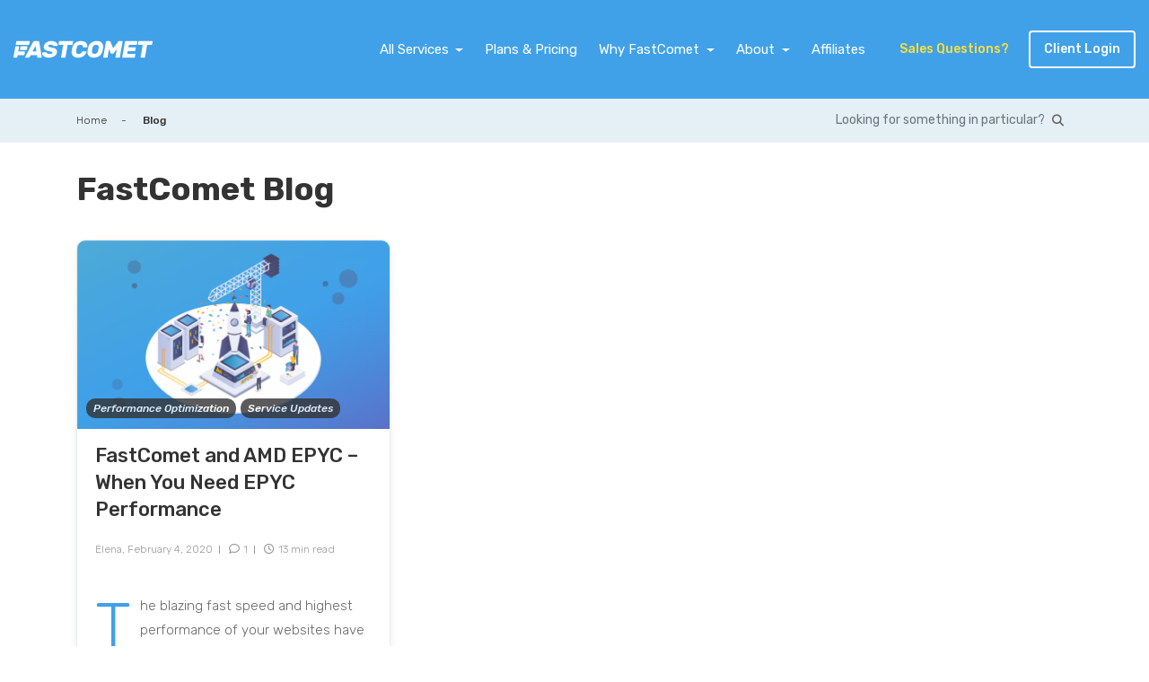

--- FILE ---
content_type: text/html; charset=UTF-8
request_url: https://www.fastcomet.com/blog/tag/epyc
body_size: 38137
content:
<!DOCTYPE html>

<html lang="en-US">
    <head>
        <meta http-equiv="X-UA-Compatible" content="IE=Edge">
        <meta charset="utf-8">
        <meta content='width=device-width, initial-scale=1.0, viewport-fit=cover' name='viewport' />
        

        <link rel="preload" href="/fonts/fastcomet.ttf?61b8968358d5e6da857268ce9a16e06d" as="font" type="font/woff" crossorigin>
        <link rel="preload" href="/fonts/Neutraface2Display-Inline.woff?f42fad441d086ebc22e6eec140672dbe" as="font" type="font/ttf" crossorigin>
	<link rel="preload" href="/fonts/NeutraDisp-Titling.woff2?8512b22c21ee7ab9bf73b56bd9914564" as="font" type="font/ttf" crossorigin>
        <link rel="preload" href="/fonts/vendor/@fortawesome/fontawesome-free/webfa-solid-900.woff2?ada6e6df937f7e5e8b790dfea07109b7" as="font" type="font/woff2" crossorigin>
        <link rel="preload" href="/fonts/vendor/@fortawesome/fontawesome-free/webfa-regular-400.woff2?68c5af1f48e2bfca1e57ae1c556a5c72" as="font" type="font/woff2" crossorigin>
        <link rel="preload" href="/fonts/vendor/@fortawesome/fontawesome-free/webfa-brands-400.woff2?c1210e5ebe4344da508396540be7f52c" as="font" type="font/woff2" crossorigin>
        <link rel="preload" href="/fonts/iJWEBXyIfDnIV7nEnX661E_c5Ig.woff2?ffe2434e4749978d59a66098650c88ce" as="font" type="font/woff2" crossorigin>
        <link rel="preload" href="/fonts/iJWKBXyIfDnIV7nBrXyw023e.woff2?03d4d0264f85346b9b803264adc9d915" as="font" type="font/woff2" crossorigin>

<script type="text/plain" data-privacy-consent="statsAndAds">
  var _mtm = window._mtm = window._mtm || [];
  _mtm.push({'mtm.startTime': (new Date().getTime()), 'event': 'mtm.Start'});
  (function() {
    var d=document, g=d.createElement('script'), s=d.getElementsByTagName('script')[0];
    g.async=true; g.src='https://data.fastcomet.com/js/container_CTFlARZH.js'; s.parentNode.insertBefore(g,s);
  })();
</script>
<!-- Google Tag Manager -->
<script type="text/plain" data-privacy-consent="statsAndAds">(function(w,d,s,l,i){w[l]=w[l]||[];w[l].push({'gtm.start':
new Date().getTime(),event:'gtm.js'});var f=d.getElementsByTagName(s)[0],
j=d.createElement(s),dl=l!='dataLayer'?'&l='+l:'';j.async=true;j.src=
'https://www.googletagmanager.com/gtm.js?id='+i+dl;f.parentNode.insertBefore(j,f);
})(window,document,'script','dataLayer','GTM-W926TQ7');</script>
<!-- End Google Tag Manager -->

        <meta name='robots' content='index, follow, max-image-preview:large, max-snippet:-1, max-video-preview:-1' />

	<!-- This site is optimized with the Yoast SEO plugin v26.6 - https://yoast.com/wordpress/plugins/seo/ -->
	<title>epyc Archives - FastComet Blog</title>
	<link rel="canonical" href="https://www.fastcomet.com/blog/tag/epyc" />
	<meta property="og:locale" content="en_US" />
	<meta property="og:type" content="article" />
	<meta property="og:title" content="epyc Archives - FastComet Blog" />
	<meta property="og:url" content="https://www.fastcomet.com/blog/tag/epyc" />
	<meta property="og:site_name" content="FastComet Blog" />
	<meta property="og:image" content="https://www.fastcomet.com/blog/wp-content/uploads/2019/07/fastcomet-blog.png" />
	<meta property="og:image:width" content="1080" />
	<meta property="og:image:height" content="600" />
	<meta property="og:image:type" content="image/png" />
	<meta name="twitter:card" content="summary_large_image" />
	<!-- / Yoast SEO plugin. -->


<link rel="alternate" type="application/rss+xml" title="FastComet Blog &raquo; epyc Tag Feed" href="https://www.fastcomet.com/blog/tag/epyc/feed" />
<style id='wp-img-auto-sizes-contain-inline-css' type='text/css'>
img:is([sizes=auto i],[sizes^="auto," i]){contain-intrinsic-size:3000px 1500px}
/*# sourceURL=wp-img-auto-sizes-contain-inline-css */
</style>
<link rel='stylesheet' id='blog-style-css' href='https://www.fastcomet.com/blog/wp-content/themes/fastcomet_blog/style.css?ver=6.9' type='text/css' media='all' />
<style id='wp-emoji-styles-inline-css' type='text/css'>

	img.wp-smiley, img.emoji {
		display: inline !important;
		border: none !important;
		box-shadow: none !important;
		height: 1em !important;
		width: 1em !important;
		margin: 0 0.07em !important;
		vertical-align: -0.1em !important;
		background: none !important;
		padding: 0 !important;
	}
/*# sourceURL=wp-emoji-styles-inline-css */
</style>
<style id='wp-block-library-inline-css' type='text/css'>
:root{--wp-block-synced-color:#7a00df;--wp-block-synced-color--rgb:122,0,223;--wp-bound-block-color:var(--wp-block-synced-color);--wp-editor-canvas-background:#ddd;--wp-admin-theme-color:#007cba;--wp-admin-theme-color--rgb:0,124,186;--wp-admin-theme-color-darker-10:#006ba1;--wp-admin-theme-color-darker-10--rgb:0,107,160.5;--wp-admin-theme-color-darker-20:#005a87;--wp-admin-theme-color-darker-20--rgb:0,90,135;--wp-admin-border-width-focus:2px}@media (min-resolution:192dpi){:root{--wp-admin-border-width-focus:1.5px}}.wp-element-button{cursor:pointer}:root .has-very-light-gray-background-color{background-color:#eee}:root .has-very-dark-gray-background-color{background-color:#313131}:root .has-very-light-gray-color{color:#eee}:root .has-very-dark-gray-color{color:#313131}:root .has-vivid-green-cyan-to-vivid-cyan-blue-gradient-background{background:linear-gradient(135deg,#00d084,#0693e3)}:root .has-purple-crush-gradient-background{background:linear-gradient(135deg,#34e2e4,#4721fb 50%,#ab1dfe)}:root .has-hazy-dawn-gradient-background{background:linear-gradient(135deg,#faaca8,#dad0ec)}:root .has-subdued-olive-gradient-background{background:linear-gradient(135deg,#fafae1,#67a671)}:root .has-atomic-cream-gradient-background{background:linear-gradient(135deg,#fdd79a,#004a59)}:root .has-nightshade-gradient-background{background:linear-gradient(135deg,#330968,#31cdcf)}:root .has-midnight-gradient-background{background:linear-gradient(135deg,#020381,#2874fc)}:root{--wp--preset--font-size--normal:16px;--wp--preset--font-size--huge:42px}.has-regular-font-size{font-size:1em}.has-larger-font-size{font-size:2.625em}.has-normal-font-size{font-size:var(--wp--preset--font-size--normal)}.has-huge-font-size{font-size:var(--wp--preset--font-size--huge)}.has-text-align-center{text-align:center}.has-text-align-left{text-align:left}.has-text-align-right{text-align:right}.has-fit-text{white-space:nowrap!important}#end-resizable-editor-section{display:none}.aligncenter{clear:both}.items-justified-left{justify-content:flex-start}.items-justified-center{justify-content:center}.items-justified-right{justify-content:flex-end}.items-justified-space-between{justify-content:space-between}.screen-reader-text{border:0;clip-path:inset(50%);height:1px;margin:-1px;overflow:hidden;padding:0;position:absolute;width:1px;word-wrap:normal!important}.screen-reader-text:focus{background-color:#ddd;clip-path:none;color:#444;display:block;font-size:1em;height:auto;left:5px;line-height:normal;padding:15px 23px 14px;text-decoration:none;top:5px;width:auto;z-index:100000}html :where(.has-border-color){border-style:solid}html :where([style*=border-top-color]){border-top-style:solid}html :where([style*=border-right-color]){border-right-style:solid}html :where([style*=border-bottom-color]){border-bottom-style:solid}html :where([style*=border-left-color]){border-left-style:solid}html :where([style*=border-width]){border-style:solid}html :where([style*=border-top-width]){border-top-style:solid}html :where([style*=border-right-width]){border-right-style:solid}html :where([style*=border-bottom-width]){border-bottom-style:solid}html :where([style*=border-left-width]){border-left-style:solid}html :where(img[class*=wp-image-]){height:auto;max-width:100%}:where(figure){margin:0 0 1em}html :where(.is-position-sticky){--wp-admin--admin-bar--position-offset:var(--wp-admin--admin-bar--height,0px)}@media screen and (max-width:600px){html :where(.is-position-sticky){--wp-admin--admin-bar--position-offset:0px}}
/*wp_block_styles_on_demand_placeholder:6982349dafefc*/
/*# sourceURL=wp-block-library-inline-css */
</style>
<style id='classic-theme-styles-inline-css' type='text/css'>
/*! This file is auto-generated */
.wp-block-button__link{color:#fff;background-color:#32373c;border-radius:9999px;box-shadow:none;text-decoration:none;padding:calc(.667em + 2px) calc(1.333em + 2px);font-size:1.125em}.wp-block-file__button{background:#32373c;color:#fff;text-decoration:none}
/*# sourceURL=/wp-includes/css/classic-themes.min.css */
</style>
<link rel='stylesheet' id='ub-extension-style-css-css' href='https://www.fastcomet.com/blog/wp-content/plugins/ultimate-blocks/src/extensions/style.css?ver=6.9' type='text/css' media='all' />
<link rel="https://api.w.org/" href="https://www.fastcomet.com/blog/wp-json/" /><link rel="alternate" title="JSON" type="application/json" href="https://www.fastcomet.com/blog/wp-json/wp/v2/tags/1771" /><link rel="EditURI" type="application/rsd+xml" title="RSD" href="https://www.fastcomet.com/blog/xmlrpc.php?rsd" />
<meta name="generator" content="WordPress 6.9" />


<!-- This site is optimized with the Schema plugin v1.7.9.6 - https://schema.press -->
<script type="application/ld+json">{"@context":"https:\/\/schema.org\/","@type":"CollectionPage","headline":"epyc Tag","description":"","url":"https:\/\/www.fastcomet.com\/blog\/tag\/amd","sameAs":[],"hasPart":[{"@context":"https:\/\/schema.org\/","@type":"BlogPosting","mainEntityOfPage":{"@type":"WebPage","@id":"https:\/\/www.fastcomet.com\/blog\/fastcomet-now-powered-by-amd-epyc"},"url":"https:\/\/www.fastcomet.com\/blog\/fastcomet-now-powered-by-amd-epyc","headline":"FastComet and AMD EPYC – When You Need EPYC Performance","datePublished":"2020-02-04T13:55:54+00:00","dateModified":"2025-12-16T21:57:03+00:00","publisher":{"@type":"Organization","@id":"https:\/\/www.fastcomet.com\/blog#organization","name":"FastComet","logo":{"@type":"ImageObject","url":"https:\/\/www.fastcomet.com\/blog\/wp-content\/uploads\/2019\/06\/fastcomet-logo-dark.png","width":600,"height":60}},"image":{"@type":"ImageObject","url":"https:\/\/www.fastcomet.com\/blog\/wp-content\/uploads\/2020\/01\/amd-epyc-servers.png","width":1024,"height":620},"articleSection":"Performance Optimization","keywords":"amd, epyc, meltdown, spectre","description":"The blazing fast speed and highest performance of your websites have always been at the top of our team's priority list. Every millisecond matters in today's race to speed up website loading time. Customers today are asking for secure, workload-optimized servers that can increase customer connection, satisfaction, and profitability,","author":{"@type":"Person","name":"Elena","url":"https:\/\/www.fastcomet.com\/blog\/author\/elenatileva","description":"Elena oversees all Marketing, Product Management and Community efforts for FastComet and is in charge of telling the brand's story. Always pitching, she’ll share the FastComet vision with anyone who’ll listen. Elena helps our customers make the most of their web sites' and focuses on our inbound marketing efforts; everything from developing new online growth strategies, content creation, technical SEO, and outreach within the FastComet community. Her background includes Sales and Customer Relationship development, as well as Online Marketing.","image":{"@type":"ImageObject","url":"https:\/\/secure.gravatar.com\/avatar\/1b8cfccf4061aab9b008ad0468984108f59623016631a3aed76c6e837ce2fc05?s=96&d=mm&r=g","height":96,"width":96},"sameAs":["https:\/\/www.fastcomet.com","https:\/\/twitter.com\/ElenaTileva"]}}]}</script>

    </head>
    <body>
<!-- Google Tag Manager (noscript) -->
<noscript><iframe src="https://www.googletagmanager.com/ns.html?id=GTM-W926TQ7"
height="0" width="0" style="display:none;visibility:hidden"></iframe></noscript>
<!-- End Google Tag Manager (noscript) -->
        <div class="page-wrapper blog">
        <svg aria-hidden="true" style="position: absolute; width: 0; height: 0; overflow: hidden;" version="1.1" xmlns="http://www.w3.org/2000/svg" xmlns:xlink="http://www.w3.org/1999/xlink">
    <defs>
        <symbol id="icon-rockets" viewBox="0 0 38 32">
            
            <path d="M20.668 5.388l-4.127-4.127c-0.132-0.133-0.315-0.215-0.517-0.215s-0.385 0.082-0.517 0.215l-11.661 11.661c-0.133 0.132-0.215 0.315-0.215 0.517s0.082 0.385 0.215 0.517l4.127 4.127c0.132 0.133 0.315 0.215 0.517 0.215s0.385-0.082 0.517-0.215l11.661-11.661c0.133-0.132 0.215-0.315 0.215-0.517s-0.082-0.385-0.215-0.517l-0-0zM8.489 16.533l-3.133-3.133 10.667-10.588 3.133 3.133z"></path>
            <path d="M21.929 0.713c-0.009-0.39-0.323-0.704-0.712-0.713h-0.001c-0.728 0-4.409-0.047-5.709 1.253l1.034 1.034c0.54-0.54 2.428-0.783 3.916-0.822 0 1.496-0.282 3.375-0.822 3.916l1.034 1.042c1.3-1.3 1.261-4.981 1.261-5.709z"></path>
            <path d="M13.619 19.9v-6.735h-1.457v6.414l-0.305 0.305-2.851-2.835-1.034 1.034 3.368 3.368c0.132 0.133 0.315 0.215 0.517 0.215s0.385-0.082 0.517-0.215l1.034-1.034c0.131-0.132 0.211-0.313 0.211-0.513 0-0.001 0-0.003 0-0.004v0z"></path>
            <path d="M2.349 9.774h6.43v-1.472h-6.751c-0 0-0 0-0.001 0-0.201 0-0.384 0.081-0.516 0.212l0-0-1.034 1.049c-0.133 0.132-0.215 0.315-0.215 0.517s0.082 0.385 0.215 0.517l0 0 3.368 3.36 1.034-1.034-2.851-2.851 0.321-0.298z"></path>
            <path d="M16.533 5.396l2.068 2.068-1.034 1.034-2.068-2.068z"></path>
            <path d="M7.73 10.071l4.127 4.127-1.034 1.034-4.127-4.127z"></path>
            <path d="M5.388 16.54c-0.529-0.53-1.26-0.858-2.068-0.858s-1.539 0.328-2.067 0.858l-0 0c-1.002 1.010-1.253 4.025-1.253 4.605-0.001 0.017-0.002 0.037-0.002 0.057 0 0.402 0.326 0.728 0.728 0.728 0.020 0 0.040-0.001 0.060-0.002l-0.003 0c0.595 0 3.61-0.251 4.613-1.253 0.526-0.529 0.85-1.259 0.85-2.064 0-0.809-0.328-1.541-0.858-2.071v0zM1.566 20.362c0.053-1.040 0.337-2.003 0.801-2.854l-0.017 0.035c0.265-0.265 0.63-0.428 1.034-0.428 0.807 0 1.462 0.655 1.462 1.462 0 0.404-0.164 0.769-0.428 1.034v0c-0.826 0.444-1.803 0.718-2.84 0.752l-0.011 0z"></path>
            <path d="M4.354 16.54l1.034 1.034-1.566 1.566-1.018-1.049z"></path>
            <path d="M17.308 26.628l4.127 4.127c0.132 0.133 0.315 0.215 0.517 0.215s0.385-0.082 0.517-0.215l0-0 11.669-11.685c0.133-0.132 0.215-0.315 0.215-0.517s-0.082-0.385-0.215-0.517l-4.127-4.127c-0.132-0.133-0.315-0.215-0.517-0.215s-0.385 0.082-0.517 0.215l-11.669 11.669c-0.138 0.133-0.223 0.319-0.223 0.525s0.086 0.392 0.223 0.524l0 0zM29.494 15.46l3.133 3.133-10.698 10.596-3.133-3.133z"></path>
            <path d="M16.055 31.279c0.009 0.39 0.323 0.704 0.712 0.713h0.001c0.728 0 4.409 0.047 5.709-1.253l-1.034-1.034c-0.54 0.54-2.428 0.783-3.916 0.822 0-1.496 0.282-3.375 0.822-3.916l-1.042-1.034c-1.3 1.3-1.269 4.965-1.253 5.701z"></path>
            <path d="M24.364 12.1v6.696h1.48v-6.398l0.305-0.305 2.827 2.851 1.034-1.034-3.383-3.36c-0.132-0.133-0.315-0.215-0.517-0.215s-0.385 0.082-0.517 0.215l-1.034 1.034c-0.121 0.13-0.196 0.305-0.196 0.497 0 0.007 0 0.014 0 0.021l-0-0.001z"></path>
            <path d="M35.65 22.226h-6.43v1.465h6.735c0 0 0 0 0.001 0 0.201 0 0.384-0.081 0.516-0.212l1.034-1.034c0.133-0.132 0.215-0.315 0.215-0.517s-0.082-0.385-0.215-0.517l-0-0-3.368-3.399-1.034 1.034 2.851 2.882-0.305 0.305z"></path>
            <path d="M21.443 26.628l-2.068-2.068 1.042-1.065 2.068 2.068z"></path>
            <path d="M30.254 21.929l-4.127-4.127 1.034-1.034 4.127 4.127z"></path>
            <path d="M32.595 15.46c0.529 0.53 1.26 0.858 2.068 0.858s1.539-0.328 2.068-0.857l0-0c1.002-1.002 1.222-4.018 1.253-4.613 0.001-0.017 0.002-0.037 0.002-0.057 0-0.402-0.326-0.728-0.728-0.728-0.020 0-0.040 0.001-0.060 0.002l0.003-0c-0.595 0-3.61 0.251-4.613 1.253-0.528 0.53-0.854 1.261-0.854 2.068 0 0.811 0.33 1.545 0.862 2.075l0 0zM36.448 11.599c-0.053 1.040-0.337 2.003-0.801 2.854l0.017-0.035c-0.265 0.265-0.63 0.428-1.034 0.428-0.807 0-1.462-0.655-1.462-1.462 0-0.404 0.164-0.769 0.428-1.034v0c0.826-0.444 1.803-0.718 2.84-0.752l0.011-0z"></path>
            <path d="M33.629 15.46l-1.034-1.034 1.566-1.566 1.034 1.034z"></path>
            <path d="M33.112 9.022c-0.562-3.631-3.666-6.379-7.411-6.379-0.148 0-0.295 0.004-0.44 0.013l0.020-0.001v-1.566c8.309 0 9.398 7.652 9.398 7.73z"></path>
            <path d="M12.28 31.522c-8.309 0-9.398-7.651-9.398-7.73l1.566-0.204c0.562 3.631 3.666 6.379 7.411 6.379 0.148 0 0.295-0.004 0.44-0.013l-0.020 0.001z"></path>
        </symbol>
        <symbol id="icon-rocket" viewBox="0 0 32 32">
            
            <path d="M30.16 7.863l-6.023-6.023c-0.193-0.194-0.459-0.314-0.754-0.314s-0.562 0.12-0.754 0.314l-17.017 17.017c-0.194 0.193-0.314 0.459-0.314 0.754s0.12 0.562 0.314 0.754l6.023 6.023c0.193 0.194 0.459 0.314 0.754 0.314s0.562-0.12 0.754-0.314l17.017-17.017c0.194-0.193 0.314-0.459 0.314-0.754s-0.12-0.562-0.314-0.754l-0-0zM12.389 24.126l-4.571-4.571 15.566-15.451 4.571 4.571z"></path>
            <path d="M32 1.040c-0.012-0.569-0.471-1.028-1.039-1.040l-0.001-0c-1.063 0-6.434-0.069-8.331 1.829l1.509 1.509c0.789-0.789 3.543-1.143 5.714-1.2 0 2.183-0.411 4.926-1.2 5.714l1.509 1.52c1.897-1.897 1.84-7.269 1.84-8.331z"></path>
            <path d="M19.874 29.040v-9.829h-2.126v9.36l-0.446 0.446-4.16-4.137-1.509 1.509 4.914 4.914c0.193 0.194 0.459 0.314 0.754 0.314s0.562-0.12 0.754-0.314l1.509-1.509c0.191-0.192 0.309-0.457 0.309-0.749 0-0.002 0-0.004 0-0.006v0z"></path>
            <path d="M3.429 14.263h9.383v-2.149h-9.851c-0 0-0.001 0-0.001 0-0.294 0-0.56 0.118-0.754 0.309l0-0-1.509 1.531c-0.194 0.193-0.314 0.459-0.314 0.754s0.12 0.562 0.314 0.754l0 0 4.914 4.903 1.509-1.509-4.16-4.16 0.469-0.434z"></path>
            <path d="M24.126 7.874l3.017 3.017-1.509 1.509-3.017-3.017z"></path>
            <path d="M11.28 14.697l6.023 6.023-1.509 1.509-6.023-6.023z"></path>
            <path d="M7.863 24.137c-0.772-0.773-1.839-1.251-3.017-1.251s-2.245 0.478-3.017 1.251l-0 0c-1.463 1.474-1.829 5.874-1.829 6.72-0.002 0.025-0.003 0.054-0.003 0.083 0 0.587 0.476 1.063 1.063 1.063 0.029 0 0.058-0.001 0.087-0.003l-0.004 0c0.869 0 5.269-0.366 6.731-1.829 0.767-0.772 1.241-1.837 1.241-3.011 0-1.181-0.479-2.249-1.252-3.023l-0-0zM2.286 29.714c0.078-1.518 0.492-2.924 1.168-4.165l-0.025 0.051c0.386-0.386 0.919-0.625 1.509-0.625 1.178 0 2.133 0.955 2.133 2.133 0 0.589-0.239 1.122-0.625 1.509v0c-1.206 0.647-2.631 1.047-4.145 1.097l-0.015 0z"></path>
            <path d="M6.354 24.137l1.509 1.509-2.286 2.286-1.486-1.531z"></path>
        </symbol>
        <symbol id="icon-cloud-transfer" viewBox="0 0 29 32">
            
            <path opacity="0.5" d="M29.333 11.556c-0.030-2.185-1.674-3.976-3.792-4.238l-0.021-0.002c-0.518-2.688-2.851-4.69-5.652-4.69-1.007 0-1.954 0.259-2.777 0.714l0.030-0.015c-1.333-1.969-3.56-3.246-6.084-3.246-3.676 0-6.719 2.708-7.244 6.237l-0.005 0.040c-2.149 0.43-3.751 2.285-3.787 4.521l-0 0.004c0.11 2.48 2.148 4.448 4.645 4.448 0.067 0 0.134-0.001 0.2-0.004l-0.010 0h2.898c-1.44 1.156-2.898 4.444-2.898 7.040-0.001 0.048-0.001 0.105-0.001 0.162 0 5.233 4.242 9.476 9.476 9.476 0.069 0 0.138-0.001 0.207-0.002l-0.010 0c0.064 0.002 0.139 0.002 0.215 0.002 5.338 0 9.678-4.278 9.776-9.593l0-0.009c0.001-0.050 0.002-0.11 0.002-0.169 0-2.534-0.981-4.84-2.584-6.557l0.005 0.006h3.556c2.14-0.032 3.863-1.775 3.863-3.92 0-0.072-0.002-0.144-0.006-0.215l0 0.010zM11.6 12.8c-1.11 0.394-2.071 0.936-2.917 1.615l0.019-0.015h-3.867c-0.038 0.001-0.084 0.002-0.129 0.002-2.002 0-3.637-1.572-3.737-3.549l-0-0.009c0.079-1.995 1.715-3.582 3.722-3.582 0.010 0 0.021 0 0.031 0h-0.002c0.674 0 1.306 0.182 1.849 0.498l-0.018-0.009 0.524-0.889c-0.65-0.385-1.429-0.62-2.261-0.64l-0.006-0c0.532-2.967 3.093-5.19 6.173-5.19 2.188 0 4.113 1.121 5.234 2.82l0.015 0.023c-0.36 0.295-0.675 0.622-0.95 0.981l-0.010 0.014 0.836 0.622c0.869-1.146 2.231-1.878 3.764-1.878 2.228 0 4.094 1.546 4.585 3.624l0.006 0.032c-2.008 0.359-3.512 2.093-3.512 4.177 0 0.038 0 0.075 0.001 0.113l-0-0.006h0.969c0.014-1.758 1.42-3.182 3.169-3.227l0.004-0c1.774 0.042 3.204 1.457 3.271 3.22l0 0.006c0.004 0.056 0.006 0.122 0.006 0.189 0 1.626-1.287 2.951-2.898 3.011l-0.006 0h-4.516c-0.926-0.662-1.996-1.206-3.144-1.577l-0.083-0.023-0.969-0.32c-0.62-0.18-1.342-0.306-2.085-0.354l-0.030-0.002c-0.010-0-0.023-0-0.035-0-0.721 0-1.424 0.078-2.101 0.225l0.065-0.012zM12.551 17.636v0c0.401 0.008 0.743 0.256 0.887 0.607l0.002 0.007 0.56 1.387c0.045 0.108 0.071 0.233 0.071 0.364 0 0 0 0 0 0v0c0 0.004 0 0.008 0 0.012 0 0.455-0.31 0.837-0.731 0.946l-0.007 0.002-1.12 0.187c-0.675 0.088-1.239 0.496-1.541 1.065l-0.005 0.011c-0.335 0.656-1.004 1.098-1.777 1.102h-0.232c-0.002 0-0.004 0-0.005 0-0.454 0-0.879-0.126-1.241-0.344l0.011 0.006-1.644-0.969c0.067-2.063 0.839-3.933 2.081-5.39l-0.010 0.012 1.858 0.738c0.399 0.163 0.863 0.258 1.348 0.258 0.004 0 0.008 0 0.013-0h0.533zM17.724 14.080c1.681 0.63 3.078 1.692 4.099 3.052l0.017 0.023-0.996 1.653c-0.177 0.289-0.459 0.498-0.791 0.576l-0.009 0.002c-0.978 0.321-1.672 1.226-1.672 2.294 0 0.028 0 0.056 0.001 0.084l-0-0.004v0.32c-0.032 0.355-0.197 0.666-0.443 0.888l-0.001 0.001c-0.332 0.391-0.534 0.901-0.534 1.459 0 0.075 0.004 0.149 0.011 0.222l-0.001-0.009v0.32c-0.004 0.048-0.006 0.104-0.006 0.16 0 0.723 0.35 1.364 0.889 1.765l0.006 0.004 0.311 0.204c0.211 0.14 0.373 0.337 0.468 0.569l0.003 0.008 0.729 1.778c-0.236 0.172-0.509 0.348-0.791 0.51l-0.045 0.024-0.551-0.551c-0.239-0.232-0.54-0.4-0.876-0.478l-0.012-0.002-0.729-0.178c-0.391-0.156-0.669-0.518-0.702-0.947l-0-0.004v-2.542c0.009-0.066 0.014-0.143 0.014-0.221 0-0.982-0.796-1.778-1.778-1.778-0.69 0-1.288 0.393-1.582 0.967l-0.005 0.010-1.324 2.311c-0.142 0.249-0.516 0.631-0.8 0.631h-0.649c-0.068-0.012-0.147-0.018-0.227-0.018-0.481 0-0.906 0.237-1.165 0.6l-0.003 0.004-0.382 0.578c-1.296-1.346-2.165-3.11-2.387-5.071l-0.004-0.040 1.076 0.64c0.506 0.307 1.118 0.489 1.773 0.489 0.002 0 0.004 0 0.005 0h0.231c0.006 0 0.012 0 0.019 0 1.183 0 2.209-0.676 2.711-1.663l0.008-0.017c0.143-0.275 0.404-0.472 0.714-0.524l0.006-0.001 1.12-0.187c0.966-0.158 1.693-0.986 1.693-1.984 0-0.272-0.054-0.531-0.152-0.767l0.005 0.013-0.56-1.387c-0.174-0.704-0.8-1.218-1.547-1.218-0.009 0-0.019 0-0.028 0l0.001-0c-0.273-0.026-0.59-0.041-0.911-0.041s-0.638 0.015-0.951 0.044l0.040-0.003c-0.349-0-0.682-0.069-0.986-0.193l0.017 0.006-1.467-0.578c0.837-0.748 1.823-1.351 2.905-1.757l1.033-0.341c0.575-0.18 1.238-0.295 1.924-0.32l0.013-0c0.813 0.025 1.588 0.14 2.33 0.336l-0.072-0.016zM8.978 29.084l0.489-0.72c0.151-0.222 0.267-0.196 0.533-0.196h0.667c0.729-0.062 1.351-0.474 1.701-1.065l0.006-0.010 1.324-2.311c0.141-0.241 0.398-0.4 0.693-0.4 0 0 0 0 0.001 0h-0c0.443 0.055 0.782 0.429 0.782 0.882 0 0.002 0 0.005-0 0.007v-0 2.88c0.015 0.823 0.617 1.5 1.403 1.634l0.010 0.001 0.729 0.178c0.146 0.035 0.273 0.107 0.374 0.205l0.293 0.293c-0.969 0.362-2.089 0.571-3.258 0.571-0.067 0-0.134-0.001-0.201-0.002l0.010 0c-0.048 0.001-0.104 0.002-0.16 0.002-2.058 0-3.944-0.736-5.409-1.959l0.013 0.011zM20.64 28.782l-0.604-1.502c-0.186-0.443-0.493-0.804-0.88-1.052l-0.009-0.005-0.311-0.204c-0.3-0.226-0.492-0.582-0.492-0.982 0-0.030 0.001-0.059 0.003-0.088l-0 0.004v-0.32c-0.001-0.019-0.002-0.041-0.002-0.063 0-0.33 0.122-0.632 0.323-0.863l-0.001 0.002c0.417-0.411 0.676-0.983 0.676-1.614 0-0.001 0-0.002 0-0.004v0-0.48c0.006-0.591 0.417-1.085 0.969-1.216l0.009-0.002c0.607-0.149 1.107-0.525 1.417-1.030l0.006-0.010 0.729-1.209c0.669 1.233 1.063 2.699 1.067 4.257v0.001c-0.008 2.542-1.123 4.822-2.889 6.383l-0.009 0.008z"></path>
            <path d="M11.467 12.676v-2.56l-1.458 1.698-0.8-0.667 2.667-3.271 3.013 3.271-0.8 0.667-1.644-1.698v8.96h-0.978v-6.4zM17.591 12.996v-4.16h-0.969v8.942l-1.716-2.178-0.8 0.667 3.013 3.556 3.013-3.556-0.8-0.667-1.778 2.178v-4.8z"></path>
        </symbol>
        <symbol id="icon-server" viewBox="0 0 34 32">
            
            <path opacity="0.5" d="M32.898 8.002c0.365 0 0.889-0.276 0.889-0.64v-6.749c0.001-0.011 0.001-0.023 0.001-0.036 0-0.319-0.259-0.578-0.578-0.578-0.010 0-0.020 0-0.029 0.001l0.001-0h-32.569c-0.011-0.001-0.024-0.001-0.037-0.001-0.319 0-0.578 0.259-0.578 0.578 0 0.013 0 0.026 0.001 0.038l-0-0.002v6.74c0 0.373 0.525 0.649 0.889 0.649h1.778v3.557h-1.778c-0.365 0-0.889 0.213-0.889 0.587v7.727c0 0.365 0.525 0.587 0.889 0.587h1.778v3.557h-1.778c-0.491 0-0.889 0.398-0.889 0.889v0 6.224c0 0.889 0.24 0.889 0.605 0.889h32.578c0.009 0 0.019 0.001 0.029 0.001 0.319 0 0.578-0.259 0.578-0.578 0-0.019-0.001-0.038-0.003-0.056l0 0.002v-6.74c0-0.365-0.525-0.64-0.889-0.64h-1.778v-3.557h1.778c0.452-0.086 0.803-0.437 0.888-0.882l0.001-0.007v-7.113c0.005-0.035 0.009-0.075 0.009-0.115 0-0.432-0.35-0.782-0.782-0.782-0.041 0-0.081 0.003-0.12 0.009l0.004-0.001h-1.778v-3.557zM0.889 0.889h32.009v6.224h-32.009zM32.898 31.12h-32.009v-6.224h32.009zM30.231 24.007h-26.674v-3.557h26.674zM32.898 19.561h-32.009v-7.113h32.009zM30.231 11.559h-26.674v-3.557h26.674z"></path>
            <path opacity="0.5" d="M2.667 2.667h1.111v1.778h-1.111z"></path>
            <path opacity="0.5" d="M23.118 26.674h1.689v1.005h-1.689z"></path>
            <path opacity="0.5" d="M23.118 28.337h1.689v1.005h-1.689z"></path>
            <path opacity="0.5" d="M26.514 26.674h1.049v2.667h-1.049z"></path>
            <path opacity="0.5" d="M29.217 26.674h1.014v2.667h-1.014z"></path>
            <path opacity="0.5" d="M5.264 2.667h1.111v1.778h-1.111z"></path>
            <path opacity="0.5" d="M7.86 2.667h1.111v1.778h-1.111z"></path>
            <path opacity="0.5" d="M10.465 2.667h1.094v1.778h-1.094z"></path>
            <path d="M23.118 14.226h8.002v0.889h-8.002z"></path>
            <path d="M23.118 16.894h8.002v0.889h-8.002z"></path>
            <path d="M19.73 14.226h1.894v0.889h-1.894z"></path>
            <path d="M19.73 16.894h1.894v0.889h-1.894z"></path>
            <path d="M15.942 14.226h1.894v0.889h-1.894z"></path>
            <path d="M15.942 16.894h1.894v0.889h-1.894z"></path>
            <path d="M12.155 14.226h1.894v0.889h-1.894z"></path>
            <path d="M12.155 16.894h1.894v0.889h-1.894z"></path>
            <path d="M2.667 14.226h8.002v0.889h-8.002z"></path>
            <path d="M2.667 16.894h8.002v0.889h-8.002z"></path>
        </symbol>
        <symbol id="icon-phone" viewBox="0 0 32 32">
            
            <path d="M30.544 23.020l-3.905-3.973c-0.592-0.672-1.449-1.099-2.405-1.116l-0.003-0c-0.976 0.019-1.849 0.444-2.46 1.113l-0.002 0.003-2.259 2.259-0.544-0.286c-0.281-0.131-0.513-0.258-0.736-0.398l0.029 0.017c-2.266-1.52-4.198-3.322-5.809-5.387l-0.041-0.055c-0.723-0.856-1.354-1.826-1.856-2.871l-0.035-0.082c0.571-0.544 1.116-1.102 1.646-1.646 0.204-0.19 0.395-0.408 0.599-0.599 0.69-0.609 1.123-1.495 1.123-2.483s-0.433-1.874-1.12-2.48l-0.004-0.003-1.946-1.973-0.667-0.68c-0.422-0.449-0.871-0.898-1.361-1.361-0.599-0.615-1.429-1.002-2.35-1.020l-0.003-0c-0.95 0.021-1.804 0.418-2.421 1.047l-0.001 0.001-2.435 2.476c-0.87 0.845-1.449 1.984-1.576 3.257l-0.002 0.022c-0.008 0.174-0.013 0.377-0.013 0.582 0 1.752 0.35 3.423 0.983 4.946l-0.031-0.085c1.363 3.514 3.201 6.542 5.476 9.183l-0.034-0.041c3.023 3.647 6.734 6.61 10.948 8.715l0.195 0.088c1.82 0.959 3.945 1.621 6.196 1.857l0.076 0.007h0.449c0.027 0 0.058 0.001 0.090 0.001 1.583 0 3.006-0.687 3.988-1.778l0.004-0.005c0.401-0.495 0.806-0.938 1.235-1.358l0.003-0.003c0.313-0.299 0.626-0.599 0.925-0.925 0.647-0.63 1.055-1.504 1.075-2.473l0-0.004c0-0.013 0-0.028 0-0.043 0-0.957-0.39-1.822-1.020-2.446l-0-0zM29.184 26.612c-0.286 0.313-0.571 0.585-0.871 0.884-0.479 0.449-0.923 0.915-1.34 1.404l-0.020 0.024c-0.628 0.705-1.539 1.147-2.553 1.147-0.059 0-0.118-0.002-0.176-0.004l0.008 0h-0.327c-2.062-0.219-3.942-0.813-5.634-1.714l0.083 0.040c-4.158-2.058-7.657-4.848-10.461-8.233l-0.042-0.052c-2.11-2.45-3.843-5.302-5.060-8.413l-0.069-0.2c-0.506-1.18-0.801-2.553-0.801-3.996 0-0.174 0.004-0.347 0.013-0.518l-0.001 0.024c0.063-0.835 0.425-1.575 0.979-2.122l0-0 2.422-2.449c0.277-0.29 0.659-0.478 1.084-0.503l0.004-0c0.413 0.027 0.777 0.215 1.033 0.502l0.001 0.001c0.435 0.408 0.844 0.83 1.279 1.361l0.68 0.694 1.986 1.905c0.348 0.25 0.572 0.653 0.572 1.109s-0.224 0.859-0.568 1.106l-0.004 0.003c-0.204 0.204-0.395 0.408-0.612 0.612-0.585 0.626-1.156 1.197-1.782 1.755v0c-0.295 0.274-0.48 0.665-0.48 1.098 0 0.192 0.036 0.376 0.102 0.545l-0.004-0.010c0.604 1.477 1.363 2.752 2.282 3.894l-0.023-0.030c1.787 2.26 3.876 4.181 6.228 5.735l0.099 0.061c0.237 0.15 0.522 0.309 0.816 0.452l0.054 0.024c0.277 0.125 0.509 0.253 0.73 0.395l-0.023-0.014h0.082c0.205 0.11 0.448 0.175 0.707 0.177h0.001c0.433-0.013 0.818-0.204 1.087-0.502l0.001-0.001 2.463-2.395c0.266-0.303 0.645-0.502 1.070-0.53l0.005-0c0.412 0.024 0.773 0.219 1.018 0.515l0.002 0.002 3.918 3.959c0.377 0.246 0.622 0.666 0.622 1.143 0 0.46-0.228 0.866-0.577 1.113l-0.004 0.003z"></path>
        </symbol>
        <symbol id="icon-rating-star" viewBox="0 0 30 30">
            
            <path d="M26,0H4A4,4,0,0,0,0,4V26a4,4,0,0,0,4,4H26a4,4,0,0,0,4-4V4A4,4,0,0,0,26,0ZM20.1,22.5,15,19.33,9.9,22.5l1.43-5.84L6.75,12.77l6-.45L15,6.75l2.27,5.57,6,.45-4.58,3.89Z" transform="translate(0)" fill="#51b27e" fill-rule="evenodd"/>
        </symbol>
        <symbol id="icon-wordpress" xmlns="http://www.w3.org/2000/svg" viewBox="0 0 153.74 153.74">
            
            <path d="M129.87,23.87A75,75,0,0,0,20.13,126.13q1.8,1.94,3.74,3.74A75,75,0,0,0,133.61,27.61Q131.81,25.68,129.87,23.87Z" fill="#f86175"/>
            <path d="M76.87,10.66a66.21,66.21,0,1,0,66.21,66.21A66.21,66.21,0,0,0,76.87,10.66Zm0,10.81a55.21,55.21,0,0,1,38,15.11H114a10.6,10.6,0,0,0-10.6,10.6c0,5.86,17.11,14,7.7,40.27l-7.18,20.42L84,51.53h8V46.16H57.8v5.37h7.72L74.17,76,63,107.87,43.07,51.53h7.31V46.16H30.76A55.35,55.35,0,0,1,76.87,21.47Zm-55.4,55.4a55.21,55.21,0,0,1,4.4-21.73l25,70.68A55.39,55.39,0,0,1,21.47,76.87Zm55.4,55.4a55.34,55.34,0,0,1-17.09-2.69L77,84l16.21,45.81A55.3,55.3,0,0,1,76.87,132.27Zm26-6.49L122,72.37a49.61,49.61,0,0,0,1.83-5.23l.84-2.39h-.22a39.08,39.08,0,0,0,.66-15.18,55.42,55.42,0,0,1-21,75.52Z" fill="#fff"/>
        </symbol>
        <symbol id="icon-pin" xmlns="http://www.w3.org/2000/svg" viewBox="0 0 20.01 26.01">
            
            <path d="M9.83,26S0,14.36,0,9.5C0,4.25,4.64,0,9.94,0S20,4.25,20,9.5C20,14.53,9.83,26,9.83,26ZM10,4.34a3.9,3.9,0,1,0,3.9,3.9A3.9,3.9,0,0,0,10,4.34Z" fill="#e5e5e5" fill-rule="evenodd"/>
        </symbol>
        <symbol id="icon-book-open" xmlns="http://www.w3.org/2000/svg" viewBox="0 0 25 19">
            
            <g>
                <path d="M3.82,0h0a.89.89,0,0,0-.89.89V14.23a.9.9,0,0,0,.9.89c2.08,0,5.57.44,8,2.94V4.1a.85.85,0,0,0-.12-.45C9.71.49,5.91,0,3.82,0Z"></path>
                <path d="M22.07,14.23V.89A.89.89,0,0,0,21.18,0h0c-2.09,0-5.88.49-7.86,3.65a.85.85,0,0,0-.12.45v14c2.41-2.51,5.9-2.94,8-2.94A.9.9,0,0,0,22.07,14.23Z"></path>
                <path d="M24.11,3.08h-.65V14.23a2.28,2.28,0,0,1-2.28,2.27,10,10,0,0,0-6.74,2.29,21.64,21.64,0,0,1,9.47.18.9.9,0,0,0,.76-.17.88.88,0,0,0,.34-.7V4A.89.89,0,0,0,24.11,3.08Z"></path>
                <path d="M.34,18.8a.9.9,0,0,0,.76.17,21.65,21.65,0,0,1,9.47-.18,10,10,0,0,0-6.74-2.29,2.28,2.28,0,0,1-2.28-2.27V3.08H.89A.89.89,0,0,0,0,4"></path>
              </g>
        </symbol>
        <symbol id="icon-play" viewBox="0 0 20.03 20.03">
            
            <path d="M10,0A10,10,0,1,0,20,10,10,10,0,0,0,10,0Zm3.46,10.53-5,3.13a.63.63,0,0,1-1-.53V6.88a.63.63,0,0,1,1-.53l5,3.13a.63.63,0,0,1,0,1.06Z"></path>
        </symbol>
        <symbol id="icon-plus-circle" viewBox="0 0 21.08 21.08">
            <circle cx="10.54" cy="10.54" r="9.54" style="fill: none;stroke-miterlimit: 10;stroke-width: 2px"></circle>
            <rect x="9.54" y="6.54" width="2" height="8"></rect>
            <rect x="6.54" y="9.54" width="8" height="2"></rect>
        </symbol>
        <symbol id="icon-minus-circle" viewBox="0 0 21.08 21.08">
            <circle cx="10.54" cy="10.54" r="9.54" style="fill: none;stroke-miterlimit: 10;stroke-width: 2px"></circle>
            <rect x="6.54" y="9.54" width="8" height="2"></rect>
        </symbol>
        <symbol id="icon-quotes" viewBox="0 0 20 12.44">
            <path d="M20,.81a1.77,1.77,0,0,1-.37,1l-5.33,9a3.73,3.73,0,0,1-.93,1.19,2.07,2.07,0,0,1-1.3.37H10.81a.79.79,0,0,1-.89-.89l.15-.67L13.41,2q.74-2,2.22-2H19Q20,0,20,.81Zm-9.93,0a1.77,1.77,0,0,1-.37,1l-5.33,9a3.73,3.73,0,0,1-.93,1.19,2.07,2.07,0,0,1-1.3.37H.89A.79.79,0,0,1,0,11.56l.15-.67L3.48,2Q4.22,0,5.7,0H9Q10.08,0,10.07.81Z"></path>
        </symbol>
        <symbol id="icon-hexagon" viewBox="0 0 80 87.73">
            <path d="M1.5,29.08c.1-4.62,2.29-8.17,6.27-10.81L33.58,3.32a12.29,12.29,0,0,1,12.81,0L72.16,18.19c4.39,3.09,6.41,6.74,6.33,10.89V58.65c-.32,4.86-2.29,8.56-6.27,10.81l-26,14.94a11.88,11.88,0,0,1-12.37.12l-26-15A12.81,12.81,0,0,1,1.5,58.65Z" style="fill: #fff;stroke: #fad700;stroke-miterlimit: 10;stroke-width: 2.5665927385320075px"/>
        </symbol>
        <symbol id="icon-web-hosting" viewBox="0 0 32.1 31.02">
            <path d="M5.6 3.2A2.4 2.4 0 1 0 8 5.6a2.4 2.4 0 0 0-2.4-2.4zm0 3.73A1.33 1.33 0 1 1 6.93 5.6 1.33 1.33 0 0 1 5.6 6.93z" />
            <circle cx="26.67" cy="4.8" r=".53" />
            <circle cx="24.53" cy="4.8" r=".53" />
            <circle cx="27.73" cy="6.4" r=".53" />
            <circle cx="25.6" cy="6.4" r=".53" />
            <circle cx="22.4" cy="4.8" r=".53" />
            <circle cx="23.47" cy="6.4" r=".53" />
            <circle cx="20.27" cy="4.8" r=".53" />
            <circle cx="21.33" cy="6.4" r=".53" />
            <circle cx="18.13" cy="4.8" r=".53" />
            <circle cx="19.2" cy="6.4" r=".53" />
            <path d="M17.6 28.27a1.6 1.6 0 1 1-1.6-1.6 1.6 1.6 0 0 1 1.6 1.6zM32 18.88v-6.29a2.44 2.44 0 0 0-.95-1.92A2.44 2.44 0 0 0 32 8.74V2.46A2.46 2.46 0 0 0 29.54 0H2.46A2.46 2.46 0 0 0 0 2.46v6.28a2.44 2.44 0 0 0 .95 1.92A2.44 2.44 0 0 0 0 12.59v6.28a2.46 2.46 0 0 0 2.46 2.46h13v4.32a2.67 2.67 0 0 0-2.08 2.08H.53a.53.53 0 0 0 0 1.07h12.86a2.67 2.67 0 0 0 5.23 0h.56a.53.53 0 1 0 0-1.07h-.56a2.67 2.67 0 0 0-2.08-2.08v-4.32H19s.52-.14.52-.53-.54-.54-.54-.54H2.46a1.39 1.39 0 0 1-1.39-1.39v-6.28a1.39 1.39 0 0 1 1.39-1.39h27.08a1.39 1.39 0 0 1 1.39 1.39v6.28a.58.58 0 0 0 .53.5.61.61 0 0 0 .54-.49zM2.46 10.13a1.39 1.39 0 0 1-1.39-1.39V2.46a1.39 1.39 0 0 1 1.39-1.39h27.08a1.39 1.39 0 0 1 1.39 1.39v6.28a1.39 1.39 0 0 1-1.39 1.39z" opacity=".5" />
            <path d="M5.6 18.13a2.4 2.4 0 1 0-2.4-2.4 2.4 2.4 0 0 0 2.4 2.4zm0-3.73a1.33 1.33 0 1 1-1.33 1.33A1.33 1.33 0 0 1 5.6 14.4z" />
            <circle cx="26.67" cy="14.93" r=".53" />
            <circle cx="24.53" cy="14.93" r=".53" />
            <circle cx="27.73" cy="16.53" r=".53" />
            <circle cx="25.6" cy="16.53" r=".53" />
            <circle cx="22.4" cy="14.93" r=".53" />
            <circle cx="23.47" cy="16.53" r=".53" />
            <circle cx="20.27" cy="14.93" r=".53" />
            <circle cx="21.33" cy="16.53" r=".53" />
            <circle cx="18.13" cy="14.93" r=".53" />
            <circle cx="19.2" cy="16.53" r=".53" />
            <path d="M30.2 19.93a6.49 6.49 0 1 0 1.9 4.6 6.45 6.45 0 0 0-1.9-4.6zm1.32 4.3H29a11.29 11.29 0 0 0-.41-2.83 6.45 6.45 0 0 0 1.34-.92 5.9 5.9 0 0 1 1.59 3.75zm-5.62.58h2.52a10.67 10.67 0 0 1-.37 2.6 6.56 6.56 0 0 0-2.15-.47zm3.61-4.74a5.92 5.92 0 0 1-1.1.77 6.76 6.76 0 0 0-.34-.8 4.68 4.68 0 0 0-.85-1.22 5.89 5.89 0 0 1 2.3 1.25zm-3.62-1.37a2.75 2.75 0 0 1 1.64 1.61 6.63 6.63 0 0 1 .33.79 6 6 0 0 1-2 .44zm2.15 3a10.67 10.67 0 0 1 .36 2.58h-2.51v-2.16a6.57 6.57 0 0 0 2.11-.47zm-2.74 2.58h-2.51a10.67 10.67 0 0 1 .36-2.58 6.45 6.45 0 0 0 2.15.47v2.11zm0-5.53v2.84a5.94 5.94 0 0 1-2-.44 6.66 6.66 0 0 1 .33-.79 2.75 2.75 0 0 1 1.64-1.61zm-1.3.08a4.72 4.72 0 0 0-.85 1.17 7.8 7.8 0 0 0-.34.8 6 6 0 0 1-1.1-.77 5.89 5.89 0 0 1 2.29-1.2zm-2.72 1.66a6.54 6.54 0 0 0 1.34.92 11.18 11.18 0 0 0-.41 2.83h-2.52a5.9 5.9 0 0 1 1.59-3.75zm-1.59 4.33h2.52a11.26 11.26 0 0 0 .42 2.84 6.4 6.4 0 0 0-1.33.92 5.89 5.89 0 0 1-1.6-3.76zm2 4.17a5.93 5.93 0 0 1 1.1-.76 7.18 7.18 0 0 0 .34.78 4.74 4.74 0 0 0 .87 1.21A5.92 5.92 0 0 1 21.72 29zm3.6 1.37a2.75 2.75 0 0 1-1.64-1.61 6.82 6.82 0 0 1-.33-.77 5.85 5.85 0 0 1 2-.44zm-2.15-2.94a10.68 10.68 0 0 1-.37-2.6h2.52v2.13a6.43 6.43 0 0 0-2.15.47zm2.73 2.94v-2.83a5.92 5.92 0 0 1 2 .44 6.85 6.85 0 0 1-.33.77 2.75 2.75 0 0 1-1.64 1.61zm1.31-.13a4.69 4.69 0 0 0 .88-1.23 7.17 7.17 0 0 0 .34-.78 5.93 5.93 0 0 1 1.1.76 5.85 5.85 0 0 1-2.29 1.24zm2.71-1.64a6.5 6.5 0 0 0-1.33-.92 11.3 11.3 0 0 0 .44-2.85h2.52a5.92 5.92 0 0 1-1.6 3.76zm0 0" />
        </symbol>
        <symbol id="icon-cloud-hosting" viewBox="0 0 31.58 32">
            <path d="M10.67 17.32a1.25 1.25 0 1 0 1.25 1.25 1.25 1.25 0 0 0-1.25-1.25zm0 1.94a.69.69 0 1 1 .69-.69.69.69 0 0 1-.69.69z" />
            <circle cx="21.61" cy="18.15" r=".28" />
            <circle cx="20.5" cy="18.15" r=".28" />
            <circle cx="22.16" cy="18.98" r=".28" />
            <circle cx="21.06" cy="18.98" r=".28" />
            <circle cx="19.39" cy="18.15" r=".28" />
            <circle cx="19.95" cy="18.98" r=".28" />
            <circle cx="18.29" cy="18.15" r=".28" />
            <circle cx="18.84" cy="18.98" r=".28" />
            <circle cx="17.18" cy="18.15" r=".28" />
            <circle cx="17.73" cy="18.98" r=".28" />
            <path d="M24.38 20.2v-3.27a1.28 1.28 0 0 0-1.28-1.28H9a1.28 1.28 0 0 0-1.28 1.28v3.26a1.27 1.27 0 0 0 .49 1 1.27 1.27 0 0 0-.49 1v3.26a1.27 1.27 0 0 0 .49 1 1.27 1.27 0 0 0-.49 1v3.26A1.28 1.28 0 0 0 9 32h14.1a1.28 1.28 0 0 0 1.28-1.28v-3.26a1.27 1.27 0 0 0-.49-1 1.27 1.27 0 0 0 .49-1v-3.27a1.27 1.27 0 0 0-.49-1 1.27 1.27 0 0 0 .49-.99zm-.55 7.26v3.26a.72.72 0 0 1-.72.72H9a.72.72 0 0 1-.72-.72v-3.26a.72.72 0 0 1 .72-.72h14.1a.72.72 0 0 1 .73.72zm0-5.26v3.26a.72.72 0 0 1-.72.72H9a.72.72 0 0 1-.72-.72v-3.27a.72.72 0 0 1 .72-.72h14.1a.72.72 0 0 1 .73.72zM9 20.92a.72.72 0 0 1-.72-.72v-3.27a.72.72 0 0 1 .72-.72h14.1a.72.72 0 0 1 .72.72v3.26a.72.72 0 0 1-.72.72H9z" opacity=".5" />
            <path d="M10.67 25.07a1.25 1.25 0 1 0-1.25-1.25 1.25 1.25 0 0 0 1.25 1.25zm0-1.94a.69.69 0 1 1-.69.69.69.69 0 0 1 .69-.69z" />
            <circle cx="21.61" cy="23.41" r=".28" />
            <circle cx="20.5" cy="23.41" r=".28" />
            <circle cx="22.16" cy="24.24" r=".28" />
            <circle cx="21.06" cy="24.24" r=".28" />
            <circle cx="19.39" cy="23.41" r=".28" />
            <circle cx="19.95" cy="24.24" r=".28" />
            <circle cx="18.29" cy="23.41" r=".28" />
            <circle cx="18.84" cy="24.24" r=".28" />
            <circle cx="17.18" cy="23.41" r=".28" />
            <circle cx="17.73" cy="24.24" r=".28" />
            <path d="M10.67 30.34a1.25 1.25 0 1 0-1.25-1.25 1.25 1.25 0 0 0 1.25 1.25zm0-1.94a.69.69 0 1 1-.69.69.69.69 0 0 1 .69-.69z" />
            <circle cx="21.61" cy="28.68" r=".28" />
            <circle cx="20.5" cy="28.68" r=".28" />
            <circle cx="22.16" cy="29.51" r=".28" />
            <circle cx="21.06" cy="29.51" r=".28" />
            <circle cx="19.39" cy="28.68" r=".28" />
            <circle cx="19.95" cy="29.51" r=".28" />
            <circle cx="18.29" cy="28.68" r=".28" />
            <circle cx="18.84" cy="29.51" r=".28" />
            <circle cx="17.18" cy="28.68" r=".28" />
            <circle cx="17.73" cy="29.51" r=".28" />
            <path d="M26.83 8.52A9 9 0 0 0 17.94 0a9.28 9.28 0 0 0-7.34 3.69l-.12-.05-.31-.14-.17-.07-.32-.1h-.19l-.35-.06L9 3.19a4.64 4.64 0 0 0-.53 0A4.74 4.74 0 0 0 3.68 7.9v.2A7.28 7.28 0 0 0 0 14.29c0 3.71 1.75 6.77 5.48 6.77h.62a.53.53 0 0 0 0-1.06h-.62c-3.15 0-4.43-2.56-4.43-5.71A6.26 6.26 0 0 1 4.44 8.9l.3-.14v-.34V8v-.13a3.66 3.66 0 0 1 4.17-3.62h.12l.42.09h.05a3.67 3.67 0 0 1 .44.17l.11.05a3.64 3.64 0 0 1 .37.21c1 .66 1.8 1 1.8 2.34a.53.53 0 1 0 1.05 0c0-1.45-.77-2-1.8-2.86a8.34 8.34 0 0 1 6.47-3.23 8 8 0 0 1 7.82 7.31 10 10 0 0 0-2.15.07.53.53 0 0 0 .08 1h.08a9.71 9.71 0 0 1 2.47 0 5.4 5.4 0 0 1 4.3 5.26c0 2.91-1 5.28-3.95 5.28H26a.53.53 0 0 0 0 1.05h.57c3.49 0 5-2.84 5-6.33a6.48 6.48 0 0 0-4.74-6.14z" opacity=".5" />
            <g>
                <path d="M15.59 13.6a.47.47 0 1 0 .47-.47.48.48 0 0 0-.47.47zM17.5 12.65a.47.47 0 0 0 .33-.81 2.49 2.49 0 0 0-3.52 0 .47.47 0 0 0 .67.67 1.55 1.55 0 0 1 2.19 0 .47.47 0 0 0 .33.14z" />
                <path d="M18.92 11.22a.47.47 0 0 0 .33-.81 4.51 4.51 0 0 0-6.37 0 .47.47 0 0 0 .67.67 3.57 3.57 0 0 1 5 0 .47.47 0 0 0 .37.14z" />
            </g>
        </symbol>
        <symbol id="icon-dedicated-servers" viewBox="0 0 32 32">
            <path d="M6.4 5.33H2.67a.53.53 0 1 0 0 1.07H6.4a.53.53 0 1 0 0-1.07z" />
            <path d="M30.4 22.93a1.6 1.6 0 0 0 1.6-1.6V4.27a1.6 1.6 0 0 0-1.6-1.6h-7.47V1.6a1.6 1.6 0 0 0-1.6-1.6H10.67a1.6 1.6 0 0 0-1.6 1.6v1.07H1.6A1.6 1.6 0 0 0 0 4.27v17.06a1.6 1.6 0 0 0 1.6 1.6h3.73v5.87H4.27a1.07 1.07 0 0 0-1.07 1.07H.53a.53.53 0 0 0 0 1.07H3.2A1.07 1.07 0 0 0 4.27 32h3.2a1.07 1.07 0 0 0 1.07-1.07h4.8A1.07 1.07 0 0 0 14.4 32h3.2a1.07 1.07 0 0 0 1.07-1.07h4.8A1.07 1.07 0 0 0 24.53 32h3.2a1.07 1.07 0 0 0 1.07-1.07h2.67a.53.53 0 1 0 0-1.07H28.8a1.07 1.07 0 0 0-1.07-1.07h-1.06v-5.86zM22.93 6.4h3.88a.53.53 0 1 0 0-1.07h-3.88v-1.6h7.76a.54.54 0 0 1 .55.53V8h-8.31V6.4zM10 1.55a.55.55 0 0 1 .55-.55h10.9a.55.55 0 0 1 .55.55v4.91H10zm0 5.72h12v16.91a.55.55 0 0 1-.55.55h-10.9a.55.55 0 0 1-.55-.55V7.27zm-9.25-3a.54.54 0 0 1 .55-.53h7.77v1.6h-.56a.53.53 0 1 0 0 1.07h.55V8H.75zm.55 17.6a.54.54 0 0 1-.55-.53V9.07h8.32v12.8zm3 9.07v-1.07h3.2v1.06H4.27zm9.07-1.07H8.53a1.07 1.07 0 0 0-1.06-1.07H6.4v-5.87h2.67V24a1.6 1.6 0 0 0 1.6 1.6h4.8v3.2H14.4a1.07 1.07 0 0 0-1.07 1.07zm1.07 1.07v-1.07h3.2v1.06zm9.07-1.07h-4.8a1.07 1.07 0 0 0-1.11-1.07h-1.07v-3.2h4.8a1.6 1.6 0 0 0 1.6-1.6v-1.07h2.67v5.87h-1.07a1.07 1.07 0 0 0-1.06 1.07zm4.27 0v1.06h-3.2v-1.06h3.2zm-4.8-8V9.07h8.32v12.26a.54.54 0 0 1-.55.53h-7.82z" opacity=".5" />
            <path d="M29.33 5.33h-.53a.53.53 0 0 0 0 1.07h.53a.53.53 0 0 0 0-1.07zM17.6 3.2h-5.87a.53.53 0 1 0 0 1.07h5.87a.53.53 0 0 0 0-1.07zM20.27 3.2h-.53a.53.53 0 0 0 0 1.07h.53a.53.53 0 0 0 0-1.07z" />
            <circle cx="15.44" cy="9.86" r=".36" />
            <circle cx="15.44" cy="11.3" r=".36" />
            <circle cx="16.52" cy="9.14" r=".36" />
            <circle cx="16.52" cy="10.58" r=".36" />
            <circle cx="15.44" cy="12.74" r=".36" />
            <circle cx="16.52" cy="12.02" r=".36" />
            <circle cx="15.44" cy="14.18" r=".36" />
            <circle cx="16.52" cy="13.46" r=".36" />
            <circle cx="15.44" cy="15.62" r=".36" />
            <circle cx="16.52" cy="14.9" r=".36" />
            <path d="M16 19a1.25 1.25 0 1 0 1.25 1.25A1.25 1.25 0 0 0 16 19zm0 2a.69.69 0 1 1 .69-.69.69.69 0 0 1-.69.69zM5.87 16.35a1.25 1.25 0 1 0 1.24 1.25 1.25 1.25 0 0 0-1.24-1.25zm0 1.94a.69.69 0 1 1 .69-.69.69.69 0 0 1-.69.69zM26.13 16.35a1.25 1.25 0 1 0 1.25 1.25 1.25 1.25 0 0 0-1.25-1.25zm0 1.94a.69.69 0 1 1 .69-.69.69.69 0 0 1-.69.69z" />
            <g>
                <circle cx="5.48" cy="10.76" r=".26" />
                <circle cx="5.48" cy="11.8" r=".26" />
                <circle cx="6.26" cy="10.24" r=".26" />
                <circle cx="6.26" cy="11.28" r=".26" />
                <circle cx="5.48" cy="12.84" r=".26" />
                <circle cx="6.26" cy="12.32" r=".26" />
                <circle cx="5.48" cy="13.88" r=".26" />
                <circle cx="6.26" cy="13.36" r=".26" />
                <circle cx="5.48" cy="14.92" r=".26" />
                <circle cx="6.26" cy="14.4" r=".26" />
            </g>
            <g>
                <circle cx="25.86" cy="10.68" r=".26" />
                <circle cx="25.86" cy="11.72" r=".26" />
                <circle cx="26.64" cy="10.16" r=".26" />
                <circle cx="26.64" cy="11.2" r=".26" />
                <circle cx="25.86" cy="12.76" r=".26" />
                <circle cx="26.64" cy="12.24" r=".26" />
                <circle cx="25.86" cy="13.8" r=".26" />
                <circle cx="26.64" cy="13.28" r=".26" />
                <circle cx="25.86" cy="14.84" r=".26" />
                <circle cx="26.64" cy="14.32" r=".26" />
            </g>
        </symbol>
        <symbol id="icon-security" viewBox="0 0 32 29.58">
            <path d="M27.19 8.64a9.13 9.13 0 0 0-9-8.64 9.4 9.4 0 0 0-7.44 3.74l-.12-.05-.32-.14-.19-.07-.32-.1h-.19l-.36-.06h-.17a4.7 4.7 0 0 0-.54 0A4.81 4.81 0 0 0 3.73 8v.2A7.37 7.37 0 0 0 0 14.48c0 3.78 1.78 6.85 5.55 6.85h.63a.53.53 0 1 0 0-1.07h-.63c-3.19 0-4.49-2.59-4.49-5.78A6.34 6.34 0 0 1 4.5 9l.3-.14v-.33-.4V8A3.71 3.71 0 0 1 9 4.3h.12l.42.09h.06a3.72 3.72 0 0 1 .45.17l.11.05a3.69 3.69 0 0 1 .38.21c1 .67 1.82 1.06 1.82 2.37a.53.53 0 0 0 1.07 0c0-1.47-.78-2-1.82-2.9a8.45 8.45 0 0 1 6.55-3.27 8.05 8.05 0 0 1 7.94 7.45 10.16 10.16 0 0 0-2.18.07A.53.53 0 0 0 24 9.6h.08a9.83 9.83 0 0 1 2.5 0 5.47 5.47 0 0 1 4.36 5.33c0 2.95-1 5.35-4 5.35h-.58a.53.53 0 1 0 0 1.07h.58c3.54 0 5.06-2.88 5.06-6.41a6.56 6.56 0 0 0-4.81-6.3z" opacity=".5"/>
            <path d="M21.24 17.35a.39.39 0 0 0-.55 0l-5.13 5.13-2.82-2.81a.39.39 0 0 0-.55.55l3.09 3.09a.39.39 0 0 0 .55 0l5.4-5.4a.39.39 0 0 0 .01-.56z"/>
            <path d="M24.17 13.39l-7.72-2.32a.39.39 0 0 0-.22 0l-7.72 2.32a.39.39 0 0 0-.27.37v8.49c0 3.41 5.2 6.45 8 7.32h.22c2.79-.87 8-3.9 8-7.32v-8.49a.39.39 0 0 0-.29-.37zm-.5 8.86c0 2.71-4.29 5.56-7.33 6.54C13.3 27.81 9 25 9 22.25V14l7.33-2.2 7.34 2.2z"/>
        </symbol>
        <symbol id="icon-speed-rocket" viewBox="0 0 32 32">
            <path d="M32 4.45a4.44 4.44 0 0 0-1.18-3.27C27.68-2 19.42 1.37 12 8.76a10.48 10.48 0 0 0-.75.85L11 9.52C8.85 9 2 10.18 0 18.15a.5.5 0 0 0 .78.53c2.71-2 4.88-2.75 6.77-2.46-.13.24-.26.47-.4.69a.5.5 0 0 0 .07.62l.78.77-1.45 1.46a.5.5 0 0 0 0 .71l4.91 4.9a.5.5 0 0 0 .71 0l1.47-1.47.79.78a.5.5 0 0 0 .62.07l.64-.37c.33 1.9-.46 4.09-2.46 6.82a.5.5 0 0 0 .4.79h.12c8-2 9.15-8.8 8.66-10.93a1.57 1.57 0 0 0-.11-.32 10.58 10.58 0 0 0 .92-.8C28.55 14.61 32 8.53 32 4.45zM8 15.27c-2-.41-4.09.16-6.64 1.78a9.71 9.71 0 0 1 5.32-5.89 8.7 8.7 0 0 1 3.34-.74 4.19 4.19 0 0 1 .53 0zm3.79 9l-4.18-4.15L8.73 19l3.63 3.62.57.57zm8.95 1a9.71 9.71 0 0 1-5.92 5.33c1.62-2.53 2.2-4.67 1.79-6.61l4.84-2.54a8 8 0 0 1-.68 3.84zm-3.42-2.85c-.88.42-1.72.83-2.49 1.27l-6.61-6.6c.36-.61.69-1.28 1-2l2-3.83a10.89 10.89 0 0 1 1.44-1.82c6.83-6.73 14.8-10.2 17.45-7.56A3.49 3.49 0 0 1 31 4.45c0 3.77-3.41 9.71-8.49 14.77a18.5 18.5 0 0 1-5.17 3.21z" opacity=".5"/>
            <path d="M21.36 6.43a3 3 0 0 0 0 4.25 3 3 0 0 0 4.26 0 3 3 0 0 0 0-4.25 3 3 0 0 0-4.26 0zM24.92 10a2 2 0 0 1-2.85 0 2 2 0 0 1 0-2.83 2 2 0 0 1 2.85 0 2 2 0 0 1 0 2.83zM8.23 23.57a.5.5 0 0 0-.71 0l-5 5a.5.5 0 1 0 .71.71l5-5a.5.5 0 0 0 0-.71zM2.86 26a.5.5 0 0 0 .35-.15l3.29-3.28a.5.5 0 0 0-.71-.71l-3.28 3.27a.5.5 0 0 0 .35.85zM9.25 25.29L6 28.57a.5.5 0 1 0 .71.71L10 26a.5.5 0 0 0-.71-.71z"/>
        </symbol>
        <symbol id="icon-support" viewBox="0 0 32 32.07">
            <path d="M26 27.94l-1.2-3.59a3.62 3.62 0 0 0-2.8-2.43l-3.46-.63V21a5.21 5.21 0 0 0 1.54-1.37h1a1.55 1.55 0 0 0 1.55-1.55V11.9a6.73 6.73 0 0 0-13.45 0v3.62a2.07 2.07 0 0 0 1.65 2A5.18 5.18 0 0 0 13.38 21v.27l-3.46.63a3.62 3.62 0 0 0-2.79 2.42l-.21.68-1.76-1.8a.52.52 0 0 1 0-.73l2-2-3.79-3.88-2.31 2.31a3.62 3.62 0 0 0 0 5.12l7 7a3.62 3.62 0 0 0 5.1 0l2.52-2.31-.79-.78zm-4.34-9.83a.52.52 0 0 1-.52.52h-.44a5.14 5.14 0 0 0 .3-1.08 2 2 0 0 0 .62-.24zm-.52-1.7v-1.78a1 1 0 0 1 0 1.78zm-10.35 0a1 1 0 0 1 0-1.78zm0-3.48v.59a2.05 2.05 0 0 0-.52.21V11.9a5.69 5.69 0 1 1 11.38 0v1.84a2 2 0 0 0-.52-.21v-.59h-.52a5.69 5.69 0 0 1-4.05-1.68l-.56-.61-.61.61a5.69 5.69 0 0 1-4.05 1.68zm1 3.62v-2.6A6.71 6.71 0 0 0 16 12.11a6.7 6.7 0 0 0 4.14 1.84v2.61a4.11 4.11 0 0 1-.56 2.07H16v1h2.73a4.13 4.13 0 0 1-6.87-3.1zm5.69 4.93L16 23.07l-1.55-1.55a5.17 5.17 0 0 0 3.1 0zm-9.4 3.18a2.59 2.59 0 0 1 2-1.73l3.62-.66 2.3 2.26 2.24-2.24 3.62.66a2.59 2.59 0 0 1 2 1.73l.74 2.23H13.86l-2-2-2.24 2a.53.53 0 0 1-.73 0l-1.15-1.13zm-4.71-6.61l2.37 2.37-.56.58-2.37-2.38zm9.07 12.23a2.59 2.59 0 0 1-3.66 0l-7-7a2.59 2.59 0 0 1 0-3.66l.28-.28 2.37 2.37a1.55 1.55 0 0 0 0 2.19l3.71 3.71a1.54 1.54 0 0 0 1.1.45 1.52 1.52 0 0 0 1.08-.44L12.74 30zm1.06-1l-2.38-2.38.68-.62 2.37 2.37zM30.45 0h-7.24a1.55 1.55 0 0 0-1.55 1.55v4.14a1.55 1.55 0 0 0 1.55 1.55h1.38l-.53 3.12 5-3.12h1.4A1.55 1.55 0 0 0 32 5.69V1.55A1.55 1.55 0 0 0 30.45 0zM31 5.69a.52.52 0 0 1-.52.52h-1.7l-3.32 2.05.35-2.05h-2.6a.52.52 0 0 1-.52-.52V1.55a.52.52 0 0 1 .52-.55h7.24a.52.52 0 0 1 .52.52z"/>
            <path d="M23.72 2.07h6.21V3.1h-6.21zM23.72 4.14h4.14v1.03h-4.14zM28.9 4.14h1.03v1.03H28.9z"/>
            <path d="M16 1.55a14.48 14.48 0 0 0-14.1 11.2l-1-1.63-.9.53 1.82 3 3-1.82-.5-.83-1.4.84a13.45 13.45 0 0 1 17-9.63l.31-1A14.48 14.48 0 0 0 16 1.55zM31.75 11.45l-3-1.82-1.82 3 .89.53.91-1.51a13.46 13.46 0 0 1-2.28 12.82l.8.65a14.49 14.49 0 0 0 2.45-13.69l1.52.91z" opacity=".5"/>
        </symbol>
        <symbol id="icon-uptime" viewBox="0 0 31.05 32">
            <path d="M18.5 22.09a15.67 15.67 0 0 0-13.17 2.68 13.76 13.76 0 1 1 23.19-10 12.89 12.89 0 0 1-.75 4.49.5.5 0 0 0 .33.5c.35.11.64-.28.64-.28a13.21 13.21 0 0 0 .77-4.71 14.75 14.75 0 1 0-25 10.63l.44.39A14.75 14.75 0 0 0 8.34 28l.15.07.46.21.29.12.34.13.35.12.29.1.38.12.28.08.4.1.28.06.4.08.3.05.38.06H16.83l.39-.06.28-.05c.14 0 .73-.16.86-.21a.57.57 0 0 0 .27-.62c-.1-.34-.58-.32-.58-.32a7.49 7.49 0 0 1-1 .23c-.34.06-.69.1-1 .13H13.5q-.52 0-1-.13h-.14c-.36-.06-.71-.14-1.06-.23-.36-.09-.71-.2-1.05-.32h-.09c-.32-.12-.64-.25-1-.39L9 27.24q-.45-.21-.88-.45l-.21-.12c-.28-.16-.55-.32-.81-.5L6.89 26c-.23-.16-.45-.32-.67-.5l-.15-.11a14.54 14.54 0 0 1 8.64-2.81 14.77 14.77 0 0 1 3.59.44s.52.08.61-.36-.41-.57-.41-.57z" opacity=".5"/>
            <path d="M14.75 3.93a.49.49 0 0 0 .49-.49v-1a.49.49 0 0 0-1 0v1a.49.49 0 0 0 .51.49zM25.81 14.75a.49.49 0 0 0 .49.49h1a.49.49 0 0 0 0-1h-1a.49.49 0 0 0-.49.51zM3.69 14.75a.49.49 0 0 0-.49-.49h-1a.49.49 0 0 0 0 1h1a.49.49 0 0 0 .49-.51zM20.28 5.42a.49.49 0 0 0 .72-.18l.49-.85a.49.49 0 0 0-.85-.49l-.49.85a.49.49 0 0 0 .13.67zM3.65 9.15l.85.49a.49.49 0 1 0 .5-.85l-.86-.49a.49.49 0 1 0-.49.85zM8.54 5.22a.49.49 0 1 0 .85-.49l-.49-.85a.49.49 0 1 0-.85.49zM24.63 9.48a.49.49 0 0 0 .25-.07l.85-.49a.49.49 0 1 0-.49-.85l-.85.49a.49.49 0 0 0 .25.92zM5 20.3a.49.49 0 0 0-.67-.18l-.85.49a.49.49 0 1 0 .49.85l.89-.46a.49.49 0 0 0 .14-.7zM14.75 16.16a2 2 0 0 0 1.74-2.86l4.17-4.17a.49.49 0 0 0-.7-.7l-4.12 4.12a2 2 0 0 0-2.48.24 2 2 0 0 0 1.39 3.36zm-.7-2.66a1 1 0 1 1 1.39 1.39 1 1 0 0 1-1.39 0 1 1 0 0 1 0-1.39zM25.05 32a6 6 0 1 0-6-6 6 6 0 0 0 6 6zm0-11.38A5.39 5.39 0 1 1 19.66 26a5.4 5.4 0 0 1 5.39-5.38z"/>
            <path d="M23.58 25.3l1.17-1.17v4.48a.3.3 0 0 0 .6 0v-4.48l1.17 1.17a.3.3 0 1 0 .43-.42l-1.68-1.68a.3.3 0 0 0-.42 0l-1.68 1.68a.3.3 0 0 0 0 .42.29.29 0 0 0 .41 0z"/>
        </symbol>
        <symbol id="icon-locations" viewBox="0 0 31.97 32">
            <path d="M7.85 9.62A7.85 7.85 0 0 0 0 17.46C0 20.15 1.28 23 3.8 26c.37.45.75.86 1.11 1.24-1.63.44-2.6 1.24-2.6 2.17C2.3 31.11 5.16 32 7.85 32s5.55-.89 5.55-2.54c0-.93-1-1.73-2.6-2.17a25.61 25.61 0 0 0 2-2.39.47.47 0 0 0-.76-.56 25.22 25.22 0 0 1-2.42 2.8.47.47 0 0 0-.2.2c-.68.67-1.25 1.16-1.57 1.43C7.53 28.5 7 28 6.3 27.36a.47.47 0 0 0-.24-.23C3.94 25 .94 21.3.94 17.46a6.91 6.91 0 0 1 13.81 0 10.57 10.57 0 0 1-1.68 5.34.47.47 0 0 0 .81.48 11.48 11.48 0 0 0 1.82-5.82 7.85 7.85 0 0 0-7.85-7.84zm-.29 20.13a.47.47 0 0 0 .57 0A23.81 23.81 0 0 0 10 28.07c1.58.32 2.43.94 2.43 1.39s-.46.73-1.2 1a9.35 9.35 0 0 1-3.41.57c-2.81 0-4.61-.95-4.61-1.6 0-.45.85-1.07 2.43-1.39a23.79 23.79 0 0 0 1.89 1.68zm0 0"/>
            <path d="M7.85 14.05a3.38 3.38 0 0 0-2 .68.47.47 0 1 0 .56.75 2.46 2.46 0 1 1-.9 1.3.47.47 0 0 0-.9-.26 3.41 3.41 0 1 0 3.28-2.47zm0 0M28.3 13.63c.24-.26.48-.53.73-.83C31 10.47 32 8.23 32 6.14a6.14 6.14 0 0 0-11.82-2.39.47.47 0 0 0 .86.37 5.2 5.2 0 0 1 10 2c0 3.88-4.07 7.59-5.2 8.55-.25-.21-.64-.55-1.1-1a.47.47 0 0 0-.21-.21c-1.63-1.62-3.9-4.46-3.9-7.32a.47.47 0 0 0-.94 0c0 2.09 1 4.33 2.94 6.67.25.29.49.57.73.83-1.21.36-1.91 1-1.91 1.73s.51 1.18 1.43 1.56a8 8 0 0 0 2.94.5 8 8 0 0 0 2.94-.5c.93-.38 1.43-.93 1.43-1.56S29.5 14 28.3 13.63zm-2.46 2.85c-2.22 0-3.43-.74-3.43-1.12s.55-.7 1.73-1a18.32 18.32 0 0 0 1.42 1.26.47.47 0 0 0 .57 0 18.27 18.27 0 0 0 1.42-1.26 4.3 4.3 0 0 1 1.3.47c.27.16.43.34.43.48 0 .38-1.21 1.12-3.43 1.12zm0 0"/>
            <path d="M25.83 3.41a2.73 2.73 0 1 0 2.73 2.73 2.73 2.73 0 0 0-2.73-2.73zm0 4.52a1.79 1.79 0 1 1 1.79-1.79 1.79 1.79 0 0 1-1.79 1.79zm0 0"/>
            <g opacity=".5">
              <path d="M19.75 14.89h-.21a3.59 3.59 0 0 0-.47 0 .47.47 0 0 0 .06.93h.61a.47.47 0 1 0 0-.94zm0 0M18.19 29h-.62a.47.47 0 0 0 0 .94h.62a.47.47 0 0 0 0-.94zm0 0M20.3 21h-.62a.47.47 0 1 0 0 .94h.62a.47.47 0 0 0 0-.94zm0 0M17.82 15.85a.47.47 0 0 0-.66 0 3.5 3.5 0 0 0-.47.53.47.47 0 0 0 .76.55 2.58 2.58 0 0 1 .35-.39.47.47 0 0 0 0-.66zm0 0M20.67 29h-.62a.47.47 0 0 0 0 .94h.62a.47.47 0 0 0 0-.94zm0 0M15.71 29h-.62a.47.47 0 0 0 0 .94h.62a.47.47 0 0 0 0-.94zm0 0M18.16 20.57a2.6 2.6 0 0 1-.41-.32.47.47 0 1 0-.65.68 3.53 3.53 0 0 0 .56.44.47.47 0 0 0 .5-.79zm0 0M17 18.89a2.59 2.59 0 0 1 0-.49.47.47 0 0 0-.46-.47.47.47 0 0 0-.47.46 3.53 3.53 0 0 0 .06.67.47.47 0 0 0 .46.38h.09a.47.47 0 0 0 .37-.55zm0 0M22.78 21h-.62a.47.47 0 1 0 0 .94h.62a.47.47 0 0 0 0-.94zm0 0M30.32 21.92a4.45 4.45 0 0 0-.57-.39.47.47 0 1 0-.46.82 3.57 3.57 0 0 1 .45.3.47.47 0 0 0 .58-.74zm0 0M28.57 29.29a.47.47 0 0 0-.53-.4 3.53 3.53 0 0 1-.47 0h-.09a.47.47 0 0 0 0 .94h.09a4.55 4.55 0 0 0 .59 0 .47.47 0 0 0 .4-.53zm0 0M30.64 28a.47.47 0 0 0-.64 0 3.56 3.56 0 0 1-.42.35.47.47 0 1 0 .53.77 4.48 4.48 0 0 0 .54-.44.47.47 0 0 0 0-.66zm0 0M31.56 25.69a.47.47 0 0 0-.55.37 3.54 3.54 0 0 1-.14.53.47.47 0 0 0 .28.6h.16a.47.47 0 0 0 .44-.31 4.42 4.42 0 0 0 .18-.67.47.47 0 0 0-.37-.55zm0 0M31.84 24.19a4.45 4.45 0 0 0-.24-.65.47.47 0 1 0-.85.4 3.48 3.48 0 0 1 .19.51.47.47 0 0 0 .45.34h.13a.47.47 0 0 0 .32-.58zm0 0M25.26 21h-.62a.47.47 0 1 0 0 .94h.62a.47.47 0 0 0 0-.94zm0 0M23.15 28.95h-.62a.47.47 0 0 0 0 .94h.62a.47.47 0 0 0 0-.94zm0 0M27.76 21h-.64a.47.47 0 0 0 0 .94h.62a.47.47 0 0 0 0-.94zm0 0M25.63 28.93H25a.47.47 0 0 0 0 .94h.62a.47.47 0 0 0 0-.94zm0 0"/>
            </g>
        </symbol>
        <symbol id="icon-code" viewBox="0 0 25.6 32">
            <path d="M22.93 0H2.67A2.67 2.67 0 0 0 0 2.67v14.4a2.67 2.67 0 0 0 2.67 2.67H10l-.8 2.66H7.47v1.07h10.66V22.4H16.4l-.76-2.67h7.29a2.67 2.67 0 0 0 2.67-2.67V2.67A2.67 2.67 0 0 0 22.93 0zM10.31 22.4l.76-2.67h3.46l.76 2.67zm14.23-5.33a1.6 1.6 0 0 1-1.6 1.6H2.67a1.6 1.6 0 0 1-1.6-1.6V16h23.46zm0-2.13H1.07V2.67a1.6 1.6 0 0 1 1.6-1.6h20.26a1.6 1.6 0 0 1 1.6 1.6zm0 0" opacity=".5"/>
            <path d="M17.07 24.53H2.13a.53.53 0 0 0-.53.53v6.4a.53.53 0 0 0 .53.53h14.94a.53.53 0 0 0 .53-.53v-6.4a.53.53 0 0 0-.53-.53zm-.53 6.4H2.67V25.6h13.86zm0 0"/>
            <path d="M3.73 28.8H4.8v1.07H3.73zM3.73 26.67H4.8v1.07H3.73zM5.87 26.67h1.07v1.07H5.87zM8 26.67h1.07v1.07H8zM12.27 26.67h1.07v1.07h-1.07zM10.13 26.67h1.07v1.07h-1.07zM14.4 28.8h1.07v1.07H14.4zM14.4 26.67h1.07v1.07H14.4zM5.87 28.8h7.47v1.07H5.87zM21.33 24.53a2.67 2.67 0 0 0-2.67 2.67v2.13a2.67 2.67 0 1 0 5.33 0V27.2a2.67 2.67 0 0 0-2.67-2.67zm1.6 4.8a1.6 1.6 0 0 1-3.2 0V27.2a1.6 1.6 0 0 1 3.2 0zm0 0"/>
            <path d="M20.8 26.67h1.07v1.07H20.8zM11.22 12.13l2.14-7.46 1 .29-2.14 7.46zm0 0M9.94 6.28l-.68-.82-3.2 2.66a.53.53 0 0 0-.06.76l.07.07 3.2 2.67.68-.82-2.72-2.27zm0 0M19.61 8.19l-.07-.07-3.2-2.67-.68.82 2.71 2.26-2.71 2.26.68.82 3.2-2.67a.53.53 0 0 0 .07-.75zm0 0"/>
        </symbol>
        <symbol id="icon-contact" viewBox="0 0 32 30.4">
            <path d="M30.64 0H8.29a1.36 1.36 0 0 0-1.36 1.36v6.17L5.91 6a1.58 1.58 0 0 0-2.13-.48L1.67 6.78A3.09 3.09 0 0 0 .26 8.6c-.77 2.79-.2 7.61 6.87 14.67 5.62 5.61 9.81 7.12 12.69 7.12a7.45 7.45 0 0 0 2-.26 3.09 3.09 0 0 0 1.83-1.41l1.26-2.11a1.58 1.58 0 0 0-.48-2.13l-5-3.36a1.59 1.59 0 0 0-2.13.35l-1.47 1.88a.51.51 0 0 1-.65.14l-.28-.15a16.77 16.77 0 0 1-4.37-3.43l-.69-.71h20.8A1.36 1.36 0 0 0 32 17.86V1.36A1.36 1.36 0 0 0 30.64 0zm-16.3 24.29l.27.15a1.57 1.57 0 0 0 2-.42l1.47-1.88a.52.52 0 0 1 .69-.11l5 3.36a.52.52 0 0 1 .16.69l-1.26 2.11a2 2 0 0 1-1.2.93c-2.52.69-6.94.11-13.63-6.59S.6 11.41 1.29 8.89a2 2 0 0 1 .93-1.2l2.1-1.26a.52.52 0 0 1 .68.15l3.36 5a.52.52 0 0 1-.11.69l-1.87 1.51a1.57 1.57 0 0 0-.42 2l.15.27a17.68 17.68 0 0 0 3.61 4.61 17.72 17.72 0 0 0 4.62 3.63zm16.6-6.43a.29.29 0 0 1-.29.29H8.83A13.45 13.45 0 0 1 7 15.55l-.15-.28a.51.51 0 0 1 .15-.65l1.89-1.47A1.59 1.59 0 0 0 9.26 11L8 9.13V1.36a.29.29 0 0 1 .29-.29h22.35a.29.29 0 0 1 .29.29v16.5z"/>
            <path d="M28.8 2.47l-8.91 6.76a.72.72 0 0 1-.85 0l-8.91-6.76a.53.53 0 1 0-.64.85l8.91 6.76a1.8 1.8 0 0 0 2.13 0l8.92-6.76a.53.53 0 0 0-.64-.85zM14.91 10.13L9.45 16a.53.53 0 1 0 .78.73l5.46-5.85a.53.53 0 0 0-.78-.73zM24.05 10.13a.53.53 0 0 0-.78.73l5.46 5.85a.53.53 0 1 0 .78-.73z" opacity=".5"/>
        </symbol>
        <symbol id="icon-about" viewBox="0 0 40 32">
            <path d="M36 0H18.67a4 4 0 0 0-4 4v8H4a4 4 0 0 0-4 4v9.33a4 4 0 0 0 3.33 3.94v2.06a.67.67 0 0 0 1.14.47l2.47-2.47h14.39a4 4 0 0 0 4-4v-8h7.72l2.47 2.47a.67.67 0 0 0 1.14-.47v-2.05A4 4 0 0 0 40 13.33V4a4 4 0 0 0-4-4zM24 25.33A2.67 2.67 0 0 1 21.33 28H6.67a.67.67 0 0 0-.47.2l-1.53 1.52v-1.05A.67.67 0 0 0 4 28a2.67 2.67 0 0 1-2.67-2.67V16A2.67 2.67 0 0 1 4 13.33h17.33A2.67 2.67 0 0 1 24 16zm14.67-12A2.67 2.67 0 0 1 36 16a.67.67 0 0 0-.67.67v1.06L33.8 16.2a.67.67 0 0 0-.47-.2h-8a4 4 0 0 0-4-4H16V4a2.67 2.67 0 0 1 2.67-2.67H36A2.67 2.67 0 0 1 38.67 4z" opacity=".5"/>
            <path d="M18.67 4h12v1.33h-12zM32 4h4v1.33h-4zM18.67 6.67h4V8h-4zM24 6.67h8V8h-8zM18.67 9.33H36v1.33H18.67zM25.33 12h5.33v1.33h-5.33zM32 12h4v1.33h-4zM33.33 6.67H36V8h-2.67zM7.33 19.11a1.56 1.56 0 1 0 1.56 1.56 1.56 1.56 0 0 0-1.56-1.56zm0 2.42a.87.87 0 1 1 .87-.87.87.87 0 0 1-.87.87zM12.67 19.11a1.56 1.56 0 1 0 1.56 1.56 1.56 1.56 0 0 0-1.56-1.56zm0 2.42a.87.87 0 1 1 .87-.87.87.87 0 0 1-.87.87zM18 19.11a1.56 1.56 0 1 0 1.56 1.56A1.56 1.56 0 0 0 18 19.11zm0 2.42a.87.87 0 1 1 .87-.87.87.87 0 0 1-.87.87z"/>
        </symbol>
        <symbol id="icon-stars" viewBox="0 0 32.22 32">
            <path d="M27.19 15.32l2.28-2.23a2.16 2.16 0 0 0-1.2-3.69L21 8.34a1 1 0 0 1-.72-.52L17 1.2a2.16 2.16 0 0 0-3.87 0L9.86 7.81a1 1 0 0 1-.72.52L1.85 9.4a2.16 2.16 0 0 0-1.2 3.68l5.28 5.14a1 1 0 0 1 .28.84L5 26.34a2.16 2.16 0 0 0 3.1 2.27l4.78-2.5a.89.89 0 0 0 0-.85.54.54 0 0 0-.68-.17l-4.7 2.46a1 1 0 0 1-1.38-1l1.28-7.28a2.16 2.16 0 0 0-.62-1.91L1.5 12.22a1 1 0 0 1 .5-1.63l7.32-1.06a2.16 2.16 0 0 0 1.63-1.18l3.26-6.61a1 1 0 0 1 1.71 0l3.26 6.61a2.16 2.16 0 0 0 1.63 1.18l7.29 1.06a1 1 0 0 1 .53 1.63l-2.34 2.29s-.36.46 0 .78.9.03.9.03z" opacity=".5"/>
            <path d="M31.73 20.16a1.62 1.62 0 0 0-.9-2.76l-5.47-.79a.71.71 0 0 1-.54-.39l-2.45-5a1.62 1.62 0 0 0-2.91 0l-2.45 5a.72.72 0 0 1-.54.39L11 17.4a1.62 1.62 0 0 0-.9 2.76l4 3.86a.72.72 0 0 1 .21.63l-.93 5.45a1.62 1.62 0 0 0 2.35 1.71l4.89-2.57a.72.72 0 0 1 .67 0l4.89 2.57a1.62 1.62 0 0 0 2.32-1.71l-.93-5.45a.72.72 0 0 1 .21-.63zm-5.06 4.65l.93 5.45a.72.72 0 0 1-1 .75l-4.89-2.57a1.62 1.62 0 0 0-1.51 0L15.28 31a.72.72 0 0 1-1-.75l.93-5.45a1.62 1.62 0 0 0-.47-1.43l-4-3.86a.72.72 0 0 1 .4-1.22l5.47-.79a1.62 1.62 0 0 0 1.22-.89l2.45-5a.72.72 0 0 1 1.28 0l2.45 5a1.62 1.62 0 0 0 1.22.89l5.47.79a.72.72 0 0 1 .4 1.22l-4 3.86a1.62 1.62 0 0 0-.43 1.44z"/>
        </symbol>
        <symbol id="icon-start-website" viewBox="0 0 25.97 32">
            <path d="M11,8.19m10.33.66H26a1.69,1.69,0,0,1,1.68,1.7v13H3.12v-13A1.69,1.69,0,0,1,4.8,8.85l5.17,0a.34.34,0,0,0,.28-.34A.33.33,0,0,0,10,8.23l-4.83,0A2.71,2.71,0,0,0,2.43,10.9V25.51a2.71,2.71,0,0,0,2.71,2.71h7.4l-.77,2.71H10V32H20.82V30.92H19.06l-.77-2.71h7.4a2.71,2.71,0,0,0,2.71-2.71V10.9a2.71,2.71,0,0,0-2.71-2.71H21.36a.31.31,0,0,0-.31.32A.34.34,0,0,0,21.37,8.85Zm-10.24,0h8.69M12.4,31.18,13.32,28H17.5l.92,3.22Zm15.3-5.69A1.8,1.8,0,0,1,26,27.4H4.8a1.8,1.8,0,0,1-1.68-1.91V24.22H27.7Zm-.39-2.15" transform="translate(-2.43 0)" style="opacity: 0.5"/>
            <g>
              <g>
                <path d="M15.48,5.5a2.36,2.36,0,1,0,2.41,2.36A2.38,2.38,0,0,0,15.48,5.5Zm0,3.93a1.57,1.57,0,1,1,1.61-1.57,1.59,1.59,0,0,1-1.61,1.57Zm0,0" transform="translate(-2.43 0)"/>
                <path d="M11.13,8.65a9.42,9.42,0,0,0,.45,2.23h0a4.94,4.94,0,0,0-.79,7.05,5.08,5.08,0,0,0,.38.41.41.41,0,0,0,.28.12l.13,0a.4.4,0,0,0,.27-.32l.3-2.08a.4.4,0,0,1,.4-.34h1.22l-.31,1.49a.39.39,0,0,0,.31.46h3.3a.4.4,0,0,0,.4-.39.38.38,0,0,0,0-.08l-.31-1.49H18.4a.4.4,0,0,1,.4.34l.3,2.08a.4.4,0,0,0,.27.32l.13,0a.41.41,0,0,0,.28-.12,4.94,4.94,0,0,0,0-7.09h0a5.1,5.1,0,0,0-.42-.37h0A9.5,9.5,0,0,0,15.71.07a.41.41,0,0,0-.47,0,9.54,9.54,0,0,0-4.11,8.58M15.48.88a8.93,8.93,0,0,1,2.38,2.65H13.1A8.93,8.93,0,0,1,15.48.88Zm-2.92,14a1.2,1.2,0,0,0-1.19,1l-.17,1.19a4.15,4.15,0,0,1-.7-2.69h0a4.2,4.2,0,0,1,1.37-2.75l1.06,3.24Zm1.8,2,.24-1.18h1.75l.24,1.18Zm-.6-2-1.32-4-.09-.27a8.65,8.65,0,0,1,.35-6.31h5.56a8.65,8.65,0,0,1,.35,6.31l-.09.27-1.32,4Zm6,2.2-.17-1.19a1.2,1.2,0,0,0-1.19-1H18l1.06-3.24a4.2,4.2,0,0,1,1.37,2.75,4.15,4.15,0,0,1-.7,2.69Zm0,0" transform="translate(-2.43 0)"/>
              </g>
              <path d="M13.87,18.43v1.28a2.83,2.83,0,0,0-2.77.66,3.25,3.25,0,0,0-3.33-1,4,4,0,0,0-4-3.26h-.4v.79h.4A3.17,3.17,0,0,1,7,19.7a3.2,3.2,0,0,0-1,.88,4.05,4.05,0,0,0-2.6-.94v.79a3.18,3.18,0,0,1,3.22,3.14h.8a3.85,3.85,0,0,0-.84-2.4,2.4,2.4,0,0,1,1-.9h0a2.43,2.43,0,0,1,3,.76,2.88,2.88,0,0,0-.35,1.36h.8a2.09,2.09,0,0,1,.33-1.13h0l0,0a2,2,0,0,1,2.46-.69v1h.8V18.43Zm0,0" transform="translate(-2.43 0)"/>
              <path d="M27.13,16.89h.4v-.79h-.4a4,4,0,0,0-4,3.26,3.25,3.25,0,0,0-3.33,1,2.83,2.83,0,0,0-2.77-.66V18.43h-.8v3.14h.8v-1a2,2,0,0,1,2.46.69l0,0h0a2.09,2.09,0,0,1,.33,1.14h.8A2.88,2.88,0,0,0,20.35,21a2.43,2.43,0,0,1,3-.76h0a2.4,2.4,0,0,1,1,.9,3.85,3.85,0,0,0-.85,2.4h.8a3.18,3.18,0,0,1,3.22-3.14v-.79a4.05,4.05,0,0,0-2.6.94,3.2,3.2,0,0,0-1-.88,3.17,3.17,0,0,1,3.19-2.81Zm0,0" transform="translate(-2.43 0)"/>
            </g>
        </symbol>
        <symbol id="icon-manage-domains" viewBox="0 0 31.66 32">
            <g opacity=".5">
                <g>
                    <path d="M31.4 24.89l-1-.57a1.6 1.6 0 0 1 0-2.78l1-.57a.53.53 0 0 0 .19-.73l-2.13-3.7a.53.53 0 0 0-.73-.19l-1 .57a1.6 1.6 0 0 1-2.4-1.39v-1.14a.53.53 0 0 0-.53-.53h-4.26a.53.53 0 0 0-.53.53v1.14a1.6 1.6 0 0 1-2.4 1.39l-1-.57a.53.53 0 0 0-.73.19l-2.13 3.7a.53.53 0 0 0 .19.73l1 .57a1.6 1.6 0 0 1 0 2.78l-1 .57a.53.53 0 0 0-.19.73l2.13 3.7a.53.53 0 0 0 .73.19l1-.57a1.6 1.6 0 0 1 2.4 1.39v1.14a.53.53 0 0 0 .53.53h4.27a.53.53 0 0 0 .53-.53v-1.15a1.6 1.6 0 0 1 2.4-1.39l1 .57a.53.53 0 0 0 .73-.19l2.13-3.7a.53.53 0 0 0-.19-.73zm-2.6 3.43l-.52-.32a2.67 2.67 0 0 0-4 2.31v.61h-3.21v-.61a2.67 2.67 0 0 0-4-2.31l-.53.31-1.6-2.78.53-.31a2.67 2.67 0 0 0 0-4.62l-.53-.31 1.6-2.78.53.31a2.67 2.67 0 0 0 4-2.31v-.61h3.21v.61a2.67 2.67 0 0 0 4 2.31l.53-.31 1.6 2.78-.53.31a2.67 2.67 0 0 0 0 4.62l.53.31zm0 0"/>
                </g>
                <path d="M22.68 19.21a3.72 3.72 0 1 0 3.72 3.72 3.72 3.72 0 0 0-3.72-3.72zm0 6.38a2.66 2.66 0 1 1 2.66-2.66 2.66 2.66 0 0 1-2.66 2.66zm0 0"/>
            </g>
            <path d="M27.04 13.54c0 .62 1 .71 1.08.24 0-.27.06-1 .06-1.28a12.5 12.5 0 0 0-25 0 12.41 12.41 0 0 0 3.66 8.84 11.8 11.8 0 0 0 2.7 2c.42.24 1-.68.44-1.05a11.42 11.42 0 0 1-1.78-1.26 21.2 21.2 0 0 1 2.11-1.46l1-.48a12 12 0 0 1 1.71-.52c.67-.16.43-1.2-.09-1.13a4.71 4.71 0 0 0-2 .58 20.53 20.53 0 0 1-.71-5h4.84v2.53c0 .58 1.12.6 1.12-.07v-2.42h10.88c-.01.06-.02.42-.02.48zm-14.43-12a9.07 9.07 0 0 0-1.64 2.35 15 15 0 0 0-.66 1.53 11.56 11.56 0 0 1-2.12-1.47 11.33 11.33 0 0 1 4.42-2.4zM7.38 4.73a12.59 12.59 0 0 0 2.58 1.78 21.49 21.49 0 0 0-.79 5.43H4.32a11.35 11.35 0 0 1 3.06-7.21zm0 15.56a11.33 11.33 0 0 1-3.08-7.23h4.86a21.66 21.66 0 0 0 .8 5.46 12.3 12.3 0 0 0-2.56 1.77zm7.71-8.35h-4.81a20.52 20.52 0 0 1 .7-5 12.4 12.4 0 0 0 4.14.9zm0-5.18a11.42 11.42 0 0 1-3.8-.85 12.82 12.82 0 0 1 .64-1.52c.89-1.76 2-2.83 3.16-3.09zm1.15-5.46c1.17.26 2.27 1.34 3.16 3.09a12.77 12.77 0 0 1 .64 1.52 11.45 11.45 0 0 1-3.8.85zm0 10.65V7.88A12.64 12.64 0 0 0 20.38 7a20.51 20.51 0 0 1 .7 5zm4.82-6.52a13 13 0 0 0-.66-1.53 9 9 0 0 0-1.64-2.35 11.33 11.33 0 0 1 4.42 2.4 11.39 11.39 0 0 1-2.12 1.47zm1.14 6.52a21.72 21.72 0 0 0-.79-5.43 12.4 12.4 0 0 0 2.58-1.78 11.35 11.35 0 0 1 3.06 7.21z"/>
            <g fill="#231f20">
                <path d="M.87 31.5l-.86-2.78a.19.19 0 0 1 0-.05.14.14 0 0 1 0-.09.12.12 0 0 1 .09 0h.49a.17.17 0 0 1 .1 0 .16.16 0 0 1 .06.08l.58 2 .62-2a.22.22 0 0 1 .06-.09.18.18 0 0 1 .12 0h.31a.17.17 0 0 1 .17.13l.62 2 .58-2a.16.16 0 0 1 .16-.11h.45a.13.13 0 0 1 .13.13v.05l-.87 2.73a.24.24 0 0 1-.07.11.18.18 0 0 1-.12 0h-.4a.19.19 0 0 1-.2-.15l-.61-1.84-.6 1.88a.2.2 0 0 1-.2.15h-.41a.19.19 0 0 1-.2-.15zM5.79 31.5l-.86-2.78a.19.19 0 0 1 0-.05.14.14 0 0 1 0-.09.12.12 0 0 1 .09 0h.46a.17.17 0 0 1 .1 0 .16.16 0 0 1 .06.08l.58 2 .62-2a.22.22 0 0 1 .06-.09.18.18 0 0 1 .12 0h.31a.17.17 0 0 1 .17.13l.62 2 .58-2a.16.16 0 0 1 .16-.11h.45a.13.13 0 0 1 .09 0 .13.13 0 0 1 0 .09v.05l-.79 2.77a.24.24 0 0 1-.07.11.18.18 0 0 1-.12 0h-.4a.19.19 0 0 1-.2-.15l-.62-1.88-.61 1.92a.2.2 0 0 1-.2.15h-.4a.19.19 0 0 1-.2-.15zM10.68 31.5l-.86-2.78a.15.15 0 0 1 0-.05.14.14 0 0 1 0-.09.12.12 0 0 1 .09 0h.46a.17.17 0 0 1 .11 0 .15.15 0 0 1 .06.08l.58 2 .62-2a.21.21 0 0 1 .06-.09.17.17 0 0 1 .12 0h.31a.17.17 0 0 1 .17.13l.62 2 .58-2a.16.16 0 0 1 .05-.08.16.16 0 0 1 .11 0h.45a.13.13 0 0 1 .13.13v.05l-.86 2.78a.24.24 0 0 1-.07.11.18.18 0 0 1-.12 0h-.4a.19.19 0 0 1-.2-.15l-.62-1.88-.62 1.88a.2.2 0 0 1-.2.15h-.39a.19.19 0 0 1-.18-.19z"/>
            </g>
        </symbol>
        <symbol id="icon-product-upgrade" viewBox="0 0 28.55 30.72">
            <g opacity=".5">
                <path d="M28.44 16.7l-3.14-3.66 3.14-3.66a.45.45 0 0 0-.12-.68l-4.5-2.49a.41.41 0 0 0-.55.2.57.57 0 0 0 .18.61l4 2.2-2.78 3.25-2.16-1.3s-.38-.2-.56.14a.56.56 0 0 0 .09.61l1.79 1.1-9.27 5.15-9.28-5.15 2.15-1.31a.51.51 0 0 0 0-.54.47.47 0 0 0-.51-.2l-2.48 1.52-3.23-2.76 5-2.88s.33-.25.21-.57A.51.51 0 0 0 5.89 6L.22 9.27a.45.45 0 0 0-.07.73l3.61 3.11-3.11 4.16a.45.45 0 0 0 .14.66l3.12 1.74a.44.44 0 0 0 0 .13v4.13a1.54 1.54 0 0 0 .74 1.34l9.11 5.24a1.6 1.6 0 0 0 .79.21 1.59 1.59 0 0 0 .76-.21l9-5.22a1.59 1.59 0 0 0 .79-1.37v-4.65l3.17-1.94a.46.46 0 0 0 .21-.31.45.45 0 0 0-.04-.32zm-26.76.71l2.84-3.79 9.35 5.19-2.83 3.81zm12.41 12.27l-9-5.19a.65.65 0 0 1-.33-.55v-3.78l6.17 3.43a.43.43 0 0 0 .22.06.45.45 0 0 0 .36-.18l2.57-3.45zm10.17-5.77a.7.7 0 0 1-.35.6l-8.93 5.16V20l2.6 3.46a.44.44 0 0 0 .36.18.45.45 0 0 0 .23-.07l6.09-3.72zm-6.21-1.3l-2.84-3.78 9.39-5.22 2.81 3.28z"/>
            </g>
            <g fill="#010101">
                <path d="M14.76 14a7 7 0 1 0-7-7 7 7 0 0 0 7 7zm0-13.3A6.3 6.3 0 1 1 8.46 7a6.31 6.31 0 0 1 6.3-6.3z"/>
                <path d="M12.87 6.08l1.52-1.52v5.79a.39.39 0 0 0 .78 0V4.57l1.52 1.52a.39.39 0 1 0 .55-.55l-2.19-2.18a.38.38 0 0 0-.55 0l-2.17 2.18a.38.38 0 0 0 0 .55.38.38 0 0 0 .54-.01z"/>
            </g>
        </symbol>
        <symbol id="icon-notifications" viewBox="0 0 32.46 32.54">
            <path fill="#010101" d="M28.8 0H14.94a3.2 3.2 0 0 0-3.2 3.2v6.4H3.2A3.2 3.2 0 0 0 0 12.8v7.46a3.2 3.2 0 0 0 2.66 3.15v1.65a.54.54 0 0 0 .91.38l2-2h8.08V22.4H5.34a.54.54 0 0 0-.34.16l-1.26 1.21v-.84a.54.54 0 0 0-.54-.54 2.14 2.14 0 0 1-2.14-2.13V12.8a2.14 2.14 0 0 1 2.14-2.14h13.86a2.14 2.14 0 0 1 2.14 2.14v5.9h1.06v-4.84h6.18l2 2a.54.54 0 0 0 .91-.38v-1.66A3.2 3.2 0 0 0 32 10.66V3.2A3.2 3.2 0 0 0 28.8 0zm2.14 10.66a2.14 2.14 0 0 1-2.14 2.14.54.54 0 0 0-.54.54v.85L27 12.96a.54.54 0 0 0-.38-.16h-6.4a3.2 3.2 0 0 0-3.2-3.2H12.8V3.2a2.14 2.14 0 0 1 2.14-2.14H28.8a2.14 2.14 0 0 1 2.14 2.14z" opacity=".5" style="isolation:isolate"/>
            <path fill="#010101" d="M14.94 3.2h9.6v1.06h-9.6zm10.66 0h3.2v1.06h-3.2zM14.94 5.33h3.2V6.4h-3.2zm4.26 0h6.4V6.4h-6.4zm-4.26 2.13H28.8v1.07H14.94zm5.33 2.14h4.26v1.06h-4.27zm5.34 0h3.2v1.06H25.6zm1.06-4.26h2.13V6.4h-2.14zm-20.8 10a1.25 1.25 0 1 0 1.25 1.25 1.25 1.25 0 0 0-1.26-1.3zm0 1.94a.7.7 0 1 1 .7-.7.7.7 0 0 1-.7.7zm4.27-1.94a1.25 1.25 0 1 0 1.25 1.25 1.25 1.25 0 0 0-1.25-1.3zm0 1.94a.7.7 0 1 1 .7-.7.7.7 0 0 1-.7.7zm4.26-1.94a1.25 1.25 0 1 0 1.25 1.25 1.25 1.25 0 0 0-1.25-1.3zm0 1.94a.7.7 0 1 1 .7-.7.7.7 0 0 1-.7.7z"/>
            <path fill="none" stroke="#010101" stroke-miterlimit="10" stroke-width=".921" d="M29.43 32.06H16.57A2.58 2.58 0 0 1 14 29.51v-7.83a2.58 2.58 0 0 1 2.57-2.62h12.86A2.58 2.58 0 0 1 32 21.68v7.83a2.58 2.58 0 0 1-2.57 2.55z"/>
            <g opacity=".5">
                <path fill="#010101" d="M18.29 27.63l-2.18 2.34a.37.37 0 0 0 .54.5l2.08-2.23s.34-.35.12-.63-.56.02-.56.02zM18.71 23.2a.34.34 0 0 0 .46-.1.37.37 0 0 0 0-.47l-2.58-2a.37.37 0 1 0-.44.58z" style="isolation:isolate"/>
                <path fill="#231f20" d="M20.53 28.84a3.25 3.25 0 0 1-1-2.18v-.83-.8a3.67 3.67 0 0 1 .5-1.54 2.9 2.9 0 0 1 1.15-1.06 3.7 3.7 0 0 1 1.75-.37q3.38 0 3.55 3v1.22a1.53 1.53 0 0 1-.42 1.06 1.31 1.31 0 0 1-1 .37 1.38 1.38 0 0 1-.7-.16 1.27 1.27 0 0 1-.41-.35 1.31 1.31 0 0 1-.42.43 1.47 1.47 0 0 1-.8.18 1.37 1.37 0 0 1-1.13-.51 2.22 2.22 0 0 1-.41-1.43 2.25 2.25 0 0 1 .41-1.43 1.34 1.34 0 0 1 1.11-.52 1.24 1.24 0 0 1 .57.12 1.18 1.18 0 0 1 .39.33v-.14a.21.21 0 0 1 .07-.17.22.22 0 0 1 .16-.06h.38a.22.22 0 0 1 .17.06.23.23 0 0 1 .06.17v2a.83.83 0 0 0 .15.53.5.5 0 0 0 .41.18.44.44 0 0 0 .42-.22 1 1 0 0 0 .12-.5v-.6-.49a2.34 2.34 0 0 0-.7-1.69 3.06 3.06 0 0 0-2-.54 2.58 2.58 0 0 0-1.81.59 2.49 2.49 0 0 0-.73 1.57 7.12 7.12 0 0 0 0 .75v.78a2.35 2.35 0 0 0 .77 1.63 2.79 2.79 0 0 0 1.87.57 4.77 4.77 0 0 0 1-.08 2.14 2.14 0 0 0 .58-.19 4.68 4.68 0 0 0 .41-.26l.13-.1a.23.23 0 0 1 .13 0h.53a.23.23 0 0 1 .23.23.33.33 0 0 1-.06.14 3.76 3.76 0 0 1-3 1.12 3.57 3.57 0 0 1-2.43-.81zm3-2.15a1.53 1.53 0 0 0 .2-.86 1.56 1.56 0 0 0-.2-.86.71.71 0 0 0-.63-.29q-.82 0-.82 1.15a1.5 1.5 0 0 0 .2.83.69.69 0 0 0 .61.31.71.71 0 0 0 .63-.28z"/>
                <path fill="#010101" d="M27.3 23.2a.34.34 0 0 1-.46-.1.37.37 0 0 1 0-.47l2.58-2a.37.37 0 1 1 .44.58zM27.72 27.63l2.18 2.34a.37.37 0 1 1-.54.5l-2.08-2.23s-.34-.35-.12-.63.56.02.56.02z" style="isolation:isolate"/>
            </g>
        </symbol>
        <symbol id="icon-monitoring" viewBox="0 0 32 29.33">
            <path d="M28.67 0H3.33A3.34 3.34 0 0 0 0 3.34v18a3.34 3.34 0 0 0 3.33 3.33h9.12l-1 3.33H9.33v1.33h13.34V28H20.5l-1-3.33h9.12A3.34 3.34 0 0 0 32 21.34v-18A3.34 3.34 0 0 0 28.67.01zM12.89 28l1-3.33h4.33l1 3.33zm17.78-6.67a2 2 0 0 1-2 2H3.33a2 2 0 0 1-2-2V20h29.34zm0-2.67H1.33V3.34a2 2 0 0 1 2-2h25.34a2 2 0 0 1 2 2zm0 0"/>
            <path fill="#010101" d="M13.78 8.78V7.26a.7.7 0 0 0-.7-.7h-1.27a.7.7 0 0 0-.7.7v1.52h-.89V5.99a.77.77 0 0 0-.77-.77H8.32a.77.77 0 0 0-.77.77v2.79h-.89V3.89A.89.89 0 0 0 5.77 3h-.88a.89.89 0 0 0-.89.89v4.89h-.44a.47.47 0 0 0-.39.45.46.46 0 0 0 .39.44h10.22a.445.445 0 1 0 0-.89zm-8 0h-.89V3.89h.89zm3.56 0h-.9V6.11h.89zm3.56 0H12V7.45h.89zM17.95 14.1h10.22a.445.445 0 1 0 0-.89H17.95a.44.44 0 0 1-.44-.44v-.7L19 10.6a.45.45 0 0 1 .63 0l.52.52a1.33 1.33 0 0 0 1.89 0l1.85-1.85a.45.45 0 0 1 .63 0l.52.52a1.34 1.34 0 0 0 1.89 0l1.59-1.59a.445.445 0 0 0-.63-.63L26.3 9.16a.44.44 0 0 1-.63 0l-.56-.49a1.37 1.37 0 0 0-1.89 0l-1.85 1.85a.44.44 0 0 1-.63 0l-.52-.52a1.37 1.37 0 0 0-1.89 0l-.84.84V7.43a.445.445 0 0 0-.89 0v5.34a1.33 1.33 0 0 0 1.35 1.33zM8.89 11.67a3 3 0 1 0 3 3 3 3 0 0 0-3-3zm-.43.9v1.86l-1.59 1a2.11 2.11 0 0 1-.12-.76 2.15 2.15 0 0 1 1.71-2.1zm-1.14 3.54l1.51-.9 1.25 1.25a2.12 2.12 0 0 1-2.75-.34zm3.36-.26l-1.36-1.36v-1.92a2.14 2.14 0 0 1 1.36 3.28z" opacity=".5"/>
        </symbol>
        <symbol id="icon-partners" viewBox="0 0 32 28.17">
            <path d="M7.51 9.62A3.62 3.62 0 1 1 11.13 6a3.62 3.62 0 0 1-3.62 3.62zm0-6.26a2.65 2.65 0 1 0 2.65 2.65 2.65 2.65 0 0 0-2.65-2.65z"/>
            <path d="M3.26 28.16a1.88 1.88 0 0 1-1.85-2.27l1.86-8.83.07-.75-.07.09a1.86 1.86 0 0 1-2.53.39 1.81 1.81 0 0 1-.39-2.56l1.08-1.47c.25-.34.66-.88.92-1.2l1.59-2a1.83 1.83 0 0 1 1.57-.68h3.5l2.31-1.57a9.26 9.26 0 0 0 .9-.72l1.21-1.14a1.86 1.86 0 0 1 2.58.12 1.81 1.81 0 0 1-.1 2.56l-1.22 1.1a12.68 12.68 0 0 1-1.34 1.08l-3 2-.38 4.25.37 4.16a15.68 15.68 0 0 1 0 1.67l-.15 3.87a1.88 1.88 0 0 1-1.88 1.81 1.91 1.91 0 0 1-1.3-.51 1.87 1.87 0 0 1-.54-1.33l.14-3.9v-1.2l-.1-1.07-1.39 6.6a1.89 1.89 0 0 1-1.86 1.5zM4.6 12.95l-.37 4.28-1.87 8.86a.91.91 0 0 0 .7 1.08.92.92 0 0 0 1.08-.71l1.87-8.64h1.25l.29 3.23a12.82 12.82 0 0 1 0 1.32l-.11 3.86a.91.91 0 0 0 .87 1 .92.92 0 0 0 .95-.88l.15-3.87a14.66 14.66 0 0 0 0-1.55l-.4-4.34.42-4.75 3.39-2.31a11.88 11.88 0 0 0 1.22-1l1.21-1.14a.84.84 0 0 0 0-1.19.86.86 0 0 0-1.19 0l-1.18 1.14a10.17 10.17 0 0 1-1 .82L9.3 9.89H5.51c-.51 0-.68.15-.81.31l-1.59 2.03c-.25.32-.66.84-.9 1.17l-1.07 1.43A.84.84 0 0 0 1.32 16a.86.86 0 0 0 1.17-.18zM24.36 8.77a3.62 3.62 0 1 1 3.65-3.62 3.62 3.62 0 0 1-3.65 3.62zm0-6.26a2.65 2.65 0 1 0 2.65 2.64 2.65 2.65 0 0 0-2.65-2.65z"/>
            <path d="M24.73 25.98a1.88 1.88 0 0 1-1.72-1.17l-1.11-2.72a5.39 5.39 0 0 1-.34-2.26l.37-4.17-.38-4.24-3-2a11.32 11.32 0 0 1-1.2-.95l-.38-.36a1.81 1.81 0 0 1-.08-2.56 1.86 1.86 0 0 1 2.56-.08l.38.36a7.89 7.89 0 0 0 .76.59l2.31 1.57h3.79a1.67 1.67 0 0 1 1.41.68l1.59 2c.26.33.67.87.92 1.2l1.08 1.47a1.81 1.81 0 0 1-.39 2.53 1.86 1.86 0 0 1-2.53-.39l-.22-.3.09 1 .47 2.23h.1a1.91 1.91 0 0 1 2.41 1.12 1.88 1.88 0 0 1-1.12 2.41l-1.49.48a2.54 2.54 0 0 1-2.08-.19 2.51 2.51 0 0 1-1.23-1.68l-.31-1.48-.09 1.07a2.06 2.06 0 0 0 .08.51l1.11 2.71a1.88 1.88 0 0 1-1.74 2.59zM18.17 5.91a.84.84 0 0 0-.61.26.84.84 0 0 0 0 1.19l.45.37a10.59 10.59 0 0 0 1.08.85l3.39 2.3.43 4.81v.06l-.37 4.17a4.44 4.44 0 0 0 .27 1.81l1.11 2.72a.93.93 0 0 0 1.19.5.91.91 0 0 0 .5-1.19l-1.11-2.72a2.73 2.73 0 0 1-.14-1l.29-3.23h1.29l.74 3.53a1.52 1.52 0 0 0 2 1.12l1.46-.54a.91.91 0 0 0 .54-1.17.92.92 0 0 0-1.17-.52l-1.15.42-.71-3.39-.4-4.5 2.27 3.06a.86.86 0 0 0 1.18.18.84.84 0 0 0 .18-1.17l-1.08-1.47c-.24-.33-.64-.85-.9-1.17l-1.59-1.96a.72.72 0 0 0-.66-.32h-4.08l-2.56-1.68a9 9 0 0 1-.88-.68l-.38-.36a.83.83 0 0 0-.58-.28z"/>
            <path d="M16.38 4.59zm.58-.5c-.13-.52-.53-1.76-1.35-2.14a.79.79 0 0 0-.61 0 .78.78 0 0 0-.46.42.79.79 0 0 0 0 .61.77.77 0 0 0 .4.45 2.9 2.9 0 0 1 .49 1.1.8.8 0 0 0 .78.61 1.08 1.08 0 0 0 .2 0 .81.81 0 0 0 .6-1.05zm-.65.64h-.1a.38.38 0 0 1-.37-.29 2.71 2.71 0 0 0-.7-1.36.39.39 0 0 1 .32-.71c.71.33 1.06 1.62 1.13 1.88a.38.38 0 0 1-.28.48zM17.45 2.72zm0 .48a1.08 1.08 0 0 0 .2 0 .8.8 0 0 0 .78-.61 2.9 2.9 0 0 1 .49-1.1.77.77 0 0 0 .4-.45.79.79 0 0 0 0-.61.78.78 0 0 0-.46-.42.79.79 0 0 0-.61 0c-.85.45-1.24 1.7-1.38 2.22a.81.81 0 0 0 .58 1zm-.22-.81c.07-.26.42-1.55 1.13-1.88a.39.39 0 0 1 .32.71 2.71 2.71 0 0 0-.67 1.37.38.38 0 0 1-.37.29h-.1a.38.38 0 0 1-.3-.49z" opacity=".5"/>
        </symbol>
        <symbol id="icon-wordpress-2" viewBox="0 0 32 32">
            <path d="M16.01 0a16 16 0 1 0 16 16 16 16 0 0 0-16-16zm0 2.56a13.39 13.39 0 0 1 9.23 3.66h-.23a2.56 2.56 0 0 0-2.6 2.54c0 1.42 4.15 3.4 1.87 9.77l-1.74 5-4.82-13.67h1.94V8.53h-8.28v1.33h1.87l2.14 5.93-2.71 7.73L7.81 9.86H9.6V8.53H4.83a13.4 13.4 0 0 1 11.18-5.97zM3.63 10.73L9.7 27.87a13.46 13.46 0 0 1-6.07-17.14zm12.37 7l4.01 11.07a13.29 13.29 0 0 1-4 .64 13.56 13.56 0 0 1-4.14-.64zm6.34 10.12l4.6-12.92a12.7 12.7 0 0 0 .45-1.27l.2-.57a9.45 9.45 0 0 0 .26-2.24 9.09 9.09 0 0 0-.11-1.47 13.22 13.22 0 0 1 1.7 6.62 13.43 13.43 0 0 1-7.1 11.85z"/>
            <path fill="#fff" d="M26.56 5.44a14.93 14.93 0 0 0-21.11 0 14.94 14.94 0 1 0 21.12 0zM16.01 2.56a13.39 13.39 0 0 1 9.23 3.66h-.23a2.56 2.56 0 0 0-2.6 2.54c0 1.42 4.15 3.4 1.87 9.77l-1.74 5-4.82-13.67h1.94V8.53h-8.28v1.33h1.87l2.14 5.93-2.71 7.73L7.81 9.86H9.6V8.53H4.83a13.4 13.4 0 0 1 11.18-5.97zM2.56 16a13.46 13.46 0 0 1 1.07-5.27L9.7 27.87A13.47 13.47 0 0 1 2.56 16zm13.45 13.44a13.56 13.56 0 0 1-4.14-.64l4.14-11.07 4 11.07a13.29 13.29 0 0 1-4 .64zm6.34-1.59l4.6-12.92a12.7 12.7 0 0 0 .45-1.27l.2-.57a9.45 9.45 0 0 0 .26-2.24 9.09 9.09 0 0 0-.11-1.47A13.22 13.22 0 0 1 29.44 16a13.43 13.43 0 0 1-7.1 11.85z"/>
            <g opacity=".5">
                <path d="M29.44 16a13.43 13.43 0 0 1-7.1 11.85l4.6-12.92a12.7 12.7 0 0 0 .45-1.27l.2-.57a9.45 9.45 0 0 0 .26-2.24 9.09 9.09 0 0 0-.11-1.47 13.22 13.22 0 0 1 1.7 6.62zm-9.43 12.8a13.29 13.29 0 0 1-4 .64 13.56 13.56 0 0 1-4.14-.64l4.14-11.07zM9.7 27.87a13.46 13.46 0 0 1-6.07-17.14z"/>
                <path d="M22.41 8.76c0 1.42 4.15 3.4 1.87 9.77l-1.74 5-4.82-13.67h1.94V8.53h-8.28v1.33h1.87l2.14 5.93-2.71 7.73L7.81 9.86H9.6V8.53H4.83a13.45 13.45 0 0 1 20.4-2.31h-.22a2.56 2.56 0 0 0-2.6 2.54z"/>
            </g>
        </symbol>
        <symbol id="icon-wordpress-3" viewBox="0 0 32 32">
            <path d="M22.13 29.06a6.35 6.35 0 0 0 1.1-.63 8.48 8.48 0 0 1-1.1.63zM16 0a16 16 0 1 0 16 16A16 16 0 0 0 16 0zm7.23 28.43a8.48 8.48 0 0 1-1.1.63h-.06l-.53.23h-.07c-.23.09-.46.17-.7.24a14.18 14.18 0 0 1-4.77.82 14.34 14.34 0 0 1-4.06-.59 5.65 5.65 0 0 1-1.16-.3l-.53-.25a5.4 5.4 0 0 1-.52-.3 14.37 14.37 0 0 1-6.86-18.8 4.48 4.48 0 0 1 .73-1.55A5.46 5.46 0 0 1 4 8.1a14.38 14.38 0 0 1 21.72-2.71c.75.38 2.83 2.46 2.91 3.71a14.38 14.38 0 0 1-5.4 19.33z" opacity=".7"/>
            <path d="M28.72 10.57a13.57 13.57 0 0 1-1.09 5.16l-4.4 12.7a8.48 8.48 0 0 1-1.1.63h-.06l-.53.23h-.07c-.23.09-.46.17-.7.24a1.86 1.86 0 0 1-.1-.2l-4.42-12.07-4.31 12.54a5.65 5.65 0 0 1-1.16-.3l-.53-.25a5.4 5.4 0 0 1-.52-.3l-6.87-18.8a4.48 4.48 0 0 1 .74-1.59A5.46 5.46 0 0 1 4 8.1h.93c1.5 0 3.83-.18 3.83-.18a.59.59 0 0 1 .09 1.18s-.78.09-1.64.14l5.24 15.58 3.14-9.44-2.25-6.12c-.78-.05-1.51-.14-1.51-.14a.59.59 0 0 1 .09-1.18s2.37.18 3.78.18 3.84-.18 3.84-.18a.59.59 0 0 1 .09 1.18s-.78.09-1.65.14l5.21 15.46 1.43-4.8a17.12 17.12 0 0 0 1.1-4.65 7.56 7.56 0 0 0-1.19-4 6.67 6.67 0 0 1-1.41-3.37 2.5 2.5 0 0 1 2.41-2.56h.19a6.46 6.46 0 0 1 2.91 3.76 11.27 11.27 0 0 1 .09 1.47z" opacity=".5"/>
        </symbol>
        <symbol id="icon-joomla" viewBox="0 0 32 31.91">
            <g>
                <path d="M5.68 16.22l-.63-.63a7.13 7.13 0 0 1-1.79-6.95A4.21 4.21 0 0 1 4.21.33a4.28 4.28 0 0 1 4.21 3.58 6.93 6.93 0 0 1 6.52 1.89l.21.21L12 9.17 11.79 9a2.6 2.6 0 0 0-3.69 3.64l6.9 6.94-3.16 3.16-3.11-3.47z" data-name="fb3638e2-4d0d-4107-a0fd-c229be257a59" opacity=".5"/>
                <path d="M9.15 12.74l3.26-3.26 3.16-3.16.63-.63a7.13 7.13 0 0 1 6.94-1.79 4.222 4.222 0 1 1 8.42.63 4.29 4.29 0 0 1-3.68 4.21 6.94 6.94 0 0 1-1.79 6.84l-.21.21-3.05-3.16.21-.21a2.602 2.602 0 1 0-3.68-3.68l-.63.63-3.16 3.16-3.26 3.27z" data-name="dc16acf3-8e7a-4303-bc96-207b2bf17386" opacity=".6"/>
                <path d="M23.15 28.42a6.85 6.85 0 0 1-6.94-1.68l-.21-.21 3.16-3.16.21.21A2.6 2.6 0 0 0 23 19.9l-.63-.63-3.16-3.16L16 13l3.15-3.2 7 7a7.12 7.12 0 0 1 1.89 6.63 4.222 4.222 0 1 1-.63 8.42 4.54 4.54 0 0 1-4.26-3.43z" data-name="a4013e37-cf6c-4686-b4f5-678a2c4f6f2b" opacity=".8"/>
                <path d="M21.89 19.69L18.62 23l-3.16 3.16-.53.53a7.12 7.12 0 0 1-6.63 1.89 4.21 4.21 0 1 1-5.05-5.05 7.07 7.07 0 0 1 1.79-6.73l.21-.21 3.16 3.16-.21.21a2.602 2.602 0 0 0 3.68 3.68l.63-.63 3.16-3.16 3.26-3.26z" data-name="8e73e454-4d7e-4873-b196-1352fa2da996" opacity=".4"/>
              </g>
        </symbol>
        <symbol id="icon-opencart" viewBox="0 0 32 32">
            <path d="M32 11.41c0-1.35-2.5-2-8.94-2-15.12 0-19-.65-23.06-5C1.73 7 2.67 11.86 18.65 11.62c16.67-.26 6.5 4.29 3.54 9.44 5.34-4.68 9.81-7.82 9.81-9.63z"/>
            <path d="M10.76 25.23a2.29 2.29 0 0 1-4.57 0 2.3 2.3 0 0 1 2.29-2.28 2.28 2.28 0 0 1 2.28 2.28zm10.41 0a2.28 2.28 0 0 1-4.57 0 2.3 2.3 0 0 1 2.29-2.28 2.28 2.28 0 0 1 2.28 2.28z" opacity=".5"/>
        </symbol>
        <symbol id="icon-magento" viewBox="0 0 27.75 32">
            <g>
                <path d="M13.88 0L0 8.04v16l3.98 2.32v-16.1l9.9-5.73 9.9 5.73v16l3.97-2.22v-16L13.88 0z" opacity=".8"/>
                <path d="M15.82 26.36l-1.94 1.11-2.04-1.11v-16.1l-3.88 2.32v16L13.88 32l5.92-3.42v-16l-3.98-2.32v16.1z" opacity=".5"/>
            </g>
        </symbol>
        <symbol id="icon-domains" viewBox="0 0 32 32">
            <path d="M27.32 4.69A16 16 0 1 0 32 16a16 16 0 0 0-4.68-11.31zM25.64 5a14.59 14.59 0 0 1-2.71 1.9 16.66 16.66 0 0 0-.84-2A11.54 11.54 0 0 0 20 2a14.52 14.52 0 0 1 5.64 3zm-8.95-3.34a6.78 6.78 0 0 1 4 4 16.35 16.35 0 0 1 .81 1.95 14.79 14.79 0 0 1-4.93 1.08zm-1.53.12h.07v7A14.64 14.64 0 0 1 10.3 7.7a16.43 16.43 0 0 1 .81-1.95 6.78 6.78 0 0 1 4.05-3.97zM12 2a11.63 11.63 0 0 0-2.1 2.88 19.23 19.23 0 0 0-.84 2 14.79 14.79 0 0 1-2.71-1.9A14.52 14.52 0 0 1 12 2zM6.41 27h-.07A14.62 14.62 0 0 1 9 25.15a17.7 17.7 0 0 0 .84 1.92 11.68 11.68 0 0 0 2.14 3A14.59 14.59 0 0 1 6.41 27zm8.8 3.35a6.78 6.78 0 0 1-4-4 16.81 16.81 0 0 1-.81-1.9 14.42 14.42 0 0 1 4.93-1.08zm1.5 0h-.07v-7a14.6 14.6 0 0 1 4.93 1.08 16.89 16.89 0 0 1-.81 1.9 6.78 6.78 0 0 1-4.05 4.05zm3.23-.32h-.07A11.56 11.56 0 0 0 22 27a17.68 17.68 0 0 0 .84-1.92A14.62 14.62 0 0 1 25.59 27a14.42 14.42 0 0 1-5.65 3.06zm6.68-4h-.07A16.42 16.42 0 0 0 5.37 26a14.52 14.52 0 0 1-3.94-9.27V15.3a14.55 14.55 0 0 1 3.9-9.23c6.72 5.45 16.24 4.6 21.33 0a14.55 14.55 0 0 1 3.92 9.24v1.45A14.59 14.59 0 0 1 26.63 26z" opacity=".5"/>
            <g>
                <path d="M4.73 19.25L3.21 14.3a.33.33 0 0 1 0-.1.24.24 0 0 1 .05-.2.21.21 0 0 1 .16 0h.81a.3.3 0 0 1 .19.06.29.29 0 0 1 .1.14l1 3.51 1.1-3.47a.38.38 0 0 1 .15-.24.31.31 0 0 1 .23 0h.54a.3.3 0 0 1 .31.24l1.11 3.47 1-3.51a.29.29 0 0 1 .29-.2h.8a.24.24 0 0 1 .24.24v.1l-1.54 4.91a.43.43 0 0 1-.12.2.32.32 0 0 1-.22.07H8.7a.33.33 0 0 1-.35-.27l-1.1-3.35-1.11 3.35a.35.35 0 0 1-.36.27h-.69a.34.34 0 0 1-.36-.27zM13.49 19.25L12 14.3a.33.33 0 0 1 0-.1.24.24 0 0 1 0-.2.21.21 0 0 1 .16-.07H13a.3.3 0 0 1 .19.06.29.29 0 0 1 .1.14l1 3.51 1.1-3.47a.38.38 0 0 1 .11-.17.31.31 0 0 1 .21-.07h.54a.3.3 0 0 1 .31.24l1.11 3.47 1-3.51A.29.29 0 0 1 19 14h.8a.23.23 0 0 1 .2 0 .23.23 0 0 1 .07.17v.1l-1.57 4.98a.43.43 0 0 1-.12.2.32.32 0 0 1-.22.07h-.7a.33.33 0 0 1-.35-.27L16 15.9l-1.1 3.35a.35.35 0 0 1-.36.27h-.69a.34.34 0 0 1-.36-.27zM22.24 19.25l-1.52-4.95a.27.27 0 0 1 0-.1.24.24 0 0 1 .06-.17.22.22 0 0 1 .16-.07h.81a.3.3 0 0 1 .19.06.27.27 0 0 1 .1.14l1 3.51 1.1-3.47a.37.37 0 0 1 .11-.17.31.31 0 0 1 .21-.07H25a.3.3 0 0 1 .31.24l1.11 3.47 1-3.51a.28.28 0 0 1 .1-.14.29.29 0 0 1 .19-.06h.8a.24.24 0 0 1 .23.24v.1l-1.52 4.95a.43.43 0 0 1-.12.2.32.32 0 0 1-.22.07h-.7a.33.33 0 0 1-.35-.27l-1.1-3.35-1.11 3.35a.35.35 0 0 1-.36.27h-.69a.34.34 0 0 1-.33-.27z"/>
            </g>
        </symbol>
        <symbol id="icon-sitebuilder" viewBox="0 0 32 29.33">
            
            <path d="M28.67,1.33H3.33A3.34,3.34,0,0,0,0,4.67v18A3.34,3.34,0,0,0,3.33,26h9.12l-1,3.33H9.33v1.33H22.67V29.33H20.5l-1-3.33h9.12A3.34,3.34,0,0,0,32,22.67v-18a3.34,3.34,0,0,0-3.33-3.33Zm-15.78,28,1-3.33h4.33l1,3.33Zm17.78-6.67a2,2,0,0,1-2,2H3.33a2,2,0,0,1-2-2V21.33H30.67Zm0-2.67H1.33V4.67a2,2,0,0,1,2-2H14.75V20h1.42l0-17.33H28.67a2,2,0,0,1,2,2Zm0,0" transform="translate(0 -1.33)" style="opacity: 0.5"/>
            <g>
                <path d="M3,5.34H5.44a.48.48,0,1,0,0-1H3a.48.48,0,1,0,0,1Zm0,0" transform="translate(0 -1.33)"/>
                <path d="M7.12,5.34H8.28a.48.48,0,0,0,0-1H7.12a.48.48,0,1,0,0,1Zm0,0" transform="translate(0 -1.33)"/>
                <path d="M6.67,6.08H5.05a.48.48,0,0,0,0,1H6.67a.48.48,0,1,0,0-1Zm0,0" transform="translate(0 -1.33)"/>
                <path d="M4.34,7.85H2.73a.48.48,0,1,0,0,1H4.34a.48.48,0,0,0,0-1Zm0,0" transform="translate(0 -1.33)"/>
                <path d="M7.67,6.57a.48.48,0,0,0,.48.48H12a.48.48,0,1,0,0-1H8.15a.48.48,0,0,0-.48.48Zm0,0" transform="translate(0 -1.33)"/>
                <path d="M6.12,8.34a.48.48,0,0,0,.48.48h.84a.48.48,0,0,0,0-1H6.6a.48.48,0,0,0-.48.48Zm0,0" transform="translate(0 -1.33)"/>
                <path d="M11.19,8.82a.48.48,0,1,0,0-1H8.86a.48.48,0,1,0,0,1Zm0,0" transform="translate(0 -1.33)"/>
                <path d="M5.92,14.61a.48.48,0,0,0-.48-.48H3a.48.48,0,1,0,0,1H5.44a.48.48,0,0,0,.48-.48Zm0,0" transform="translate(0 -1.33)"/>
                <path d="M7.12,14.13a.48.48,0,1,0,0,1H8.28a.48.48,0,0,0,0-1Zm0,0" transform="translate(0 -1.33)"/>
                <path d="M7.15,16.32a.48.48,0,0,0-.48-.48H5.05a.48.48,0,0,0,0,1H6.67a.48.48,0,0,0,.48-.48Zm0,0" transform="translate(0 -1.33)"/>
                <path d="M7.44,17.61H6.6a.48.48,0,1,0,0,1h.84a.48.48,0,0,0,0-1Zm0,0" transform="translate(0 -1.33)"/>
                <path d="M12,14.1H10.35a.48.48,0,1,0,0,1H12a.48.48,0,0,0,0-1Zm0,0" transform="translate(0 -1.33)"/>
                <path d="M12.51,16.32a.48.48,0,0,0-.48-.48H8.15a.48.48,0,0,0,0,1H12a.48.48,0,0,0,.48-.48Zm0,0" transform="translate(0 -1.33)"/>
                <path d="M11.19,17.61H8.86a.48.48,0,1,0,0,1h2.32a.48.48,0,1,0,0-1Zm0,0" transform="translate(0 -1.33)"/>
                <path d="M3,11H4.34a.48.48,0,0,0,0-1H3a.48.48,0,1,0,0,1Zm0,0" transform="translate(0 -1.33)"/>
                <path d="M11.15,10.56a.48.48,0,0,0-.48-.48h-5a.48.48,0,0,0,0,1h5a.48.48,0,0,0,.48-.48Zm0,0" transform="translate(0 -1.33)"/>
                <path d="M10.25,12.27a.48.48,0,0,0-.48-.48H5.05a.48.48,0,0,0,0,1H9.77a.48.48,0,0,0,.48-.48Zm0,0" transform="translate(0 -1.33)"/>
                <path d="M11.12,12.75H12a.48.48,0,1,0,0-1h-.9a.48.48,0,1,0,0,1Zm0,0" transform="translate(0 -1.33)"/>
                <path d="M21.12,15.54H18a.48.48,0,1,0,0,1h3.1a.48.48,0,1,0,0-1Zm0,0" transform="translate(0 -1.33)"/>
                <path d="M29,15.54H22.87a.48.48,0,0,0,0,1H29a.48.48,0,1,0,0-1Zm0,0" transform="translate(0 -1.33)"/>
                <path d="M21.12,17.42H18a.48.48,0,1,0,0,1h3.1a.48.48,0,1,0,0-1Zm0,0" transform="translate(0 -1.33)"/>
                <path d="M29,17.42H22.87a.48.48,0,0,0,0,1H29a.48.48,0,1,0,0-1Zm0,0" transform="translate(0 -1.33)"/>
                <path d="M29.5,5.62a1.25,1.25,0,0,0-1.25-1.25H18.78a1.25,1.25,0,0,0-1.25,1.25v7.71a1.25,1.25,0,0,0,1.25,1.25h9.47a1.25,1.25,0,0,0,1.25-1.25Zm-1,7.71a.28.28,0,0,1-.28.28H18.78a.28.28,0,0,1-.28-.28v-.95L22,8.84l2.45,2.76a.48.48,0,0,0,.72-.64L25,10.7l1.09-1.09,2.45,2.76Zm0-2.42-1.86-2.1a.77.77,0,0,0-1.12,0L24.35,10,22.62,8a.77.77,0,0,0-1.12,0l-3,3V5.62a.28.28,0,0,1,.28-.28h9.47a.28.28,0,0,1,.28.28Zm0,0" transform="translate(0 -1.33)"/>
            </g>
        </symbol>
        <symbol id="icon-woocommerce" viewBox="0 0 32 32">
            
            <path d="M3,6.48H29a3,3,0,0,1,3,3V19.4a3,3,0,0,1-3,3H19.68L21,25.52l-5.64-3.14H3a3,3,0,0,1-3-3V9.46A3,3,0,0,1,3,6.48Z" style="opacity: 0.5"/>
            <path d="M1.82,9.19a1,1,0,0,1,.82-.4,1,1,0,0,1,1.13.94q.6,4.08,1.31,6.91l2.85-5.42a1.23,1.23,0,0,1,1-.78c.57,0,.92.33,1.07,1.09A24.31,24.31,0,0,0,11.21,16a20,20,0,0,1,1.72-7.15,1,1,0,0,1,.86-.57,1.13,1.13,0,0,1,.82.26,1,1,0,0,1,.4.74,1.13,1.13,0,0,1-.13.62,15.75,15.75,0,0,0-1.26,4.7,24.24,24.24,0,0,0-.36,5,1.54,1.54,0,0,1-.16.86.84.84,0,0,1-.69.47,1.31,1.31,0,0,1-1-.48,12.88,12.88,0,0,1-2.87-5.54q-1.27,2.5-1.87,3.75c-.77,1.47-1.42,2.22-2,2.26-.35,0-.65-.27-.91-.9a56.36,56.36,0,0,1-2.15-9.87,1.11,1.11,0,0,1,.21-.87Zm28,2A3,3,0,0,0,27.7,9.73a3.42,3.42,0,0,0-.7-.08,3.51,3.51,0,0,0-3.06,2,6.89,6.89,0,0,0-1,3.67,5,5,0,0,0,.62,2.58,3,3,0,0,0,2.08,1.51,3.41,3.41,0,0,0,.7.08,3.48,3.48,0,0,0,3.06-2,7,7,0,0,0,1-3.68,4.8,4.8,0,0,0-.62-2.56Zm-1.64,3.6a3.44,3.44,0,0,1-1,1.93,1.25,1.25,0,0,1-1.05.42c-.31-.06-.57-.34-.77-.85a3.3,3.3,0,0,1-.23-1.18,4.53,4.53,0,0,1,.09-.95,4.21,4.21,0,0,1,.69-1.55c.43-.64.88-.9,1.35-.81.31.07.57.34.77.85a3.3,3.3,0,0,1,.23,1.18,4.57,4.57,0,0,1-.09,1Zm-6.5-3.6a3,3,0,0,0-2.08-1.51,3.42,3.42,0,0,0-.7-.08,3.51,3.51,0,0,0-3.06,2,6.89,6.89,0,0,0-1,3.67,5,5,0,0,0,.62,2.58,3,3,0,0,0,2.08,1.51,3.41,3.41,0,0,0,.7.08,3.48,3.48,0,0,0,3.06-2,7,7,0,0,0,1-3.68,4.92,4.92,0,0,0-.62-2.56ZM20,14.84a3.44,3.44,0,0,1-1,1.93,1.25,1.25,0,0,1-1.05.42c-.31-.06-.57-.34-.77-.85a3.3,3.3,0,0,1-.23-1.18A4.53,4.53,0,0,1,17,14.2a4.21,4.21,0,0,1,.69-1.55c.43-.64.88-.9,1.35-.81.31.07.57.34.77.85a3.3,3.3,0,0,1,.23,1.18,3.84,3.84,0,0,1-.09,1Z" style="fill: #fff"/>
        </symbol>
        <symbol id="icon-blog" viewBox="0 0 29.9 32">
            <path d="M27.66-.04H4.17a2.34 2.34 0 0 0-2.22 2.45v8.12s0 .41.5.34a.44.44 0 0 0 .41-.53V2.41A1.4 1.4 0 0 1 4.17.96h23.49a1.4 1.4 0 0 1 1.29 1.45v27.17a1.4 1.4 0 0 1-1.34 1.44H4.17a1.4 1.4 0 0 1-1.34-1.44v-7.62a.38.38 0 0 0-.43-.39.47.47 0 0 0-.45.39v7.59a2.34 2.34 0 0 0 2.22 2.41h23.49a2.34 2.34 0 0 0 2.29-2.38V2.41a2.34 2.34 0 0 0-2.29-2.45z" opacity=".5"/>
            <path d="M7.55 11.11h-2.3a.36.36 0 1 0 0 .72h2.3a.36.36 0 1 0 0-.72zm0 0M13.4 11.11H8.84a.36.36 0 0 0 0 .72h4.55a.36.36 0 1 0 0-.72zm0 0M7.55 12.5h-2.3a.36.36 0 1 0 0 .72h2.3a.36.36 0 1 0 0-.72zm0 0M13.4 12.5H8.84a.36.36 0 0 0 0 .72h4.55a.36.36 0 1 0 0-.72zm0 0M13.77 3.75a.93.93 0 0 0-.93-.93h-7a.93.93 0 0 0-.93.93v5.72a.93.93 0 0 0 .93.93h7a.93.93 0 0 0 .93-.93zm-.72 5.72a.21.21 0 0 1-.21.21h-7a.21.21 0 0 1-.21-.21v-.7l2.6-2.64 1.82 2a.361.361 0 0 0 .54-.48l-.16-.19.81-.81 1.82 2zm0-1.8l-1.39-1.56a.57.57 0 0 0-.83 0l-.88.85-1.29-1.42a.57.57 0 0 0-.83 0L5.6 7.75v-4a.21.21 0 0 1 .21-.21h7a.21.21 0 0 1 .21.21zm0 0"/>
            <g>
                <path d="M20.51 27.07h-2.3a.36.36 0 1 0 0 .72h2.3a.36.36 0 1 0 0-.72zm0 0M26.36 27.07h-4.55a.36.36 0 0 0 0 .72h4.55a.36.36 0 1 0 0-.72zm0 0M20.51 28.46h-2.3a.36.36 0 1 0 0 .72h2.3a.36.36 0 1 0 0-.72zm0 0M26.36 28.46h-4.55a.36.36 0 0 0 0 .72h4.55a.36.36 0 1 0 0-.72zm0 0M26.73 19.7a.93.93 0 0 0-.93-.93h-7a.93.93 0 0 0-.93.93v5.72a.93.93 0 0 0 .93.93h7a.93.93 0 0 0 .93-.93zm-.72 5.72a.21.21 0 0 1-.21.21h-7a.21.21 0 0 1-.21-.21v-.7l2.63-2.63 1.82 2a.361.361 0 0 0 .54-.48l-.16-.19.81-.81 1.82 2zm0-1.8l-1.38-1.56a.57.57 0 0 0-.83 0l-.85.9-1.28-1.44a.57.57 0 0 0-.83 0l-2.24 2.24v-4a.21.21 0 0 1 .21-.21h7a.21.21 0 0 1 .21.21zm0 0"/>
            </g>
            <g>
                <path d="M12.84 15.46H7.12a.33.33 0 0 0-.23.35.37.37 0 0 0 .23.37h5.72a.21.21 0 0 1 .21.21v3.92l-1.38-1.56a.57.57 0 0 0-.83 0l-.89.89-.77-.86a.31.31 0 0 0-.43.09.47.47 0 0 0 0 .55l1.27 1.43a.361.361 0 0 0 .54-.48l-.16-.19.81-.81 1.82 2v.72a.21.21 0 0 1-.21.21h-1.53a.37.37 0 0 0-.22.38c0 .31.36.34.36.34h1.41a.93.93 0 0 0 .93-.93v-5.7a.93.93 0 0 0-.93-.93z"/>
            </g>
            <g>
                <path d="M20.51 14.43h-2.3a.36.36 0 1 0 0 .72h2.3a.36.36 0 1 0 0-.72zm0 0M26.36 14.43h-4.55a.36.36 0 0 0 0 .72h4.55a.36.36 0 1 0 0-.72zm0 0M20.51 15.82h-2.3a.36.36 0 1 0 0 .72h2.3a.36.36 0 1 0 0-.72zm0 0M26.36 15.82h-4.55a.36.36 0 0 0 0 .72h4.55a.36.36 0 1 0 0-.72zm0 0M26.73 7.06a.93.93 0 0 0-.93-.93h-7a.93.93 0 0 0-.93.93v5.72a.93.93 0 0 0 .93.93h7a.93.93 0 0 0 .93-.93zm-.72 5.72a.21.21 0 0 1-.21.21h-7a.21.21 0 0 1-.21-.21v-.7l2.63-2.63 1.82 2a.361.361 0 0 0 .54-.48l-.16-.19.81-.81 1.82 2zm0-1.8l-1.38-1.55a.57.57 0 0 0-.83 0l-.89.89-1.29-1.47a.57.57 0 0 0-.83 0l-2.23 2.21v-4a.21.21 0 0 1 .21-.21h7a.21.21 0 0 1 .21.21zm0 0"/>
            </g>
            <path d="M10.45 28.87l.89.56-.08-1zm0 0l.89.56-.08-1zm1-3.47a.59.59 0 0 0-.64 0l-2.78 1.62a.59.59 0 0 0-.3.56.7.7 0 0 0 .1.36.7.7 0 0 0 .23.23l1.71 1.1 1.27.82a.62.62 0 0 0 1-.57l-.09-1.56-.14-2a.7.7 0 0 0-.09-.31.7.7 0 0 0-.32-.24zm-1 3.47l-.67-.44-1.29-.83 2.58-1.53.12 1.52.07.8zm-2.4-1.91l.9 1.52a.31.31 0 0 0 .43.13l.39-.23-1.29-.83 2.58-1.53.12 1.52.38-.22a.31.31 0 0 0 .09-.36l-.9-1.52zM2.62 12.31L.45 13.6a1 1 0 0 0-.29 1.36l7.67 13a.7.7 0 0 0 .23.23l1.71 1.1.67-.4-.67-.44-1.29-.83 2.58-1.53.12 1.52.07.8.7-.45-.14-2a.7.7 0 0 0-.09-.31L3.95 12.73a1 1 0 0 0-1.33-.42zM.73 14.66a.32.32 0 0 1 .09-.44l2.13-1.26a.32.32 0 0 1 .43.13l1.21 2-2.64 1.62zm7.32 12.3l-5.74-9.63 2.7-1.6 5.74 9.68zm-6.1-10.25l.37.62 2.7-1.6-.37-.62zm0 0l.37.62 2.7-1.6-.37-.62z" opacity=".5"/>
        </symbol>
    </defs>
</svg><link rel="preconnect" href="https://embed.upmind.app/upm-widget.js">
<script src="https://embed.upmind.app/upm-widget.js" defer="" type="module"></script>
<header class="main-nav">
    <div class="container-fluid">
        <nav class="navbar navbar-expand-lg px-fc-lg-5">
            <a href="/" class="navbar-brand" aria-label="Link to our Home Page">
                <svg id="fastcomet-logo" id="fastcomet-logo" xmlns="http://www.w3.org/2000/svg" viewBox="0 0 150 18.04" width="155" height="50">
  
  <path d="M150,.7l-.48,2.73a.82.82,0,0,1-.29.49.8.8,0,0,1-.53.21h-4.54l-2.33,13.21a.82.82,0,0,1-.29.49A.8.8,0,0,1,141,18h-3.38a.56.56,0,0,1-.45-.21.57.57,0,0,1-.12-.49l2.33-13.21h-4.54a.56.56,0,0,1-.45-.21.57.57,0,0,1-.12-.49L134.75.7A.82.82,0,0,1,135,.21a.8.8,0,0,1,.53-.21h13.85a.56.56,0,0,1,.45.21A.58.58,0,0,1,150,.7ZM133.13,3.43a.82.82,0,0,1-.29.49.8.8,0,0,1-.53.21h-7.94l-.49,2.78h7.37a.56.56,0,0,1,.45.21.58.58,0,0,1,.12.49l-.48,2.73a.82.82,0,0,1-.29.49.8.8,0,0,1-.53.21h-7.37l-.51,2.89h8.14a.56.56,0,0,1,.45.21.58.58,0,0,1,.12.49l-.48,2.73a.82.82,0,0,1-.29.49.8.8,0,0,1-.53.21H117.85a.56.56,0,0,1-.45-.21.57.57,0,0,1-.12-.49L120.21.7a.82.82,0,0,1,.29-.49A.8.8,0,0,1,121,0h12a.56.56,0,0,1,.45.21.58.58,0,0,1,.12.49ZM114.7,17.32a.82.82,0,0,1-.29.49.79.79,0,0,1-.53.21h-3.37a.56.56,0,0,1-.45-.21.57.57,0,0,1-.12-.49l1.5-8.52L108.27,13a3.18,3.18,0,0,1-.42.42,1,1,0,0,1-.64.22h-1.65a.69.69,0,0,1-.57-.22,1.88,1.88,0,0,1-.27-.42L103,8.8l-1.5,8.52a.82.82,0,0,1-.29.49.8.8,0,0,1-.53.21H97.36a.56.56,0,0,1-.45-.21.57.57,0,0,1-.12-.49L99.72.7A.82.82,0,0,1,100,.21a.8.8,0,0,1,.53-.21h3a.84.84,0,0,1,.72.28,2.51,2.51,0,0,1,.26.41l2.91,7.13L112.84.7a4.13,4.13,0,0,1,.41-.41,1.17,1.17,0,0,1,.82-.28h3a.56.56,0,0,1,.45.21.58.58,0,0,1,.12.49ZM96.32,9c-.14.81-.24,1.29-.4,2a9.08,9.08,0,0,1-1.11,2.72,8.57,8.57,0,0,1-2,2.23,9.08,9.08,0,0,1-2.75,1.49,10.47,10.47,0,0,1-3.44.54,8.83,8.83,0,0,1-3.26-.54A5.73,5.73,0,0,1,81.18,16,5.27,5.27,0,0,1,80,13.74,7.24,7.24,0,0,1,79.85,11c.09-.7.16-1.18.3-2s.25-1.31.41-2a9.08,9.08,0,0,1,1.11-2.72,8.4,8.4,0,0,1,2-2.21A9.47,9.47,0,0,1,86.37.57,10.24,10.24,0,0,1,89.83,0a8.65,8.65,0,0,1,3.25.55,6,6,0,0,1,2.22,1.49,5.17,5.17,0,0,1,1.18,2.21A7.25,7.25,0,0,1,96.63,7C96.53,7.73,96.46,8.23,96.32,9Zm-4.54-3.1a2.15,2.15,0,0,0-1.33-1.57,3.49,3.49,0,0,0-1.35-.23,4.14,4.14,0,0,0-1.43.23,3.52,3.52,0,0,0-1.89,1.57,4.63,4.63,0,0,0-.48,1.18q-.13.44-.24,1c-.07.37-.1.48-.17.87s-.09.51-.14.88-.1.72-.12,1A3,3,0,0,0,85.15,13a2.62,2.62,0,0,0,2.23.85A3.57,3.57,0,0,0,89.9,13a4.45,4.45,0,0,0,1.28-2.14l.23-1c.08-.38.11-.49.18-.88s.08-.5.13-.87.09-.7.12-1A3.72,3.72,0,0,0,91.78,5.94Zm-12.37.81a.65.65,0,0,1-.43.17H75.61q-.44,0-.56-.17a1.3,1.3,0,0,1-.18-.58,3.71,3.71,0,0,0-.18-.67,1.71,1.71,0,0,0-.44-.66,2.52,2.52,0,0,0-.84-.5A4,4,0,0,0,72,4.14a4.2,4.2,0,0,0-1.51.24A3.51,3.51,0,0,0,69.41,5a3.26,3.26,0,0,0-.73,1,5.64,5.64,0,0,0-.43,1.13q-.08.33-.2.93c-.08.39-.11.53-.18.95s-.09.56-.16,1-.11.72-.13.94a4.61,4.61,0,0,0,0,1.13,2.07,2.07,0,0,0,.4,1,2.16,2.16,0,0,0,.86.66,3.52,3.52,0,0,0,1.42.24,4.6,4.6,0,0,0,1.48-.21,3.9,3.9,0,0,0,1-.5,2.84,2.84,0,0,0,.67-.66,5.41,5.41,0,0,0,.41-.67,2,2,0,0,1,.39-.58.92.92,0,0,1,.62-.17h3.37a.45.45,0,0,1,.37.17.47.47,0,0,1,.1.4,6.35,6.35,0,0,1-1.08,2.47,8.2,8.2,0,0,1-2.05,2,10.65,10.65,0,0,1-2.77,1.35,10.41,10.41,0,0,1-3.24.5,8.47,8.47,0,0,1-3.21-.55,6,6,0,0,1-2.22-1.51,5.2,5.2,0,0,1-1.19-2.23A7.19,7.19,0,0,1,62.79,11c.09-.7.16-1.18.3-2s.25-1.31.41-2A8.37,8.37,0,0,1,64.59,4.3a8.77,8.77,0,0,1,2-2.23A9.3,9.3,0,0,1,69.32.57,10.19,10.19,0,0,1,72.74,0a8.83,8.83,0,0,1,3.06.5,6.89,6.89,0,0,1,2.3,1.35,4.89,4.89,0,0,1,1.55,4.48A.67.67,0,0,1,79.41,6.75ZM63.8,3.43a.82.82,0,0,1-.29.49.8.8,0,0,1-.53.21H58.45L56.12,17.34a.82.82,0,0,1-.29.49.8.8,0,0,1-.53.21H51.92a.56.56,0,0,1-.45-.21.57.57,0,0,1-.12-.49L53.67,4.13H49.13a.56.56,0,0,1-.45-.21.57.57,0,0,1-.12-.49L49,.7a.82.82,0,0,1,.29-.49A.8.8,0,0,1,49.86,0H63.71a.56.56,0,0,1,.45.21.58.58,0,0,1,.12.49ZM47.44,5.33a.62.62,0,0,1-.4.16H43.67a1.27,1.27,0,0,1-.56-.1,1.49,1.49,0,0,1-.4-.3l-.2-.25a1.82,1.82,0,0,0-.41-.36,2.71,2.71,0,0,0-.71-.33A3.76,3.76,0,0,0,40.28,4a7.07,7.07,0,0,0-.95.06,3.92,3.92,0,0,0-.83.2,1.83,1.83,0,0,0-.63.39,1.11,1.11,0,0,0-.33.63.75.75,0,0,0,.13.63,1.77,1.77,0,0,0,.74.46,9.84,9.84,0,0,0,1.46.41l2.28.48a11.75,11.75,0,0,1,2.34.7A4.64,4.64,0,0,1,46.06,9a3.2,3.2,0,0,1,.79,1.5,5.23,5.23,0,0,1,0,2,5.17,5.17,0,0,1-1,2.28,6.9,6.9,0,0,1-2,1.72,9.85,9.85,0,0,1-2.71,1.09,13.44,13.44,0,0,1-3.24.38,9.85,9.85,0,0,1-3.11-.45,7.11,7.11,0,0,1-2.27-1.19,4.67,4.67,0,0,1-1.34-1.67,3.25,3.25,0,0,1-.29-1.88.64.64,0,0,1,.24-.39.62.62,0,0,1,.4-.16h3.36a1.36,1.36,0,0,1,.55.09,1.28,1.28,0,0,1,.36.26l.25.33a2.45,2.45,0,0,0,.47.46,2.82,2.82,0,0,0,.8.41,3.85,3.85,0,0,0,1.27.18A8.18,8.18,0,0,0,41,13.74a1.36,1.36,0,0,0,1.1-1,.63.63,0,0,0-.22-.63,2.82,2.82,0,0,0-.92-.46,13.66,13.66,0,0,0-1.64-.41l-2.36-.5a5.87,5.87,0,0,1-3.54-1.84,4.23,4.23,0,0,1-.61-3.44,5.18,5.18,0,0,1,.86-2.05,6.82,6.82,0,0,1,1.76-1.73A9,9,0,0,1,37.9.44,10.49,10.49,0,0,1,41,0a8.67,8.67,0,0,1,2.94.46,7.12,7.12,0,0,1,2.17,1.19,4.69,4.69,0,0,1,1.28,1.6,2.93,2.93,0,0,1,.29,1.68A.64.64,0,0,1,47.44,5.33ZM30.27,17.87a.65.65,0,0,1-.43.17H26.6a.87.87,0,0,1-.7-.22.77.77,0,0,1-.2-.43l-.34-2.14H18.52l-1.1,2.14a1.22,1.22,0,0,1-.35.43,1.17,1.17,0,0,1-.77.22H13.05a.45.45,0,0,1-.37-.17.47.47,0,0,1-.1-.4,1.37,1.37,0,0,1,.17-.39L21.23.86a2.13,2.13,0,0,1,.47-.57A1.21,1.21,0,0,1,22.54,0h4.17a.88.88,0,0,1,.74.28,1.33,1.33,0,0,1,.27.57l2.75,16.23a1.08,1.08,0,0,1,0,.39A.67.67,0,0,1,30.27,17.87ZM23.73,5.08l-3.18,6.18h4.17ZM17.12,3.4a.83.83,0,0,1-.3.5.81.81,0,0,1-.53.21H3.06a.56.56,0,0,1-.46-.21.59.59,0,0,1-.12-.5L2.95.71a.84.84,0,0,1,.3-.5A.81.81,0,0,1,3.78,0H17a.57.57,0,0,1,.46.21.59.59,0,0,1,.12.5ZM10.86,9.71H7.68a.56.56,0,0,1-.46-.21A.59.59,0,0,1,7.1,9l.47-2.68a.84.84,0,0,1,.3-.5.81.81,0,0,1,.53-.21h6a.56.56,0,0,1,.46.21.59.59,0,0,1,.12.5L14.55,9a.83.83,0,0,1-.3.5.8.8,0,0,1-.53.21H10.86ZM2.78,5.61H5.48a.57.57,0,0,1,.46.21.58.58,0,0,1,.12.49L5.2,11.18h6.59a.57.57,0,0,1,.46.21.59.59,0,0,1,.12.5l-.47,2.68a.83.83,0,0,1-.3.5.81.81,0,0,1-.53.21H4.48l-.36,2.06a.82.82,0,0,1-.29.49.81.81,0,0,1-.53.21H.6a.56.56,0,0,1-.46-.21A.58.58,0,0,1,0,17.34l.52-3L.6,14,2,6.31a.82.82,0,0,1,.29-.49A.81.81,0,0,1,2.78,5.61Z" transform="translate(0 0)" style="fill: #fff;fill-rule: evenodd"/>
</svg>            </a>
            <div class="navbar-collapse" id="navbarContent">
                <ul class="navbar-nav ml-auto">
                    <li class="nav-item dropdown">
        <a class="nav-link dropdown-toggle" href="#" id="allServicesDropdown" role="button" data-toggle="dropdown" aria-haspopup="true" aria-expanded="false">
            All Services
        </a>
        <div class="dropdown-menu mega-menu" aria-labelledby="allServicesDropdown">
            <a href="javascript:void(0);" class="dropdown-item hidden-lg-up back-link" aria-label="Back to previous menu">Back</a>
            <div class="row">
                                                                        <div class="col-lg-6 col-12">
                        <span class="menu-category">Featured</span>
                        <a href="/free-bundled-services" class="dropdown-item align-items-center d-lg-none" aria-label="Link to our Free Bundled Services Page">
                            <div>
                                <div class="item-title">
                                    Free Bundled Services
                                </div>
                            </div>
                        </a>
                        <a href="/free-bundled-services" aria-label="Link to our Free Bundled Services Page" class="menu-featured-item d-lg-flex d-none">
                            <div class="content">
                                <div class="title">Free Bundled Services</div>
                                <div class="description">Discover our zero-cost security, performance, maintenance, and monitoring services.</div>
                                <span class="btn green--btn">Learn More</span>
                            </div>
                            <div class="image">
                                <img src="/storage/upload/images/pages/why/free-bundled/freebundeld_menu1.svg" alt="Free Bundled Services" width="80">
                            </div>
                        </a>
                    </div>
                    <div class="col-lg-6 col-12 p-0">
                        <div class="row row-cols-lg-2 row-cols-1 pb-lg-0 pb-3">
                                                                                                                                        <div class="col">
                                                    <div class="mega-content">
                                                                                                <span class="menu-category">HOSTING</span>
                                                                <a class="dropdown-item d-inline-flex align-items-center" href="/website-hosting" aria-label="Link to our Website Hosting Page">
    <div class="m-r-15 icon-box">
            </div>
    <div>
        <div class="item-title">
            Website Hosting
                    </div>
            </div>
</a>                                                                                            <a class="dropdown-item d-inline-flex align-items-center" href="/cloud-vps-hosting" aria-label="Link to our Cloud VPS Hosting Page">
    <div class="m-r-15 icon-box">
            </div>
    <div>
        <div class="item-title">
            Cloud VPS Hosting
                    </div>
            </div>
</a>                                                                                            <a class="dropdown-item d-inline-flex align-items-center" href="/dedicated-server-hosting" aria-label="Link to our Dedicated CPU Servers Page">
    <div class="m-r-15 icon-box">
            </div>
    <div>
        <div class="item-title">
            Dedicated CPU Servers
                    </div>
            </div>
</a>                                                        </div>
                                                                                                                                                                    <div class="mega-content">
                                                                                                <span class="menu-category">More</span>
                                                                <a class="dropdown-item d-inline-flex align-items-center" href="/domains/registration" aria-label="Link to our Domains Page">
    <div class="m-r-15 icon-box">
            </div>
    <div>
        <div class="item-title">
            Domains
                    </div>
            </div>
</a>                                                                                            <a class="dropdown-item d-inline-flex align-items-center" href="/ssl-certificates" aria-label="Link to our SSL Certificates Page">
    <div class="m-r-15 icon-box">
            </div>
    <div>
        <div class="item-title">
            SSL Certificates
                    </div>
            </div>
</a>                                                                                            <a class="dropdown-item d-inline-flex align-items-center" href="/sitebuilder" aria-label="Link to our Site Builder Page">
    <div class="m-r-15 icon-box">
            </div>
    <div>
        <div class="item-title">
            Site Builder
                    </div>
            </div>
</a>                                                        </div>
                                                </div>
                                                                                                                                                                <div class="col">
                                                    <div class="mega-content">
                                                                                                <span class="menu-category">Most Popular</span>
                                                                <a class="dropdown-item d-inline-flex align-items-center" href="/wordpress-hosting" aria-label="Link to our WordPress Hosting Page">
    <div class="m-r-15 icon-box">
            </div>
    <div>
        <div class="item-title">
            WordPress Hosting
                    </div>
            </div>
</a>                                                                                            <a class="dropdown-item d-inline-flex align-items-center" href="/woocommerce-hosting" aria-label="Link to our WooCommerce Hosting Page">
    <div class="m-r-15 icon-box">
            </div>
    <div>
        <div class="item-title">
            WooCommerce Hosting
                    </div>
            </div>
</a>                                                                                            <a class="dropdown-item d-inline-flex align-items-center" href="/magento-hosting" aria-label="Link to our Magento Hosting Page">
    <div class="m-r-15 icon-box">
            </div>
    <div>
        <div class="item-title">
            Magento Hosting
                    </div>
            </div>
</a>                                                                                            <a class="dropdown-item d-inline-flex align-items-center" href="/opencart-hosting" aria-label="Link to our OpenCart Hosting Page">
    <div class="m-r-15 icon-box">
            </div>
    <div>
        <div class="item-title">
            OpenCart Hosting
                    </div>
            </div>
</a>                                                        </div>
                                                                                                                                                                    <div class="mega-content">
                                                                                                <span class="menu-category">Services</span>
                                                                <a class="dropdown-item d-inline-flex align-items-center" href="/ddos-protection" aria-label="Link to our DDoS Protection Page">
    <div class="m-r-15 icon-box">
            </div>
    <div>
        <div class="item-title">
            DDoS Protection
                    </div>
            </div>
</a>                                                                                            <a class="dropdown-item d-inline-flex align-items-center" href="/offsite-backup" aria-label="Link to our Offsite Backup Page">
    <div class="m-r-15 icon-box">
            </div>
    <div>
        <div class="item-title">
            Offsite Backup
                    </div>
            </div>
</a>                                                                                            <a class="dropdown-item d-inline-flex align-items-center" href="/free-migration" aria-label="Link to our Free Migration Page">
    <div class="m-r-15 icon-box">
            </div>
    <div>
        <div class="item-title">
            Free Migration
                    </div>
            </div>
</a>                                                        </div>
                                                </div>
                                                                                                                </div>
                </div>
                            </div>
        </div>
    </li>
            <li class="nav-item">
        <a class="nav-link" href="/pricing" aria-label="Link to our Plans &amp; Pricing Page">Plans & Pricing</a>
    </li>
            <li class="nav-item dropdown">
        <a class="nav-link dropdown-toggle" href="#" id="whyFastCometDropdown" role="button" data-toggle="dropdown" aria-haspopup="true" aria-expanded="false">
            Why FastComet
        </a>
        <div class="dropdown-menu" aria-labelledby="whyFastCometDropdown">
            <a href="javascript:void(0);" class="dropdown-item hidden-lg-up back-link" aria-label="Back to previous menu">Back</a>
            <div class="row">
                                                <div class="col-12">
                                            <a class="dropdown-item d-inline-flex align-items-center" href="/support" aria-label="Link to our Technical Support Page">
    <div class="m-r-15 icon-box">
                <svg class="fc-icon icon-support">
            <use xlink:href="#icon-support"></use>
        </svg>
            </div>
    <div>
        <div class="item-title">
            Technical Support
                    </div>
                <p>Statement of Support</p>
            </div>
</a>                                            <a class="dropdown-item d-inline-flex align-items-center" href="/optimized-hosting" aria-label="Link to our Optimized Hosting Page">
    <div class="m-r-15 icon-box">
                <svg class="fc-icon icon-speed-rocket">
            <use xlink:href="#icon-speed-rocket"></use>
        </svg>
            </div>
    <div>
        <div class="item-title">
            Optimized Hosting
                    </div>
                <p>Get up to 70% faster websites</p>
            </div>
</a>                                            <a class="dropdown-item d-inline-flex align-items-center" href="/security" aria-label="Link to our Website Security Page">
    <div class="m-r-15 icon-box">
                <svg class="fc-icon icon-security">
            <use xlink:href="#icon-security"></use>
        </svg>
            </div>
    <div>
        <div class="item-title">
            Website Security
                    </div>
                <p>Keeping your website safe</p>
            </div>
</a>                                            <a class="dropdown-item d-inline-flex align-items-center" href="/website-uptime" aria-label="Link to our Service Uptime Page">
    <div class="m-r-15 icon-box">
                <svg class="fc-icon icon-uptime">
            <use xlink:href="#icon-uptime"></use>
        </svg>
            </div>
    <div>
        <div class="item-title">
            Service Uptime
                    </div>
                <p>Monitoring and Guarantees</p>
            </div>
</a>                                            <a class="dropdown-item d-inline-flex align-items-center" href="/control-panel" aria-label="Link to our Control Panel Page">
    <div class="m-r-15 icon-box">
                <svg class="fc-icon icon-code">
            <use xlink:href="#icon-code"></use>
        </svg>
            </div>
    <div>
        <div class="item-title">
            Control Panel
                    </div>
                <p>Deploy, manage and optimize</p>
            </div>
</a>                                            <a class="dropdown-item d-inline-flex align-items-center" href="/datacenters" aria-label="Link to our Datacenters Page">
    <div class="m-r-15 icon-box">
                <svg class="fc-icon icon-locations">
            <use xlink:href="#icon-locations"></use>
        </svg>
            </div>
    <div>
        <div class="item-title">
            Datacenters
                    </div>
                <p>Think global, host local</p>
            </div>
</a>                                    </div>
                                                            </div>
        </div>
    </li>
            <li class="nav-item dropdown">
        <a class="nav-link dropdown-toggle" href="#" id="aboutDropdown" role="button" data-toggle="dropdown" aria-haspopup="true" aria-expanded="false">
            About
        </a>
        <div class="dropdown-menu" aria-labelledby="aboutDropdown">
            <a href="javascript:void(0);" class="dropdown-item hidden-lg-up back-link" aria-label="Back to previous menu">Back</a>
            <div class="row">
                                                <div class="col-12">
                                            <a class="dropdown-item d-inline-flex align-items-center" href="/about" aria-label="Link to our Company Page">
    <div class="m-r-15 icon-box">
                <svg class="fc-icon icon-about">
            <use xlink:href="#icon-about"></use>
        </svg>
            </div>
    <div>
        <div class="item-title">
            Company
                    </div>
                <p>About our team, history and values</p>
            </div>
</a>                                            <a class="dropdown-item d-inline-flex align-items-center" href="/fastcomet-reviews" aria-label="Link to our Clients Page">
    <div class="m-r-15 icon-box">
                <svg class="fc-icon icon-stars">
            <use xlink:href="#icon-stars"></use>
        </svg>
            </div>
    <div>
        <div class="item-title">
            Clients
                    </div>
                <p>Client success stories</p>
            </div>
</a>                                            <a class="dropdown-item d-inline-flex align-items-center" href="/partners" aria-label="Link to our Partners Page">
    <div class="m-r-15 icon-box">
                <svg class="fc-icon icon-partners">
            <use xlink:href="#icon-partners"></use>
        </svg>
            </div>
    <div>
        <div class="item-title">
            Partners
                    </div>
                <p>Standing on the shoulders of giants</p>
            </div>
</a>                                            <a class="dropdown-item d-inline-flex align-items-center" href="/blog" aria-label="Link to our Blog Page">
    <div class="m-r-15 icon-box">
                <svg class="fc-icon icon-blog">
            <use xlink:href="#icon-blog"></use>
        </svg>
            </div>
    <div>
        <div class="item-title">
            Blog
                    </div>
                <p>Industry latest news & tips</p>
            </div>
</a>                                            <a class="dropdown-item d-inline-flex align-items-center" href="/contacts" aria-label="Link to our Contact Us Page">
    <div class="m-r-15 icon-box">
                <svg class="fc-icon icon-contact">
            <use xlink:href="#icon-contact"></use>
        </svg>
            </div>
    <div>
        <div class="item-title">
            Contact Us
                    </div>
                <p>Get in touch 24/7/365</p>
            </div>
</a>                                    </div>
                                                            </div>
        </div>
    </li>
            <li class="nav-item">
        <a class="nav-link" href="/affiliate" aria-label="Link to our Affiliates Page">Affiliates</a>
    </li>
                        <li class="hidden-lg-up">
                        <a href="tel:+18558189717" class="btn call-us" aria-label="Contact us on phone number: 1.855.818.9717" aria-hidden="true">
                            <svg class="fc-icon icon-phone">
                                <use xlink:href="#icon-phone"></use>
                            </svg>
                            <span>Contact Us</span>
                        </a>
                    </li>
                    <li class="hidden-lg-up">
                        <a href="https://cloud.fastcomet.com" class="btn btn--outline-white fill-to-right-effect" aria-label="Link to our client area" aria-hidden="true"><span>Client Login</span></a>
                    </li>
                </ul>
            </div>
            <div class="ml-lg-auto hidden-md-down pl-lg-4">
                <a href="#" class="btn call-us d-none" role="buttom" data-toggle="tooltip"
                   data-title='Toll Free: <a href="tel:+18558189717" aria-label="Contact us on phone number: 1.855.818.9717"><strong class="text-underline">1.855.818.9717</strong></a>' aria-label="Toggle Contact Us">
                    <svg class="fc-icon icon-phone">
                        <use xlink:href="#icon-phone"></use>
                    </svg>
                </a>
                <div class="livechat-wrp dropdown mr-3">
                    <a href="javascript:window.$chatwoot.toggle();" class="btn" role="button" aria-expanded="false" aria-label="Toggle Chat">
                        <span>Sales Questions?</span>
                    </a>
                </div>
                <a href="https://cloud.fastcomet.com" class="btn btn--outline-white fill-to-right-effect" aria-label="Link to our client area"><span>Client Login</span></a>
            </div>
            <button class="navbar-toggler" type="button" data-target="#navbarContent"
                    aria-controls="navbarContent" aria-expanded="false" aria-label="Toggle navigation">
                <span></span>
                <span></span>
                <span></span>
            </button>
        </nav>
    </div>
</header>
<div class="breadcrumb-line">
    <div class="container">
        <div class="d-md-flex align-items-center">
            <ul class="breadcrumb-nav d-flex align-items-center">
                <li>
                    <a href="/"><i class="fas fa-home d-lg-none"></i><span class="d-lg-inline d-none">Home</span></a>
                </li>
                <li>
                    <a class="active" href="https://www.fastcomet.com/blog">Blog</a>
                </li>
            </ul>
            <div class="ml-auto search-wrp">
                <div id="search-3" class="widget widget_search"><form role="search" method="get" class="fc-form search-form" action="https://www.fastcomet.com/blog/">
    <input type="search" class="form-control search-field"
        placeholder="Looking for something in particular? Try the intelligent search..."
        value="" name="s" aria-label="Search in our blog with the intelligent search.">
    <span class="icon">
        <i class="fas fa-search"></i>
    </span>
</form>

</div>            
            </div>
        </div>
    </div>
</div>
<section class="content-section pb-5">
    <div class="container">
        <h1 class="mb-0"><strong>FastComet Blog</strong></h1>
        <div class="posts-grid">
            <div class="row">
                <div class="col-lg-4 col-md-6 col-12">
    <div class="post-block block--white">
        <div class="post-featured">
                            <a href="https://www.fastcomet.com/blog/fastcomet-now-powered-by-amd-epyc" aria-label="FastComet and AMD EPYC – When You Need EPYC Performance">
                    <img width="768" height="465" src="https://www.fastcomet.com/blog/wp-content/uploads/2020/01/amd-epyc-servers-768x465.png" class="attachment-large size-large wp-post-image" alt="" decoding="async" fetchpriority="high" srcset="https://www.fastcomet.com/blog/wp-content/uploads/2020/01/amd-epyc-servers-768x465.png 768w, https://www.fastcomet.com/blog/wp-content/uploads/2020/01/amd-epyc-servers-300x182.png 300w, https://www.fastcomet.com/blog/wp-content/uploads/2020/01/amd-epyc-servers.png 1024w" sizes="(max-width: 768px) 100vw, 768px" />                </a>
                        <ul class="post-categories">
	<li><a href="https://www.fastcomet.com/blog/category/optimization" rel="category tag">Performance Optimization</a></li>
	<li><a href="https://www.fastcomet.com/blog/category/service-updates" rel="category tag">Service Updates</a></li></ul>        </div>
        <div class="post-info">
            <h2 class="post-title"><a href="https://www.fastcomet.com/blog/fastcomet-now-powered-by-amd-epyc">FastComet and AMD EPYC – When You Need EPYC Performance</a></h2>
            <div class="post-meta">
                <span class="post-author-date">
                    <a href="https://www.fastcomet.com/blog/author/elenatileva" title="Posts by Elena" rel="author">Elena</a>,
                    February 4, 2020                </span>    
                <span class="post-comments"><i class="far fa-comment mr-1"></i>1</span>
                <span class="post-readtime"><i class="far fa-clock mr-1"></i>13 min read</span>
            </div>
            <div class="post-excerpt">
                <p class="has-drop-cap">The blazing fast speed and highest performance of your websites have always been at the top of our team&#8217;s priority list. Every millisecond matters in today&#8217;s race to speed up website loading time.&hellip;</p>            </div>
        </div>
    </div>
</div>                                    <div class="col-12">
                                        <div class="subscribe-wrapper">
    <div class="row justify-content-between">
        <div class="col-lg-3 col-md-4 col-12 align-self-center">
            <img src="https://www.fastcomet.com/blog/wp-content/themes/fastcomet_blog/images/subscribe_2.svg" alt="Subscribe to our newsletter - FastComet"></object>
        </div>
        <div class="col-xl-6 col-lg-5 col-md-8 col-12 align-self-center pt-md-0 pt-4">
            <h4 class="subscribe-title">The latest tips and news from the industry straight to your inbox!</h4>
            <p>Join 30,000+ subscribers for exclusive access to our monthly newsletter with insider cloud, hosting and WordPress tips!</p>
        </div>
        <div class="col-xl-3 col-lg-4 col-12 align-self-center pt-lg-0 pt-4">
            <button type="button" class="btn btn--outline-blue fill-to-right-effect" data-toggle="modal" data-target="#newsletterForm"><span>Subscribe Now</span></button>
        </div>
    </div>
</div>
<div class="modal fade modal-subscribe" id="newsletterForm" tabindex="-1" role="dialog" aria-hidden="true">
    <div class="modal-dialog" role="document">
        <div class="modal-content">
            <div class="modal-body">
                <button type="button" class="close" data-dismiss="modal" aria-label="Close">
                    <i class="fas fa-times"></i>
                </button>
                <div class="newsletter-form">
                    <script>(function() {
	window.mc4wp = window.mc4wp || {
		listeners: [],
		forms: {
			on: function(evt, cb) {
				window.mc4wp.listeners.push(
					{
						event   : evt,
						callback: cb
					}
				);
			}
		}
	}
})();
</script><!-- Mailchimp for WordPress v4.10.9 - https://wordpress.org/plugins/mailchimp-for-wp/ --><form id="mc4wp-form-1" class="mc4wp-form mc4wp-form-2912" method="post" data-id="2912" data-name="Newsletter Subscribe" ><div class="mc4wp-form-fields"><h4 class="h2"><strong>Connect with us!</strong></h4>
<p>
  Connect with FastComet and never miss out on the latest updates and great deals.
</p>
<div class="custom-control custom-checkbox mb-4">
  <input id="agreeToTerms" class="custom-control-input" name="AGREE_TO_TERMS" type="checkbox" value="1" required="">
  <label class="custom-control-label" for="agreeToTerms">
   	<a href="https://www.fastcomet.com/terms" target="_blank">
      I have read and agree to the terms &amp; conditions
    </a>
  </label>
</div>
<div class="input-group">
	<input class="form-control" type="email" name="EMAIL" placeholder="Type Your Email" required />
	<div class="input-group-append">
      <button class="btn blue--btn" type="submit">Subscribe</button>
    </div>
</div>
<div class="mt-4">
  <a href="https://www.fastcomet.com/terms/privacy-policy" target="_blank">Privacy Policy</a>
</div></div><label style="display: none !important;">Leave this field empty if you're human: <input type="text" name="_mc4wp_honeypot" value="" tabindex="-1" autocomplete="off" /></label><input type="hidden" name="_mc4wp_timestamp" value="1770140829" /><input type="hidden" name="_mc4wp_form_id" value="2912" /><input type="hidden" name="_mc4wp_form_element_id" value="mc4wp-form-1" /><div class="mc4wp-response"></div></form><!-- / Mailchimp for WordPress Plugin -->                </div>
            </div>
        </div>
    </div>
</div>
                                    </div>
                                    </div>
        </div>
        <div class="posts-pagination">
                    </div>
    </div>    
</section>
            <script type="speculationrules">
{"prefetch":[{"source":"document","where":{"and":[{"href_matches":"/blog/*"},{"not":{"href_matches":["/blog/wp-*.php","/blog/wp-admin/*","/blog/wp-content/uploads/*","/blog/wp-content/*","/blog/wp-content/plugins/*","/blog/wp-content/themes/fastcomet_blog/*","/blog/*\\?(.+)"]}},{"not":{"selector_matches":"a[rel~=\"nofollow\"]"}},{"not":{"selector_matches":".no-prefetch, .no-prefetch a"}}]},"eagerness":"conservative"}]}
</script>
<script>(function() {function maybePrefixUrlField () {
  const value = this.value.trim()
  if (value !== '' && value.indexOf('http') !== 0) {
    this.value = 'http://' + value
  }
}

const urlFields = document.querySelectorAll('.mc4wp-form input[type="url"]')
for (let j = 0; j < urlFields.length; j++) {
  urlFields[j].addEventListener('blur', maybePrefixUrlField)
}
})();</script><script type="text/javascript" src="https://www.fastcomet.com/blog/wp-content/themes/fastcomet_blog/js/app.js?ver=6.9" id="blog-script-js"></script>
<script type="text/javascript" defer src="https://www.fastcomet.com/blog/wp-content/plugins/mailchimp-for-wp/assets/js/forms.js?ver=4.10.9" id="mc4wp-forms-api-js"></script>
<script id="wp-emoji-settings" type="application/json">
{"baseUrl":"https://s.w.org/images/core/emoji/17.0.2/72x72/","ext":".png","svgUrl":"https://s.w.org/images/core/emoji/17.0.2/svg/","svgExt":".svg","source":{"concatemoji":"https://www.fastcomet.com/blog/wp-includes/js/wp-emoji-release.min.js?ver=6.9"}}
</script>
<script type="module">
/* <![CDATA[ */
/*! This file is auto-generated */
const a=JSON.parse(document.getElementById("wp-emoji-settings").textContent),o=(window._wpemojiSettings=a,"wpEmojiSettingsSupports"),s=["flag","emoji"];function i(e){try{var t={supportTests:e,timestamp:(new Date).valueOf()};sessionStorage.setItem(o,JSON.stringify(t))}catch(e){}}function c(e,t,n){e.clearRect(0,0,e.canvas.width,e.canvas.height),e.fillText(t,0,0);t=new Uint32Array(e.getImageData(0,0,e.canvas.width,e.canvas.height).data);e.clearRect(0,0,e.canvas.width,e.canvas.height),e.fillText(n,0,0);const a=new Uint32Array(e.getImageData(0,0,e.canvas.width,e.canvas.height).data);return t.every((e,t)=>e===a[t])}function p(e,t){e.clearRect(0,0,e.canvas.width,e.canvas.height),e.fillText(t,0,0);var n=e.getImageData(16,16,1,1);for(let e=0;e<n.data.length;e++)if(0!==n.data[e])return!1;return!0}function u(e,t,n,a){switch(t){case"flag":return n(e,"\ud83c\udff3\ufe0f\u200d\u26a7\ufe0f","\ud83c\udff3\ufe0f\u200b\u26a7\ufe0f")?!1:!n(e,"\ud83c\udde8\ud83c\uddf6","\ud83c\udde8\u200b\ud83c\uddf6")&&!n(e,"\ud83c\udff4\udb40\udc67\udb40\udc62\udb40\udc65\udb40\udc6e\udb40\udc67\udb40\udc7f","\ud83c\udff4\u200b\udb40\udc67\u200b\udb40\udc62\u200b\udb40\udc65\u200b\udb40\udc6e\u200b\udb40\udc67\u200b\udb40\udc7f");case"emoji":return!a(e,"\ud83e\u1fac8")}return!1}function f(e,t,n,a){let r;const o=(r="undefined"!=typeof WorkerGlobalScope&&self instanceof WorkerGlobalScope?new OffscreenCanvas(300,150):document.createElement("canvas")).getContext("2d",{willReadFrequently:!0}),s=(o.textBaseline="top",o.font="600 32px Arial",{});return e.forEach(e=>{s[e]=t(o,e,n,a)}),s}function r(e){var t=document.createElement("script");t.src=e,t.defer=!0,document.head.appendChild(t)}a.supports={everything:!0,everythingExceptFlag:!0},new Promise(t=>{let n=function(){try{var e=JSON.parse(sessionStorage.getItem(o));if("object"==typeof e&&"number"==typeof e.timestamp&&(new Date).valueOf()<e.timestamp+604800&&"object"==typeof e.supportTests)return e.supportTests}catch(e){}return null}();if(!n){if("undefined"!=typeof Worker&&"undefined"!=typeof OffscreenCanvas&&"undefined"!=typeof URL&&URL.createObjectURL&&"undefined"!=typeof Blob)try{var e="postMessage("+f.toString()+"("+[JSON.stringify(s),u.toString(),c.toString(),p.toString()].join(",")+"));",a=new Blob([e],{type:"text/javascript"});const r=new Worker(URL.createObjectURL(a),{name:"wpTestEmojiSupports"});return void(r.onmessage=e=>{i(n=e.data),r.terminate(),t(n)})}catch(e){}i(n=f(s,u,c,p))}t(n)}).then(e=>{for(const n in e)a.supports[n]=e[n],a.supports.everything=a.supports.everything&&a.supports[n],"flag"!==n&&(a.supports.everythingExceptFlag=a.supports.everythingExceptFlag&&a.supports[n]);var t;a.supports.everythingExceptFlag=a.supports.everythingExceptFlag&&!a.supports.flag,a.supports.everything||((t=a.source||{}).concatemoji?r(t.concatemoji):t.wpemoji&&t.twemoji&&(r(t.twemoji),r(t.wpemoji)))});
//# sourceURL=https://www.fastcomet.com/blog/wp-includes/js/wp-emoji-loader.min.js
/* ]]> */
</script>
<footer class="footer">
    <div class="site-links-content">
        <div class="container">
            <div class="row">
                <div class="col-lg-3 col-12">
                    <div class="logo-box text-center">
                        <a href="https://www.fastcomet.com">
                            <img src="/images/svg/logo/fastcomet-logo-white.svg" width="170" height="55" alt="FastComet Footer Logo">
                        </a>
                    </div>
                </div>
                <div class="col-lg-9 col-12">
                    <div class="row">
                                                <div class="col-md-3 col-12">
                            <div class="site-links-title">Our Services</div>
                            <ul>
                                                                <li><a href="/" target="_self">Shared Hosting</a></li>
                                                                <li><a href="/cloud-vps-hosting" target="_self">Cloud VPS Hosting</a></li>
                                                                <li><a href="/dedicated-server-hosting" target="_self">Dedicated Hosting</a></li>
                                                                <li><a href="/ssl-certificates" target="_self">SSL Certificates</a></li>
                                                                <li><a href="/sitebuilder" target="_self">SiteBuilder</a></li>
                                                                <li><a href="/domains/registration" target="_self">Domains</a></li>
                                                            </ul>
                        </div>
                                                <div class="col-md-3 col-12">
                            <div class="site-links-title">About FastComet</div>
                            <ul>
                                                                <li><a href="/about" target="_self">Company</a></li>
                                                                <li><a href="/fastcomet-reviews" target="_self">Clients</a></li>
                                                                <li><a href="/partners" target="_self">Partners</a></li>
                                                                <li><a href="/blog" target="_self">Blog</a></li>
                                                                <li><a href="/contacts" target="_self">Contact Us</a></li>
                                                                <li><a href="https://status.fastcomet.com/" target="_blank">Service Status</a></li>
                                                            </ul>
                        </div>
                                                <div class="col-md-3 col-12">
                            <div class="site-links-title">Technologies</div>
                            <ul>
                                                                <li><a href="/support" target="_self">Technical Support</a></li>
                                                                <li><a href="/optimized-hosting" target="_self">Optimized Hosting</a></li>
                                                                <li><a href="/security" target="_self">Website Security</a></li>
                                                                <li><a href="/website-uptime" target="_self">Service Uptime</a></li>
                                                                <li><a href="/control-panel" target="_self">Control Panel</a></li>
                                                                <li><a href="/datacenters" target="_self">Datacenters</a></li>
                                                            </ul>
                        </div>
                                                <div class="col-md-3 col-12">
                            <div class="site-links-title">Compare Head to Head</div>
                            <ul>
                                                                <li><a href="/bluehost-vs-fastcomet" target="_self">Bluehost vs. FastComet</a></li>
                                                                <li><a href="/godaddy-vs-fastcomet" target="_self">GoDaddy vs. FastComet</a></li>
                                                                <li><a href="/wpengine-vs-fastcomet" target="_self">WP Engine vs. FastComet</a></li>
                                                                <li><a href="/inmotion-vs-fastcomet" target="_self">InMotion vs. FastComet</a></li>
                                                                <li><a href="/hostgator-vs-fastcomet" target="_self">HostGator vs. FastComet</a></li>
                                                            </ul>
                        </div>
                                                <div class="col-md-3 col-12">
                            <div class="site-links-title">Most Popular</div>
                            <ul>
                                                                <li><a href="/wordpress-hosting" target="_self">WordPress Hosting</a></li>
                                                                <li><a href="/woocommerce-hosting" target="_self">WooCommerce Hosting</a></li>
                                                                <li><a href="/magento-hosting" target="_self">Magento Hosting</a></li>
                                                                <li><a href="/opencart-hosting" target="_self">OpenCart Hosting</a></li>
                                                                <li><a href="/joomla-hosting" target="_self">Joomla Hosting</a></li>
                                                                <li><a href="/socialengine-hosting" target="_self">SocialEngine Hosting</a></li>
                                                            </ul>
                        </div>
                                                <div class="col-md-3 col-12">
                            <div class="site-links-title">Tutorials</div>
                            <ul>
                                                                <li><a href="/tutorials" target="_self">All Tutorials</a></li>
                                                                <li><a href="/tutorials/wordpress" target="_self">WordPress Tutorials</a></li>
                                                                <li><a href="/tutorials/magento" target="_self">Magento Tutorials</a></li>
                                                                <li><a href="/tutorials/opencart" target="_self">OpenCart Tutorials</a></li>
                                                                <li><a href="/tutorials/woocommerce" target="_self">WooCommerce Tutorial</a></li>
                                                                <li><a href="/kb" target="_self">Knowledge Base</a></li>
                                                            </ul>
                        </div>
                                                <div class="col-md-3 col-12">
                            <div class="site-links-title">Perks</div>
                            <ul>
                                                                <li><a href="/blog/category/spotlight/" target="_blank">Clients&#039; Success Stories</a></li>
                                                                <li><a href="/affiliate" target="_self">Affiliate Program</a></li>
                                                                <li><a href="/referral" target="_self">Referral Program</a></li>
                                                            </ul>
                        </div>
                                            </div>
                </div>
            </div>
        </div>
    </div>
    <div class="bottom-bar">
        <div class="container">
            <div class="clearfix">
                <div class="float-left">
                    <p>
                        © 2012 - 2026 FastComet Inc. All rights reserved.
                        <br class="hidden-md-up">
                        <a href="https://www.fastcomet.com/links">Useful Links</a> |
                        <a href="https://www.fastcomet.com/terms">Terms of Service</a> |
                        <a href="https://www.fastcomet.com/terms/privacy-policy">Privacy</a> |
                        <a href="#" class="toggle-privacy-modal" aria-label="Toggle Cookie Settings">Cookies</a>
                    </p>
                </div>
                <div class="float-right social-box">
                    <a href="https://www.facebook.com/fastcometcloud" target="_blank" rel="noopener" aria-label="View our Facebook page"><i class="fa-brands fa-facebook-f"></i></a>
                    <a href="https://twitter.com/FastCometCloud" target="_blank" rel="noopener" aria-label="View our Twitter profile"><i class="fa-brands fa-x-twitter"></i></a>
                    <a href="https://www.linkedin.com/company/fastcomet" target="_blank" rel="noopener" aria-label="View our LinkedIn profile"><i class="fa-brands fa-linkedin-in"></i></a>
                </div>
            </div>
        </div>
    </div>
</footer>
<div class="chat-status-info" data-role="livechat-status-info-box">
    <span class="chat-status-close d-inline"><i class="fas fa-times"></i></span>
    <div></div>
</div>




        </div>
    </body>
</html>


--- FILE ---
content_type: text/css
request_url: https://www.fastcomet.com/blog/wp-content/themes/fastcomet_blog/style.css?ver=6.9
body_size: 60396
content:
/*!
 * Font Awesome Free 5.15.4 by @fontawesome - https://fontawesome.com
 * License - https://fontawesome.com/license/free (Icons: CC BY 4.0, Fonts: SIL OFL 1.1, Code: MIT License)
 */.fa,.fab,.fad,.fal,.far,.fas{-moz-osx-font-smoothing:grayscale;-webkit-font-smoothing:antialiased;text-rendering:auto;display:inline-block;font-style:normal;font-variant:normal;line-height:1}.fa-lg{font-size:1.33333em;line-height:.75em;vertical-align:-.0667em}.fa-xs{font-size:.75em}.fa-sm{font-size:.875em}.fa-1x{font-size:1em}.fa-2x{font-size:2em}.fa-3x{font-size:3em}.fa-4x{font-size:4em}.fa-5x{font-size:5em}.fa-6x{font-size:6em}.fa-7x{font-size:7em}.fa-8x{font-size:8em}.fa-9x{font-size:9em}.fa-10x{font-size:10em}.fa-fw{text-align:center;width:1.25em}.fa-ul{list-style-type:none;margin-left:2.5em;padding-left:0}.fa-ul>li{position:relative}.fa-li{left:-2em;line-height:inherit;position:absolute;text-align:center;width:2em}.fa-border{border:.08em solid #eee;border-radius:.1em;padding:.2em .25em .15em}.fa-pull-left{float:left}.fa-pull-right{float:right}.fa.fa-pull-left,.fab.fa-pull-left,.fal.fa-pull-left,.far.fa-pull-left,.fas.fa-pull-left{margin-right:.3em}.fa.fa-pull-right,.fab.fa-pull-right,.fal.fa-pull-right,.far.fa-pull-right,.fas.fa-pull-right{margin-left:.3em}.fa-spin{-webkit-animation:fa-spin 2s linear infinite;animation:fa-spin 2s linear infinite}.fa-pulse{-webkit-animation:fa-spin 1s steps(8) infinite;animation:fa-spin 1s steps(8) infinite}@-webkit-keyframes fa-spin{0%{transform:rotate(0deg)}to{transform:rotate(1turn)}}@keyframes fa-spin{0%{transform:rotate(0deg)}to{transform:rotate(1turn)}}.fa-rotate-90{-ms-filter:"progid:DXImageTransform.Microsoft.BasicImage(rotation=1)";transform:rotate(90deg)}.fa-rotate-180{-ms-filter:"progid:DXImageTransform.Microsoft.BasicImage(rotation=2)";transform:rotate(180deg)}.fa-rotate-270{-ms-filter:"progid:DXImageTransform.Microsoft.BasicImage(rotation=3)";transform:rotate(270deg)}.fa-flip-horizontal{-ms-filter:"progid:DXImageTransform.Microsoft.BasicImage(rotation=0, mirror=1)";transform:scaleX(-1)}.fa-flip-vertical{transform:scaleY(-1)}.fa-flip-both,.fa-flip-horizontal.fa-flip-vertical,.fa-flip-vertical{-ms-filter:"progid:DXImageTransform.Microsoft.BasicImage(rotation=2, mirror=1)"}.fa-flip-both,.fa-flip-horizontal.fa-flip-vertical{transform:scale(-1)}:root .fa-flip-both,:root .fa-flip-horizontal,:root .fa-flip-vertical,:root .fa-rotate-90,:root .fa-rotate-180,:root .fa-rotate-270{filter:none}.fa-stack{display:inline-block;height:2em;line-height:2em;position:relative;vertical-align:middle;width:2.5em}.fa-stack-1x,.fa-stack-2x{left:0;position:absolute;text-align:center;width:100%}.fa-stack-1x{line-height:inherit}.fa-stack-2x{font-size:2em}.fa-inverse{color:#fff}.fa-500px:before{content:"\f26e"}.fa-accessible-icon:before{content:"\f368"}.fa-accusoft:before{content:"\f369"}.fa-acquisitions-incorporated:before{content:"\f6af"}.fa-ad:before{content:"\f641"}.fa-address-book:before{content:"\f2b9"}.fa-address-card:before{content:"\f2bb"}.fa-adjust:before{content:"\f042"}.fa-adn:before{content:"\f170"}.fa-adversal:before{content:"\f36a"}.fa-affiliatetheme:before{content:"\f36b"}.fa-air-freshener:before{content:"\f5d0"}.fa-airbnb:before{content:"\f834"}.fa-algolia:before{content:"\f36c"}.fa-align-center:before{content:"\f037"}.fa-align-justify:before{content:"\f039"}.fa-align-left:before{content:"\f036"}.fa-align-right:before{content:"\f038"}.fa-alipay:before{content:"\f642"}.fa-allergies:before{content:"\f461"}.fa-amazon:before{content:"\f270"}.fa-amazon-pay:before{content:"\f42c"}.fa-ambulance:before{content:"\f0f9"}.fa-american-sign-language-interpreting:before{content:"\f2a3"}.fa-amilia:before{content:"\f36d"}.fa-anchor:before{content:"\f13d"}.fa-android:before{content:"\f17b"}.fa-angellist:before{content:"\f209"}.fa-angle-double-down:before{content:"\f103"}.fa-angle-double-left:before{content:"\f100"}.fa-angle-double-right:before{content:"\f101"}.fa-angle-double-up:before{content:"\f102"}.fa-angle-down:before{content:"\f107"}.fa-angle-left:before{content:"\f104"}.fa-angle-right:before{content:"\f105"}.fa-angle-up:before{content:"\f106"}.fa-angry:before{content:"\f556"}.fa-angrycreative:before{content:"\f36e"}.fa-angular:before{content:"\f420"}.fa-ankh:before{content:"\f644"}.fa-app-store:before{content:"\f36f"}.fa-app-store-ios:before{content:"\f370"}.fa-apper:before{content:"\f371"}.fa-apple:before{content:"\f179"}.fa-apple-alt:before{content:"\f5d1"}.fa-apple-pay:before{content:"\f415"}.fa-archive:before{content:"\f187"}.fa-archway:before{content:"\f557"}.fa-arrow-alt-circle-down:before{content:"\f358"}.fa-arrow-alt-circle-left:before{content:"\f359"}.fa-arrow-alt-circle-right:before{content:"\f35a"}.fa-arrow-alt-circle-up:before{content:"\f35b"}.fa-arrow-circle-down:before{content:"\f0ab"}.fa-arrow-circle-left:before{content:"\f0a8"}.fa-arrow-circle-right:before{content:"\f0a9"}.fa-arrow-circle-up:before{content:"\f0aa"}.fa-arrow-down:before{content:"\f063"}.fa-arrow-left:before{content:"\f060"}.fa-arrow-right:before{content:"\f061"}.fa-arrow-up:before{content:"\f062"}.fa-arrows-alt:before{content:"\f0b2"}.fa-arrows-alt-h:before{content:"\f337"}.fa-arrows-alt-v:before{content:"\f338"}.fa-artstation:before{content:"\f77a"}.fa-assistive-listening-systems:before{content:"\f2a2"}.fa-asterisk:before{content:"\f069"}.fa-asymmetrik:before{content:"\f372"}.fa-at:before{content:"\f1fa"}.fa-atlas:before{content:"\f558"}.fa-atlassian:before{content:"\f77b"}.fa-atom:before{content:"\f5d2"}.fa-audible:before{content:"\f373"}.fa-audio-description:before{content:"\f29e"}.fa-autoprefixer:before{content:"\f41c"}.fa-avianex:before{content:"\f374"}.fa-aviato:before{content:"\f421"}.fa-award:before{content:"\f559"}.fa-aws:before{content:"\f375"}.fa-baby:before{content:"\f77c"}.fa-baby-carriage:before{content:"\f77d"}.fa-backspace:before{content:"\f55a"}.fa-backward:before{content:"\f04a"}.fa-bacon:before{content:"\f7e5"}.fa-bacteria:before{content:"\e059"}.fa-bacterium:before{content:"\e05a"}.fa-bahai:before{content:"\f666"}.fa-balance-scale:before{content:"\f24e"}.fa-balance-scale-left:before{content:"\f515"}.fa-balance-scale-right:before{content:"\f516"}.fa-ban:before{content:"\f05e"}.fa-band-aid:before{content:"\f462"}.fa-bandcamp:before{content:"\f2d5"}.fa-barcode:before{content:"\f02a"}.fa-bars:before{content:"\f0c9"}.fa-baseball-ball:before{content:"\f433"}.fa-basketball-ball:before{content:"\f434"}.fa-bath:before{content:"\f2cd"}.fa-battery-empty:before{content:"\f244"}.fa-battery-full:before{content:"\f240"}.fa-battery-half:before{content:"\f242"}.fa-battery-quarter:before{content:"\f243"}.fa-battery-three-quarters:before{content:"\f241"}.fa-battle-net:before{content:"\f835"}.fa-bed:before{content:"\f236"}.fa-beer:before{content:"\f0fc"}.fa-behance:before{content:"\f1b4"}.fa-behance-square:before{content:"\f1b5"}.fa-bell:before{content:"\f0f3"}.fa-bell-slash:before{content:"\f1f6"}.fa-bezier-curve:before{content:"\f55b"}.fa-bible:before{content:"\f647"}.fa-bicycle:before{content:"\f206"}.fa-biking:before{content:"\f84a"}.fa-bimobject:before{content:"\f378"}.fa-binoculars:before{content:"\f1e5"}.fa-biohazard:before{content:"\f780"}.fa-birthday-cake:before{content:"\f1fd"}.fa-bitbucket:before{content:"\f171"}.fa-bitcoin:before{content:"\f379"}.fa-bity:before{content:"\f37a"}.fa-black-tie:before{content:"\f27e"}.fa-blackberry:before{content:"\f37b"}.fa-blender:before{content:"\f517"}.fa-blender-phone:before{content:"\f6b6"}.fa-blind:before{content:"\f29d"}.fa-blog:before{content:"\f781"}.fa-blogger:before{content:"\f37c"}.fa-blogger-b:before{content:"\f37d"}.fa-bluetooth:before{content:"\f293"}.fa-bluetooth-b:before{content:"\f294"}.fa-bold:before{content:"\f032"}.fa-bolt:before{content:"\f0e7"}.fa-bomb:before{content:"\f1e2"}.fa-bone:before{content:"\f5d7"}.fa-bong:before{content:"\f55c"}.fa-book:before{content:"\f02d"}.fa-book-dead:before{content:"\f6b7"}.fa-book-medical:before{content:"\f7e6"}.fa-book-open:before{content:"\f518"}.fa-book-reader:before{content:"\f5da"}.fa-bookmark:before{content:"\f02e"}.fa-bootstrap:before{content:"\f836"}.fa-border-all:before{content:"\f84c"}.fa-border-none:before{content:"\f850"}.fa-border-style:before{content:"\f853"}.fa-bowling-ball:before{content:"\f436"}.fa-box:before{content:"\f466"}.fa-box-open:before{content:"\f49e"}.fa-box-tissue:before{content:"\e05b"}.fa-boxes:before{content:"\f468"}.fa-braille:before{content:"\f2a1"}.fa-brain:before{content:"\f5dc"}.fa-bread-slice:before{content:"\f7ec"}.fa-briefcase:before{content:"\f0b1"}.fa-briefcase-medical:before{content:"\f469"}.fa-broadcast-tower:before{content:"\f519"}.fa-broom:before{content:"\f51a"}.fa-brush:before{content:"\f55d"}.fa-btc:before{content:"\f15a"}.fa-buffer:before{content:"\f837"}.fa-bug:before{content:"\f188"}.fa-building:before{content:"\f1ad"}.fa-bullhorn:before{content:"\f0a1"}.fa-bullseye:before{content:"\f140"}.fa-burn:before{content:"\f46a"}.fa-buromobelexperte:before{content:"\f37f"}.fa-bus:before{content:"\f207"}.fa-bus-alt:before{content:"\f55e"}.fa-business-time:before{content:"\f64a"}.fa-buy-n-large:before{content:"\f8a6"}.fa-buysellads:before{content:"\f20d"}.fa-calculator:before{content:"\f1ec"}.fa-calendar:before{content:"\f133"}.fa-calendar-alt:before{content:"\f073"}.fa-calendar-check:before{content:"\f274"}.fa-calendar-day:before{content:"\f783"}.fa-calendar-minus:before{content:"\f272"}.fa-calendar-plus:before{content:"\f271"}.fa-calendar-times:before{content:"\f273"}.fa-calendar-week:before{content:"\f784"}.fa-camera:before{content:"\f030"}.fa-camera-retro:before{content:"\f083"}.fa-campground:before{content:"\f6bb"}.fa-canadian-maple-leaf:before{content:"\f785"}.fa-candy-cane:before{content:"\f786"}.fa-cannabis:before{content:"\f55f"}.fa-capsules:before{content:"\f46b"}.fa-car:before{content:"\f1b9"}.fa-car-alt:before{content:"\f5de"}.fa-car-battery:before{content:"\f5df"}.fa-car-crash:before{content:"\f5e1"}.fa-car-side:before{content:"\f5e4"}.fa-caravan:before{content:"\f8ff"}.fa-caret-down:before{content:"\f0d7"}.fa-caret-left:before{content:"\f0d9"}.fa-caret-right:before{content:"\f0da"}.fa-caret-square-down:before{content:"\f150"}.fa-caret-square-left:before{content:"\f191"}.fa-caret-square-right:before{content:"\f152"}.fa-caret-square-up:before{content:"\f151"}.fa-caret-up:before{content:"\f0d8"}.fa-carrot:before{content:"\f787"}.fa-cart-arrow-down:before{content:"\f218"}.fa-cart-plus:before{content:"\f217"}.fa-cash-register:before{content:"\f788"}.fa-cat:before{content:"\f6be"}.fa-cc-amazon-pay:before{content:"\f42d"}.fa-cc-amex:before{content:"\f1f3"}.fa-cc-apple-pay:before{content:"\f416"}.fa-cc-diners-club:before{content:"\f24c"}.fa-cc-discover:before{content:"\f1f2"}.fa-cc-jcb:before{content:"\f24b"}.fa-cc-mastercard:before{content:"\f1f1"}.fa-cc-paypal:before{content:"\f1f4"}.fa-cc-stripe:before{content:"\f1f5"}.fa-cc-visa:before{content:"\f1f0"}.fa-centercode:before{content:"\f380"}.fa-centos:before{content:"\f789"}.fa-certificate:before{content:"\f0a3"}.fa-chair:before{content:"\f6c0"}.fa-chalkboard:before{content:"\f51b"}.fa-chalkboard-teacher:before{content:"\f51c"}.fa-charging-station:before{content:"\f5e7"}.fa-chart-area:before{content:"\f1fe"}.fa-chart-bar:before{content:"\f080"}.fa-chart-line:before{content:"\f201"}.fa-chart-pie:before{content:"\f200"}.fa-check:before{content:"\f00c"}.fa-check-circle:before{content:"\f058"}.fa-check-double:before{content:"\f560"}.fa-check-square:before{content:"\f14a"}.fa-cheese:before{content:"\f7ef"}.fa-chess:before{content:"\f439"}.fa-chess-bishop:before{content:"\f43a"}.fa-chess-board:before{content:"\f43c"}.fa-chess-king:before{content:"\f43f"}.fa-chess-knight:before{content:"\f441"}.fa-chess-pawn:before{content:"\f443"}.fa-chess-queen:before{content:"\f445"}.fa-chess-rook:before{content:"\f447"}.fa-chevron-circle-down:before{content:"\f13a"}.fa-chevron-circle-left:before{content:"\f137"}.fa-chevron-circle-right:before{content:"\f138"}.fa-chevron-circle-up:before{content:"\f139"}.fa-chevron-down:before{content:"\f078"}.fa-chevron-left:before{content:"\f053"}.fa-chevron-right:before{content:"\f054"}.fa-chevron-up:before{content:"\f077"}.fa-child:before{content:"\f1ae"}.fa-chrome:before{content:"\f268"}.fa-chromecast:before{content:"\f838"}.fa-church:before{content:"\f51d"}.fa-circle:before{content:"\f111"}.fa-circle-notch:before{content:"\f1ce"}.fa-city:before{content:"\f64f"}.fa-clinic-medical:before{content:"\f7f2"}.fa-clipboard:before{content:"\f328"}.fa-clipboard-check:before{content:"\f46c"}.fa-clipboard-list:before{content:"\f46d"}.fa-clock:before{content:"\f017"}.fa-clone:before{content:"\f24d"}.fa-closed-captioning:before{content:"\f20a"}.fa-cloud:before{content:"\f0c2"}.fa-cloud-download-alt:before{content:"\f381"}.fa-cloud-meatball:before{content:"\f73b"}.fa-cloud-moon:before{content:"\f6c3"}.fa-cloud-moon-rain:before{content:"\f73c"}.fa-cloud-rain:before{content:"\f73d"}.fa-cloud-showers-heavy:before{content:"\f740"}.fa-cloud-sun:before{content:"\f6c4"}.fa-cloud-sun-rain:before{content:"\f743"}.fa-cloud-upload-alt:before{content:"\f382"}.fa-cloudflare:before{content:"\e07d"}.fa-cloudscale:before{content:"\f383"}.fa-cloudsmith:before{content:"\f384"}.fa-cloudversify:before{content:"\f385"}.fa-cocktail:before{content:"\f561"}.fa-code:before{content:"\f121"}.fa-code-branch:before{content:"\f126"}.fa-codepen:before{content:"\f1cb"}.fa-codiepie:before{content:"\f284"}.fa-coffee:before{content:"\f0f4"}.fa-cog:before{content:"\f013"}.fa-cogs:before{content:"\f085"}.fa-coins:before{content:"\f51e"}.fa-columns:before{content:"\f0db"}.fa-comment:before{content:"\f075"}.fa-comment-alt:before{content:"\f27a"}.fa-comment-dollar:before{content:"\f651"}.fa-comment-dots:before{content:"\f4ad"}.fa-comment-medical:before{content:"\f7f5"}.fa-comment-slash:before{content:"\f4b3"}.fa-comments:before{content:"\f086"}.fa-comments-dollar:before{content:"\f653"}.fa-compact-disc:before{content:"\f51f"}.fa-compass:before{content:"\f14e"}.fa-compress:before{content:"\f066"}.fa-compress-alt:before{content:"\f422"}.fa-compress-arrows-alt:before{content:"\f78c"}.fa-concierge-bell:before{content:"\f562"}.fa-confluence:before{content:"\f78d"}.fa-connectdevelop:before{content:"\f20e"}.fa-contao:before{content:"\f26d"}.fa-cookie:before{content:"\f563"}.fa-cookie-bite:before{content:"\f564"}.fa-copy:before{content:"\f0c5"}.fa-copyright:before{content:"\f1f9"}.fa-cotton-bureau:before{content:"\f89e"}.fa-couch:before{content:"\f4b8"}.fa-cpanel:before{content:"\f388"}.fa-creative-commons:before{content:"\f25e"}.fa-creative-commons-by:before{content:"\f4e7"}.fa-creative-commons-nc:before{content:"\f4e8"}.fa-creative-commons-nc-eu:before{content:"\f4e9"}.fa-creative-commons-nc-jp:before{content:"\f4ea"}.fa-creative-commons-nd:before{content:"\f4eb"}.fa-creative-commons-pd:before{content:"\f4ec"}.fa-creative-commons-pd-alt:before{content:"\f4ed"}.fa-creative-commons-remix:before{content:"\f4ee"}.fa-creative-commons-sa:before{content:"\f4ef"}.fa-creative-commons-sampling:before{content:"\f4f0"}.fa-creative-commons-sampling-plus:before{content:"\f4f1"}.fa-creative-commons-share:before{content:"\f4f2"}.fa-creative-commons-zero:before{content:"\f4f3"}.fa-credit-card:before{content:"\f09d"}.fa-critical-role:before{content:"\f6c9"}.fa-crop:before{content:"\f125"}.fa-crop-alt:before{content:"\f565"}.fa-cross:before{content:"\f654"}.fa-crosshairs:before{content:"\f05b"}.fa-crow:before{content:"\f520"}.fa-crown:before{content:"\f521"}.fa-crutch:before{content:"\f7f7"}.fa-css3:before{content:"\f13c"}.fa-css3-alt:before{content:"\f38b"}.fa-cube:before{content:"\f1b2"}.fa-cubes:before{content:"\f1b3"}.fa-cut:before{content:"\f0c4"}.fa-cuttlefish:before{content:"\f38c"}.fa-d-and-d:before{content:"\f38d"}.fa-d-and-d-beyond:before{content:"\f6ca"}.fa-dailymotion:before{content:"\e052"}.fa-dashcube:before{content:"\f210"}.fa-database:before{content:"\f1c0"}.fa-deaf:before{content:"\f2a4"}.fa-deezer:before{content:"\e077"}.fa-delicious:before{content:"\f1a5"}.fa-democrat:before{content:"\f747"}.fa-deploydog:before{content:"\f38e"}.fa-deskpro:before{content:"\f38f"}.fa-desktop:before{content:"\f108"}.fa-dev:before{content:"\f6cc"}.fa-deviantart:before{content:"\f1bd"}.fa-dharmachakra:before{content:"\f655"}.fa-dhl:before{content:"\f790"}.fa-diagnoses:before{content:"\f470"}.fa-diaspora:before{content:"\f791"}.fa-dice:before{content:"\f522"}.fa-dice-d20:before{content:"\f6cf"}.fa-dice-d6:before{content:"\f6d1"}.fa-dice-five:before{content:"\f523"}.fa-dice-four:before{content:"\f524"}.fa-dice-one:before{content:"\f525"}.fa-dice-six:before{content:"\f526"}.fa-dice-three:before{content:"\f527"}.fa-dice-two:before{content:"\f528"}.fa-digg:before{content:"\f1a6"}.fa-digital-ocean:before{content:"\f391"}.fa-digital-tachograph:before{content:"\f566"}.fa-directions:before{content:"\f5eb"}.fa-discord:before{content:"\f392"}.fa-discourse:before{content:"\f393"}.fa-disease:before{content:"\f7fa"}.fa-divide:before{content:"\f529"}.fa-dizzy:before{content:"\f567"}.fa-dna:before{content:"\f471"}.fa-dochub:before{content:"\f394"}.fa-docker:before{content:"\f395"}.fa-dog:before{content:"\f6d3"}.fa-dollar-sign:before{content:"\f155"}.fa-dolly:before{content:"\f472"}.fa-dolly-flatbed:before{content:"\f474"}.fa-donate:before{content:"\f4b9"}.fa-door-closed:before{content:"\f52a"}.fa-door-open:before{content:"\f52b"}.fa-dot-circle:before{content:"\f192"}.fa-dove:before{content:"\f4ba"}.fa-download:before{content:"\f019"}.fa-draft2digital:before{content:"\f396"}.fa-drafting-compass:before{content:"\f568"}.fa-dragon:before{content:"\f6d5"}.fa-draw-polygon:before{content:"\f5ee"}.fa-dribbble:before{content:"\f17d"}.fa-dribbble-square:before{content:"\f397"}.fa-dropbox:before{content:"\f16b"}.fa-drum:before{content:"\f569"}.fa-drum-steelpan:before{content:"\f56a"}.fa-drumstick-bite:before{content:"\f6d7"}.fa-drupal:before{content:"\f1a9"}.fa-dumbbell:before{content:"\f44b"}.fa-dumpster:before{content:"\f793"}.fa-dumpster-fire:before{content:"\f794"}.fa-dungeon:before{content:"\f6d9"}.fa-dyalog:before{content:"\f399"}.fa-earlybirds:before{content:"\f39a"}.fa-ebay:before{content:"\f4f4"}.fa-edge:before{content:"\f282"}.fa-edge-legacy:before{content:"\e078"}.fa-edit:before{content:"\f044"}.fa-egg:before{content:"\f7fb"}.fa-eject:before{content:"\f052"}.fa-elementor:before{content:"\f430"}.fa-ellipsis-h:before{content:"\f141"}.fa-ellipsis-v:before{content:"\f142"}.fa-ello:before{content:"\f5f1"}.fa-ember:before{content:"\f423"}.fa-empire:before{content:"\f1d1"}.fa-envelope:before{content:"\f0e0"}.fa-envelope-open:before{content:"\f2b6"}.fa-envelope-open-text:before{content:"\f658"}.fa-envelope-square:before{content:"\f199"}.fa-envira:before{content:"\f299"}.fa-equals:before{content:"\f52c"}.fa-eraser:before{content:"\f12d"}.fa-erlang:before{content:"\f39d"}.fa-ethereum:before{content:"\f42e"}.fa-ethernet:before{content:"\f796"}.fa-etsy:before{content:"\f2d7"}.fa-euro-sign:before{content:"\f153"}.fa-evernote:before{content:"\f839"}.fa-exchange-alt:before{content:"\f362"}.fa-exclamation:before{content:"\f12a"}.fa-exclamation-circle:before{content:"\f06a"}.fa-exclamation-triangle:before{content:"\f071"}.fa-expand:before{content:"\f065"}.fa-expand-alt:before{content:"\f424"}.fa-expand-arrows-alt:before{content:"\f31e"}.fa-expeditedssl:before{content:"\f23e"}.fa-external-link-alt:before{content:"\f35d"}.fa-external-link-square-alt:before{content:"\f360"}.fa-eye:before{content:"\f06e"}.fa-eye-dropper:before{content:"\f1fb"}.fa-eye-slash:before{content:"\f070"}.fa-facebook:before{content:"\f09a"}.fa-facebook-f:before{content:"\f39e"}.fa-facebook-messenger:before{content:"\f39f"}.fa-facebook-square:before{content:"\f082"}.fa-fan:before{content:"\f863"}.fa-fantasy-flight-games:before{content:"\f6dc"}.fa-fast-backward:before{content:"\f049"}.fa-fast-forward:before{content:"\f050"}.fa-faucet:before{content:"\e005"}.fa-fax:before{content:"\f1ac"}.fa-feather:before{content:"\f52d"}.fa-feather-alt:before{content:"\f56b"}.fa-fedex:before{content:"\f797"}.fa-fedora:before{content:"\f798"}.fa-female:before{content:"\f182"}.fa-fighter-jet:before{content:"\f0fb"}.fa-figma:before{content:"\f799"}.fa-file:before{content:"\f15b"}.fa-file-alt:before{content:"\f15c"}.fa-file-archive:before{content:"\f1c6"}.fa-file-audio:before{content:"\f1c7"}.fa-file-code:before{content:"\f1c9"}.fa-file-contract:before{content:"\f56c"}.fa-file-csv:before{content:"\f6dd"}.fa-file-download:before{content:"\f56d"}.fa-file-excel:before{content:"\f1c3"}.fa-file-export:before{content:"\f56e"}.fa-file-image:before{content:"\f1c5"}.fa-file-import:before{content:"\f56f"}.fa-file-invoice:before{content:"\f570"}.fa-file-invoice-dollar:before{content:"\f571"}.fa-file-medical:before{content:"\f477"}.fa-file-medical-alt:before{content:"\f478"}.fa-file-pdf:before{content:"\f1c1"}.fa-file-powerpoint:before{content:"\f1c4"}.fa-file-prescription:before{content:"\f572"}.fa-file-signature:before{content:"\f573"}.fa-file-upload:before{content:"\f574"}.fa-file-video:before{content:"\f1c8"}.fa-file-word:before{content:"\f1c2"}.fa-fill:before{content:"\f575"}.fa-fill-drip:before{content:"\f576"}.fa-film:before{content:"\f008"}.fa-filter:before{content:"\f0b0"}.fa-fingerprint:before{content:"\f577"}.fa-fire:before{content:"\f06d"}.fa-fire-alt:before{content:"\f7e4"}.fa-fire-extinguisher:before{content:"\f134"}.fa-firefox:before{content:"\f269"}.fa-firefox-browser:before{content:"\e007"}.fa-first-aid:before{content:"\f479"}.fa-first-order:before{content:"\f2b0"}.fa-first-order-alt:before{content:"\f50a"}.fa-firstdraft:before{content:"\f3a1"}.fa-fish:before{content:"\f578"}.fa-fist-raised:before{content:"\f6de"}.fa-flag:before{content:"\f024"}.fa-flag-checkered:before{content:"\f11e"}.fa-flag-usa:before{content:"\f74d"}.fa-flask:before{content:"\f0c3"}.fa-flickr:before{content:"\f16e"}.fa-flipboard:before{content:"\f44d"}.fa-flushed:before{content:"\f579"}.fa-fly:before{content:"\f417"}.fa-folder:before{content:"\f07b"}.fa-folder-minus:before{content:"\f65d"}.fa-folder-open:before{content:"\f07c"}.fa-folder-plus:before{content:"\f65e"}.fa-font:before{content:"\f031"}.fa-font-awesome:before{content:"\f2b4"}.fa-font-awesome-alt:before{content:"\f35c"}.fa-font-awesome-flag:before{content:"\f425"}.fa-font-awesome-logo-full:before{content:"\f4e6"}.fa-fonticons:before{content:"\f280"}.fa-fonticons-fi:before{content:"\f3a2"}.fa-football-ball:before{content:"\f44e"}.fa-fort-awesome:before{content:"\f286"}.fa-fort-awesome-alt:before{content:"\f3a3"}.fa-forumbee:before{content:"\f211"}.fa-forward:before{content:"\f04e"}.fa-foursquare:before{content:"\f180"}.fa-free-code-camp:before{content:"\f2c5"}.fa-freebsd:before{content:"\f3a4"}.fa-frog:before{content:"\f52e"}.fa-frown:before{content:"\f119"}.fa-frown-open:before{content:"\f57a"}.fa-fulcrum:before{content:"\f50b"}.fa-funnel-dollar:before{content:"\f662"}.fa-futbol:before{content:"\f1e3"}.fa-galactic-republic:before{content:"\f50c"}.fa-galactic-senate:before{content:"\f50d"}.fa-gamepad:before{content:"\f11b"}.fa-gas-pump:before{content:"\f52f"}.fa-gavel:before{content:"\f0e3"}.fa-gem:before{content:"\f3a5"}.fa-genderless:before{content:"\f22d"}.fa-get-pocket:before{content:"\f265"}.fa-gg:before{content:"\f260"}.fa-gg-circle:before{content:"\f261"}.fa-ghost:before{content:"\f6e2"}.fa-gift:before{content:"\f06b"}.fa-gifts:before{content:"\f79c"}.fa-git:before{content:"\f1d3"}.fa-git-alt:before{content:"\f841"}.fa-git-square:before{content:"\f1d2"}.fa-github:before{content:"\f09b"}.fa-github-alt:before{content:"\f113"}.fa-github-square:before{content:"\f092"}.fa-gitkraken:before{content:"\f3a6"}.fa-gitlab:before{content:"\f296"}.fa-gitter:before{content:"\f426"}.fa-glass-cheers:before{content:"\f79f"}.fa-glass-martini:before{content:"\f000"}.fa-glass-martini-alt:before{content:"\f57b"}.fa-glass-whiskey:before{content:"\f7a0"}.fa-glasses:before{content:"\f530"}.fa-glide:before{content:"\f2a5"}.fa-glide-g:before{content:"\f2a6"}.fa-globe:before{content:"\f0ac"}.fa-globe-africa:before{content:"\f57c"}.fa-globe-americas:before{content:"\f57d"}.fa-globe-asia:before{content:"\f57e"}.fa-globe-europe:before{content:"\f7a2"}.fa-gofore:before{content:"\f3a7"}.fa-golf-ball:before{content:"\f450"}.fa-goodreads:before{content:"\f3a8"}.fa-goodreads-g:before{content:"\f3a9"}.fa-google:before{content:"\f1a0"}.fa-google-drive:before{content:"\f3aa"}.fa-google-pay:before{content:"\e079"}.fa-google-play:before{content:"\f3ab"}.fa-google-plus:before{content:"\f2b3"}.fa-google-plus-g:before{content:"\f0d5"}.fa-google-plus-square:before{content:"\f0d4"}.fa-google-wallet:before{content:"\f1ee"}.fa-gopuram:before{content:"\f664"}.fa-graduation-cap:before{content:"\f19d"}.fa-gratipay:before{content:"\f184"}.fa-grav:before{content:"\f2d6"}.fa-greater-than:before{content:"\f531"}.fa-greater-than-equal:before{content:"\f532"}.fa-grimace:before{content:"\f57f"}.fa-grin:before{content:"\f580"}.fa-grin-alt:before{content:"\f581"}.fa-grin-beam:before{content:"\f582"}.fa-grin-beam-sweat:before{content:"\f583"}.fa-grin-hearts:before{content:"\f584"}.fa-grin-squint:before{content:"\f585"}.fa-grin-squint-tears:before{content:"\f586"}.fa-grin-stars:before{content:"\f587"}.fa-grin-tears:before{content:"\f588"}.fa-grin-tongue:before{content:"\f589"}.fa-grin-tongue-squint:before{content:"\f58a"}.fa-grin-tongue-wink:before{content:"\f58b"}.fa-grin-wink:before{content:"\f58c"}.fa-grip-horizontal:before{content:"\f58d"}.fa-grip-lines:before{content:"\f7a4"}.fa-grip-lines-vertical:before{content:"\f7a5"}.fa-grip-vertical:before{content:"\f58e"}.fa-gripfire:before{content:"\f3ac"}.fa-grunt:before{content:"\f3ad"}.fa-guilded:before{content:"\e07e"}.fa-guitar:before{content:"\f7a6"}.fa-gulp:before{content:"\f3ae"}.fa-h-square:before{content:"\f0fd"}.fa-hacker-news:before{content:"\f1d4"}.fa-hacker-news-square:before{content:"\f3af"}.fa-hackerrank:before{content:"\f5f7"}.fa-hamburger:before{content:"\f805"}.fa-hammer:before{content:"\f6e3"}.fa-hamsa:before{content:"\f665"}.fa-hand-holding:before{content:"\f4bd"}.fa-hand-holding-heart:before{content:"\f4be"}.fa-hand-holding-medical:before{content:"\e05c"}.fa-hand-holding-usd:before{content:"\f4c0"}.fa-hand-holding-water:before{content:"\f4c1"}.fa-hand-lizard:before{content:"\f258"}.fa-hand-middle-finger:before{content:"\f806"}.fa-hand-paper:before{content:"\f256"}.fa-hand-peace:before{content:"\f25b"}.fa-hand-point-down:before{content:"\f0a7"}.fa-hand-point-left:before{content:"\f0a5"}.fa-hand-point-right:before{content:"\f0a4"}.fa-hand-point-up:before{content:"\f0a6"}.fa-hand-pointer:before{content:"\f25a"}.fa-hand-rock:before{content:"\f255"}.fa-hand-scissors:before{content:"\f257"}.fa-hand-sparkles:before{content:"\e05d"}.fa-hand-spock:before{content:"\f259"}.fa-hands:before{content:"\f4c2"}.fa-hands-helping:before{content:"\f4c4"}.fa-hands-wash:before{content:"\e05e"}.fa-handshake:before{content:"\f2b5"}.fa-handshake-alt-slash:before{content:"\e05f"}.fa-handshake-slash:before{content:"\e060"}.fa-hanukiah:before{content:"\f6e6"}.fa-hard-hat:before{content:"\f807"}.fa-hashtag:before{content:"\f292"}.fa-hat-cowboy:before{content:"\f8c0"}.fa-hat-cowboy-side:before{content:"\f8c1"}.fa-hat-wizard:before{content:"\f6e8"}.fa-hdd:before{content:"\f0a0"}.fa-head-side-cough:before{content:"\e061"}.fa-head-side-cough-slash:before{content:"\e062"}.fa-head-side-mask:before{content:"\e063"}.fa-head-side-virus:before{content:"\e064"}.fa-heading:before{content:"\f1dc"}.fa-headphones:before{content:"\f025"}.fa-headphones-alt:before{content:"\f58f"}.fa-headset:before{content:"\f590"}.fa-heart:before{content:"\f004"}.fa-heart-broken:before{content:"\f7a9"}.fa-heartbeat:before{content:"\f21e"}.fa-helicopter:before{content:"\f533"}.fa-highlighter:before{content:"\f591"}.fa-hiking:before{content:"\f6ec"}.fa-hippo:before{content:"\f6ed"}.fa-hips:before{content:"\f452"}.fa-hire-a-helper:before{content:"\f3b0"}.fa-history:before{content:"\f1da"}.fa-hive:before{content:"\e07f"}.fa-hockey-puck:before{content:"\f453"}.fa-holly-berry:before{content:"\f7aa"}.fa-home:before{content:"\f015"}.fa-hooli:before{content:"\f427"}.fa-hornbill:before{content:"\f592"}.fa-horse:before{content:"\f6f0"}.fa-horse-head:before{content:"\f7ab"}.fa-hospital:before{content:"\f0f8"}.fa-hospital-alt:before{content:"\f47d"}.fa-hospital-symbol:before{content:"\f47e"}.fa-hospital-user:before{content:"\f80d"}.fa-hot-tub:before{content:"\f593"}.fa-hotdog:before{content:"\f80f"}.fa-hotel:before{content:"\f594"}.fa-hotjar:before{content:"\f3b1"}.fa-hourglass:before{content:"\f254"}.fa-hourglass-end:before{content:"\f253"}.fa-hourglass-half:before{content:"\f252"}.fa-hourglass-start:before{content:"\f251"}.fa-house-damage:before{content:"\f6f1"}.fa-house-user:before{content:"\e065"}.fa-houzz:before{content:"\f27c"}.fa-hryvnia:before{content:"\f6f2"}.fa-html5:before{content:"\f13b"}.fa-hubspot:before{content:"\f3b2"}.fa-i-cursor:before{content:"\f246"}.fa-ice-cream:before{content:"\f810"}.fa-icicles:before{content:"\f7ad"}.fa-icons:before{content:"\f86d"}.fa-id-badge:before{content:"\f2c1"}.fa-id-card:before{content:"\f2c2"}.fa-id-card-alt:before{content:"\f47f"}.fa-ideal:before{content:"\e013"}.fa-igloo:before{content:"\f7ae"}.fa-image:before{content:"\f03e"}.fa-images:before{content:"\f302"}.fa-imdb:before{content:"\f2d8"}.fa-inbox:before{content:"\f01c"}.fa-indent:before{content:"\f03c"}.fa-industry:before{content:"\f275"}.fa-infinity:before{content:"\f534"}.fa-info:before{content:"\f129"}.fa-info-circle:before{content:"\f05a"}.fa-innosoft:before{content:"\e080"}.fa-instagram:before{content:"\f16d"}.fa-instagram-square:before{content:"\e055"}.fa-instalod:before{content:"\e081"}.fa-intercom:before{content:"\f7af"}.fa-internet-explorer:before{content:"\f26b"}.fa-invision:before{content:"\f7b0"}.fa-ioxhost:before{content:"\f208"}.fa-italic:before{content:"\f033"}.fa-itch-io:before{content:"\f83a"}.fa-itunes:before{content:"\f3b4"}.fa-itunes-note:before{content:"\f3b5"}.fa-java:before{content:"\f4e4"}.fa-jedi:before{content:"\f669"}.fa-jedi-order:before{content:"\f50e"}.fa-jenkins:before{content:"\f3b6"}.fa-jira:before{content:"\f7b1"}.fa-joget:before{content:"\f3b7"}.fa-joint:before{content:"\f595"}.fa-joomla:before{content:"\f1aa"}.fa-journal-whills:before{content:"\f66a"}.fa-js:before{content:"\f3b8"}.fa-js-square:before{content:"\f3b9"}.fa-jsfiddle:before{content:"\f1cc"}.fa-kaaba:before{content:"\f66b"}.fa-kaggle:before{content:"\f5fa"}.fa-key:before{content:"\f084"}.fa-keybase:before{content:"\f4f5"}.fa-keyboard:before{content:"\f11c"}.fa-keycdn:before{content:"\f3ba"}.fa-khanda:before{content:"\f66d"}.fa-kickstarter:before{content:"\f3bb"}.fa-kickstarter-k:before{content:"\f3bc"}.fa-kiss:before{content:"\f596"}.fa-kiss-beam:before{content:"\f597"}.fa-kiss-wink-heart:before{content:"\f598"}.fa-kiwi-bird:before{content:"\f535"}.fa-korvue:before{content:"\f42f"}.fa-landmark:before{content:"\f66f"}.fa-language:before{content:"\f1ab"}.fa-laptop:before{content:"\f109"}.fa-laptop-code:before{content:"\f5fc"}.fa-laptop-house:before{content:"\e066"}.fa-laptop-medical:before{content:"\f812"}.fa-laravel:before{content:"\f3bd"}.fa-lastfm:before{content:"\f202"}.fa-lastfm-square:before{content:"\f203"}.fa-laugh:before{content:"\f599"}.fa-laugh-beam:before{content:"\f59a"}.fa-laugh-squint:before{content:"\f59b"}.fa-laugh-wink:before{content:"\f59c"}.fa-layer-group:before{content:"\f5fd"}.fa-leaf:before{content:"\f06c"}.fa-leanpub:before{content:"\f212"}.fa-lemon:before{content:"\f094"}.fa-less:before{content:"\f41d"}.fa-less-than:before{content:"\f536"}.fa-less-than-equal:before{content:"\f537"}.fa-level-down-alt:before{content:"\f3be"}.fa-level-up-alt:before{content:"\f3bf"}.fa-life-ring:before{content:"\f1cd"}.fa-lightbulb:before{content:"\f0eb"}.fa-line:before{content:"\f3c0"}.fa-link:before{content:"\f0c1"}.fa-linkedin:before{content:"\f08c"}.fa-linkedin-in:before{content:"\f0e1"}.fa-linode:before{content:"\f2b8"}.fa-linux:before{content:"\f17c"}.fa-lira-sign:before{content:"\f195"}.fa-list:before{content:"\f03a"}.fa-list-alt:before{content:"\f022"}.fa-list-ol:before{content:"\f0cb"}.fa-list-ul:before{content:"\f0ca"}.fa-location-arrow:before{content:"\f124"}.fa-lock:before{content:"\f023"}.fa-lock-open:before{content:"\f3c1"}.fa-long-arrow-alt-down:before{content:"\f309"}.fa-long-arrow-alt-left:before{content:"\f30a"}.fa-long-arrow-alt-right:before{content:"\f30b"}.fa-long-arrow-alt-up:before{content:"\f30c"}.fa-low-vision:before{content:"\f2a8"}.fa-luggage-cart:before{content:"\f59d"}.fa-lungs:before{content:"\f604"}.fa-lungs-virus:before{content:"\e067"}.fa-lyft:before{content:"\f3c3"}.fa-magento:before{content:"\f3c4"}.fa-magic:before{content:"\f0d0"}.fa-magnet:before{content:"\f076"}.fa-mail-bulk:before{content:"\f674"}.fa-mailchimp:before{content:"\f59e"}.fa-male:before{content:"\f183"}.fa-mandalorian:before{content:"\f50f"}.fa-map:before{content:"\f279"}.fa-map-marked:before{content:"\f59f"}.fa-map-marked-alt:before{content:"\f5a0"}.fa-map-marker:before{content:"\f041"}.fa-map-marker-alt:before{content:"\f3c5"}.fa-map-pin:before{content:"\f276"}.fa-map-signs:before{content:"\f277"}.fa-markdown:before{content:"\f60f"}.fa-marker:before{content:"\f5a1"}.fa-mars:before{content:"\f222"}.fa-mars-double:before{content:"\f227"}.fa-mars-stroke:before{content:"\f229"}.fa-mars-stroke-h:before{content:"\f22b"}.fa-mars-stroke-v:before{content:"\f22a"}.fa-mask:before{content:"\f6fa"}.fa-mastodon:before{content:"\f4f6"}.fa-maxcdn:before{content:"\f136"}.fa-mdb:before{content:"\f8ca"}.fa-medal:before{content:"\f5a2"}.fa-medapps:before{content:"\f3c6"}.fa-medium:before{content:"\f23a"}.fa-medium-m:before{content:"\f3c7"}.fa-medkit:before{content:"\f0fa"}.fa-medrt:before{content:"\f3c8"}.fa-meetup:before{content:"\f2e0"}.fa-megaport:before{content:"\f5a3"}.fa-meh:before{content:"\f11a"}.fa-meh-blank:before{content:"\f5a4"}.fa-meh-rolling-eyes:before{content:"\f5a5"}.fa-memory:before{content:"\f538"}.fa-mendeley:before{content:"\f7b3"}.fa-menorah:before{content:"\f676"}.fa-mercury:before{content:"\f223"}.fa-meteor:before{content:"\f753"}.fa-microblog:before{content:"\e01a"}.fa-microchip:before{content:"\f2db"}.fa-microphone:before{content:"\f130"}.fa-microphone-alt:before{content:"\f3c9"}.fa-microphone-alt-slash:before{content:"\f539"}.fa-microphone-slash:before{content:"\f131"}.fa-microscope:before{content:"\f610"}.fa-microsoft:before{content:"\f3ca"}.fa-minus:before{content:"\f068"}.fa-minus-circle:before{content:"\f056"}.fa-minus-square:before{content:"\f146"}.fa-mitten:before{content:"\f7b5"}.fa-mix:before{content:"\f3cb"}.fa-mixcloud:before{content:"\f289"}.fa-mixer:before{content:"\e056"}.fa-mizuni:before{content:"\f3cc"}.fa-mobile:before{content:"\f10b"}.fa-mobile-alt:before{content:"\f3cd"}.fa-modx:before{content:"\f285"}.fa-monero:before{content:"\f3d0"}.fa-money-bill:before{content:"\f0d6"}.fa-money-bill-alt:before{content:"\f3d1"}.fa-money-bill-wave:before{content:"\f53a"}.fa-money-bill-wave-alt:before{content:"\f53b"}.fa-money-check:before{content:"\f53c"}.fa-money-check-alt:before{content:"\f53d"}.fa-monument:before{content:"\f5a6"}.fa-moon:before{content:"\f186"}.fa-mortar-pestle:before{content:"\f5a7"}.fa-mosque:before{content:"\f678"}.fa-motorcycle:before{content:"\f21c"}.fa-mountain:before{content:"\f6fc"}.fa-mouse:before{content:"\f8cc"}.fa-mouse-pointer:before{content:"\f245"}.fa-mug-hot:before{content:"\f7b6"}.fa-music:before{content:"\f001"}.fa-napster:before{content:"\f3d2"}.fa-neos:before{content:"\f612"}.fa-network-wired:before{content:"\f6ff"}.fa-neuter:before{content:"\f22c"}.fa-newspaper:before{content:"\f1ea"}.fa-nimblr:before{content:"\f5a8"}.fa-node:before{content:"\f419"}.fa-node-js:before{content:"\f3d3"}.fa-not-equal:before{content:"\f53e"}.fa-notes-medical:before{content:"\f481"}.fa-npm:before{content:"\f3d4"}.fa-ns8:before{content:"\f3d5"}.fa-nutritionix:before{content:"\f3d6"}.fa-object-group:before{content:"\f247"}.fa-object-ungroup:before{content:"\f248"}.fa-octopus-deploy:before{content:"\e082"}.fa-odnoklassniki:before{content:"\f263"}.fa-odnoklassniki-square:before{content:"\f264"}.fa-oil-can:before{content:"\f613"}.fa-old-republic:before{content:"\f510"}.fa-om:before{content:"\f679"}.fa-opencart:before{content:"\f23d"}.fa-openid:before{content:"\f19b"}.fa-opera:before{content:"\f26a"}.fa-optin-monster:before{content:"\f23c"}.fa-orcid:before{content:"\f8d2"}.fa-osi:before{content:"\f41a"}.fa-otter:before{content:"\f700"}.fa-outdent:before{content:"\f03b"}.fa-page4:before{content:"\f3d7"}.fa-pagelines:before{content:"\f18c"}.fa-pager:before{content:"\f815"}.fa-paint-brush:before{content:"\f1fc"}.fa-paint-roller:before{content:"\f5aa"}.fa-palette:before{content:"\f53f"}.fa-palfed:before{content:"\f3d8"}.fa-pallet:before{content:"\f482"}.fa-paper-plane:before{content:"\f1d8"}.fa-paperclip:before{content:"\f0c6"}.fa-parachute-box:before{content:"\f4cd"}.fa-paragraph:before{content:"\f1dd"}.fa-parking:before{content:"\f540"}.fa-passport:before{content:"\f5ab"}.fa-pastafarianism:before{content:"\f67b"}.fa-paste:before{content:"\f0ea"}.fa-patreon:before{content:"\f3d9"}.fa-pause:before{content:"\f04c"}.fa-pause-circle:before{content:"\f28b"}.fa-paw:before{content:"\f1b0"}.fa-paypal:before{content:"\f1ed"}.fa-peace:before{content:"\f67c"}.fa-pen:before{content:"\f304"}.fa-pen-alt:before{content:"\f305"}.fa-pen-fancy:before{content:"\f5ac"}.fa-pen-nib:before{content:"\f5ad"}.fa-pen-square:before{content:"\f14b"}.fa-pencil-alt:before{content:"\f303"}.fa-pencil-ruler:before{content:"\f5ae"}.fa-penny-arcade:before{content:"\f704"}.fa-people-arrows:before{content:"\e068"}.fa-people-carry:before{content:"\f4ce"}.fa-pepper-hot:before{content:"\f816"}.fa-perbyte:before{content:"\e083"}.fa-percent:before{content:"\f295"}.fa-percentage:before{content:"\f541"}.fa-periscope:before{content:"\f3da"}.fa-person-booth:before{content:"\f756"}.fa-phabricator:before{content:"\f3db"}.fa-phoenix-framework:before{content:"\f3dc"}.fa-phoenix-squadron:before{content:"\f511"}.fa-phone:before{content:"\f095"}.fa-phone-alt:before{content:"\f879"}.fa-phone-slash:before{content:"\f3dd"}.fa-phone-square:before{content:"\f098"}.fa-phone-square-alt:before{content:"\f87b"}.fa-phone-volume:before{content:"\f2a0"}.fa-photo-video:before{content:"\f87c"}.fa-php:before{content:"\f457"}.fa-pied-piper:before{content:"\f2ae"}.fa-pied-piper-alt:before{content:"\f1a8"}.fa-pied-piper-hat:before{content:"\f4e5"}.fa-pied-piper-pp:before{content:"\f1a7"}.fa-pied-piper-square:before{content:"\e01e"}.fa-piggy-bank:before{content:"\f4d3"}.fa-pills:before{content:"\f484"}.fa-pinterest:before{content:"\f0d2"}.fa-pinterest-p:before{content:"\f231"}.fa-pinterest-square:before{content:"\f0d3"}.fa-pizza-slice:before{content:"\f818"}.fa-place-of-worship:before{content:"\f67f"}.fa-plane:before{content:"\f072"}.fa-plane-arrival:before{content:"\f5af"}.fa-plane-departure:before{content:"\f5b0"}.fa-plane-slash:before{content:"\e069"}.fa-play:before{content:"\f04b"}.fa-play-circle:before{content:"\f144"}.fa-playstation:before{content:"\f3df"}.fa-plug:before{content:"\f1e6"}.fa-plus:before{content:"\f067"}.fa-plus-circle:before{content:"\f055"}.fa-plus-square:before{content:"\f0fe"}.fa-podcast:before{content:"\f2ce"}.fa-poll:before{content:"\f681"}.fa-poll-h:before{content:"\f682"}.fa-poo:before{content:"\f2fe"}.fa-poo-storm:before{content:"\f75a"}.fa-poop:before{content:"\f619"}.fa-portrait:before{content:"\f3e0"}.fa-pound-sign:before{content:"\f154"}.fa-power-off:before{content:"\f011"}.fa-pray:before{content:"\f683"}.fa-praying-hands:before{content:"\f684"}.fa-prescription:before{content:"\f5b1"}.fa-prescription-bottle:before{content:"\f485"}.fa-prescription-bottle-alt:before{content:"\f486"}.fa-print:before{content:"\f02f"}.fa-procedures:before{content:"\f487"}.fa-product-hunt:before{content:"\f288"}.fa-project-diagram:before{content:"\f542"}.fa-pump-medical:before{content:"\e06a"}.fa-pump-soap:before{content:"\e06b"}.fa-pushed:before{content:"\f3e1"}.fa-puzzle-piece:before{content:"\f12e"}.fa-python:before{content:"\f3e2"}.fa-qq:before{content:"\f1d6"}.fa-qrcode:before{content:"\f029"}.fa-question:before{content:"\f128"}.fa-question-circle:before{content:"\f059"}.fa-quidditch:before{content:"\f458"}.fa-quinscape:before{content:"\f459"}.fa-quora:before{content:"\f2c4"}.fa-quote-left:before{content:"\f10d"}.fa-quote-right:before{content:"\f10e"}.fa-quran:before{content:"\f687"}.fa-r-project:before{content:"\f4f7"}.fa-radiation:before{content:"\f7b9"}.fa-radiation-alt:before{content:"\f7ba"}.fa-rainbow:before{content:"\f75b"}.fa-random:before{content:"\f074"}.fa-raspberry-pi:before{content:"\f7bb"}.fa-ravelry:before{content:"\f2d9"}.fa-react:before{content:"\f41b"}.fa-reacteurope:before{content:"\f75d"}.fa-readme:before{content:"\f4d5"}.fa-rebel:before{content:"\f1d0"}.fa-receipt:before{content:"\f543"}.fa-record-vinyl:before{content:"\f8d9"}.fa-recycle:before{content:"\f1b8"}.fa-red-river:before{content:"\f3e3"}.fa-reddit:before{content:"\f1a1"}.fa-reddit-alien:before{content:"\f281"}.fa-reddit-square:before{content:"\f1a2"}.fa-redhat:before{content:"\f7bc"}.fa-redo:before{content:"\f01e"}.fa-redo-alt:before{content:"\f2f9"}.fa-registered:before{content:"\f25d"}.fa-remove-format:before{content:"\f87d"}.fa-renren:before{content:"\f18b"}.fa-reply:before{content:"\f3e5"}.fa-reply-all:before{content:"\f122"}.fa-replyd:before{content:"\f3e6"}.fa-republican:before{content:"\f75e"}.fa-researchgate:before{content:"\f4f8"}.fa-resolving:before{content:"\f3e7"}.fa-restroom:before{content:"\f7bd"}.fa-retweet:before{content:"\f079"}.fa-rev:before{content:"\f5b2"}.fa-ribbon:before{content:"\f4d6"}.fa-ring:before{content:"\f70b"}.fa-road:before{content:"\f018"}.fa-robot:before{content:"\f544"}.fa-rocket:before{content:"\f135"}.fa-rocketchat:before{content:"\f3e8"}.fa-rockrms:before{content:"\f3e9"}.fa-route:before{content:"\f4d7"}.fa-rss:before{content:"\f09e"}.fa-rss-square:before{content:"\f143"}.fa-ruble-sign:before{content:"\f158"}.fa-ruler:before{content:"\f545"}.fa-ruler-combined:before{content:"\f546"}.fa-ruler-horizontal:before{content:"\f547"}.fa-ruler-vertical:before{content:"\f548"}.fa-running:before{content:"\f70c"}.fa-rupee-sign:before{content:"\f156"}.fa-rust:before{content:"\e07a"}.fa-sad-cry:before{content:"\f5b3"}.fa-sad-tear:before{content:"\f5b4"}.fa-safari:before{content:"\f267"}.fa-salesforce:before{content:"\f83b"}.fa-sass:before{content:"\f41e"}.fa-satellite:before{content:"\f7bf"}.fa-satellite-dish:before{content:"\f7c0"}.fa-save:before{content:"\f0c7"}.fa-schlix:before{content:"\f3ea"}.fa-school:before{content:"\f549"}.fa-screwdriver:before{content:"\f54a"}.fa-scribd:before{content:"\f28a"}.fa-scroll:before{content:"\f70e"}.fa-sd-card:before{content:"\f7c2"}.fa-search:before{content:"\f002"}.fa-search-dollar:before{content:"\f688"}.fa-search-location:before{content:"\f689"}.fa-search-minus:before{content:"\f010"}.fa-search-plus:before{content:"\f00e"}.fa-searchengin:before{content:"\f3eb"}.fa-seedling:before{content:"\f4d8"}.fa-sellcast:before{content:"\f2da"}.fa-sellsy:before{content:"\f213"}.fa-server:before{content:"\f233"}.fa-servicestack:before{content:"\f3ec"}.fa-shapes:before{content:"\f61f"}.fa-share:before{content:"\f064"}.fa-share-alt:before{content:"\f1e0"}.fa-share-alt-square:before{content:"\f1e1"}.fa-share-square:before{content:"\f14d"}.fa-shekel-sign:before{content:"\f20b"}.fa-shield-alt:before{content:"\f3ed"}.fa-shield-virus:before{content:"\e06c"}.fa-ship:before{content:"\f21a"}.fa-shipping-fast:before{content:"\f48b"}.fa-shirtsinbulk:before{content:"\f214"}.fa-shoe-prints:before{content:"\f54b"}.fa-shopify:before{content:"\e057"}.fa-shopping-bag:before{content:"\f290"}.fa-shopping-basket:before{content:"\f291"}.fa-shopping-cart:before{content:"\f07a"}.fa-shopware:before{content:"\f5b5"}.fa-shower:before{content:"\f2cc"}.fa-shuttle-van:before{content:"\f5b6"}.fa-sign:before{content:"\f4d9"}.fa-sign-in-alt:before{content:"\f2f6"}.fa-sign-language:before{content:"\f2a7"}.fa-sign-out-alt:before{content:"\f2f5"}.fa-signal:before{content:"\f012"}.fa-signature:before{content:"\f5b7"}.fa-sim-card:before{content:"\f7c4"}.fa-simplybuilt:before{content:"\f215"}.fa-sink:before{content:"\e06d"}.fa-sistrix:before{content:"\f3ee"}.fa-sitemap:before{content:"\f0e8"}.fa-sith:before{content:"\f512"}.fa-skating:before{content:"\f7c5"}.fa-sketch:before{content:"\f7c6"}.fa-skiing:before{content:"\f7c9"}.fa-skiing-nordic:before{content:"\f7ca"}.fa-skull:before{content:"\f54c"}.fa-skull-crossbones:before{content:"\f714"}.fa-skyatlas:before{content:"\f216"}.fa-skype:before{content:"\f17e"}.fa-slack:before{content:"\f198"}.fa-slack-hash:before{content:"\f3ef"}.fa-slash:before{content:"\f715"}.fa-sleigh:before{content:"\f7cc"}.fa-sliders-h:before{content:"\f1de"}.fa-slideshare:before{content:"\f1e7"}.fa-smile:before{content:"\f118"}.fa-smile-beam:before{content:"\f5b8"}.fa-smile-wink:before{content:"\f4da"}.fa-smog:before{content:"\f75f"}.fa-smoking:before{content:"\f48d"}.fa-smoking-ban:before{content:"\f54d"}.fa-sms:before{content:"\f7cd"}.fa-snapchat:before{content:"\f2ab"}.fa-snapchat-ghost:before{content:"\f2ac"}.fa-snapchat-square:before{content:"\f2ad"}.fa-snowboarding:before{content:"\f7ce"}.fa-snowflake:before{content:"\f2dc"}.fa-snowman:before{content:"\f7d0"}.fa-snowplow:before{content:"\f7d2"}.fa-soap:before{content:"\e06e"}.fa-socks:before{content:"\f696"}.fa-solar-panel:before{content:"\f5ba"}.fa-sort:before{content:"\f0dc"}.fa-sort-alpha-down:before{content:"\f15d"}.fa-sort-alpha-down-alt:before{content:"\f881"}.fa-sort-alpha-up:before{content:"\f15e"}.fa-sort-alpha-up-alt:before{content:"\f882"}.fa-sort-amount-down:before{content:"\f160"}.fa-sort-amount-down-alt:before{content:"\f884"}.fa-sort-amount-up:before{content:"\f161"}.fa-sort-amount-up-alt:before{content:"\f885"}.fa-sort-down:before{content:"\f0dd"}.fa-sort-numeric-down:before{content:"\f162"}.fa-sort-numeric-down-alt:before{content:"\f886"}.fa-sort-numeric-up:before{content:"\f163"}.fa-sort-numeric-up-alt:before{content:"\f887"}.fa-sort-up:before{content:"\f0de"}.fa-soundcloud:before{content:"\f1be"}.fa-sourcetree:before{content:"\f7d3"}.fa-spa:before{content:"\f5bb"}.fa-space-shuttle:before{content:"\f197"}.fa-speakap:before{content:"\f3f3"}.fa-speaker-deck:before{content:"\f83c"}.fa-spell-check:before{content:"\f891"}.fa-spider:before{content:"\f717"}.fa-spinner:before{content:"\f110"}.fa-splotch:before{content:"\f5bc"}.fa-spotify:before{content:"\f1bc"}.fa-spray-can:before{content:"\f5bd"}.fa-square:before{content:"\f0c8"}.fa-square-full:before{content:"\f45c"}.fa-square-root-alt:before{content:"\f698"}.fa-squarespace:before{content:"\f5be"}.fa-stack-exchange:before{content:"\f18d"}.fa-stack-overflow:before{content:"\f16c"}.fa-stackpath:before{content:"\f842"}.fa-stamp:before{content:"\f5bf"}.fa-star:before{content:"\f005"}.fa-star-and-crescent:before{content:"\f699"}.fa-star-half:before{content:"\f089"}.fa-star-half-alt:before{content:"\f5c0"}.fa-star-of-david:before{content:"\f69a"}.fa-star-of-life:before{content:"\f621"}.fa-staylinked:before{content:"\f3f5"}.fa-steam:before{content:"\f1b6"}.fa-steam-square:before{content:"\f1b7"}.fa-steam-symbol:before{content:"\f3f6"}.fa-step-backward:before{content:"\f048"}.fa-step-forward:before{content:"\f051"}.fa-stethoscope:before{content:"\f0f1"}.fa-sticker-mule:before{content:"\f3f7"}.fa-sticky-note:before{content:"\f249"}.fa-stop:before{content:"\f04d"}.fa-stop-circle:before{content:"\f28d"}.fa-stopwatch:before{content:"\f2f2"}.fa-stopwatch-20:before{content:"\e06f"}.fa-store:before{content:"\f54e"}.fa-store-alt:before{content:"\f54f"}.fa-store-alt-slash:before{content:"\e070"}.fa-store-slash:before{content:"\e071"}.fa-strava:before{content:"\f428"}.fa-stream:before{content:"\f550"}.fa-street-view:before{content:"\f21d"}.fa-strikethrough:before{content:"\f0cc"}.fa-stripe:before{content:"\f429"}.fa-stripe-s:before{content:"\f42a"}.fa-stroopwafel:before{content:"\f551"}.fa-studiovinari:before{content:"\f3f8"}.fa-stumbleupon:before{content:"\f1a4"}.fa-stumbleupon-circle:before{content:"\f1a3"}.fa-subscript:before{content:"\f12c"}.fa-subway:before{content:"\f239"}.fa-suitcase:before{content:"\f0f2"}.fa-suitcase-rolling:before{content:"\f5c1"}.fa-sun:before{content:"\f185"}.fa-superpowers:before{content:"\f2dd"}.fa-superscript:before{content:"\f12b"}.fa-supple:before{content:"\f3f9"}.fa-surprise:before{content:"\f5c2"}.fa-suse:before{content:"\f7d6"}.fa-swatchbook:before{content:"\f5c3"}.fa-swift:before{content:"\f8e1"}.fa-swimmer:before{content:"\f5c4"}.fa-swimming-pool:before{content:"\f5c5"}.fa-symfony:before{content:"\f83d"}.fa-synagogue:before{content:"\f69b"}.fa-sync:before{content:"\f021"}.fa-sync-alt:before{content:"\f2f1"}.fa-syringe:before{content:"\f48e"}.fa-table:before{content:"\f0ce"}.fa-table-tennis:before{content:"\f45d"}.fa-tablet:before{content:"\f10a"}.fa-tablet-alt:before{content:"\f3fa"}.fa-tablets:before{content:"\f490"}.fa-tachometer-alt:before{content:"\f3fd"}.fa-tag:before{content:"\f02b"}.fa-tags:before{content:"\f02c"}.fa-tape:before{content:"\f4db"}.fa-tasks:before{content:"\f0ae"}.fa-taxi:before{content:"\f1ba"}.fa-teamspeak:before{content:"\f4f9"}.fa-teeth:before{content:"\f62e"}.fa-teeth-open:before{content:"\f62f"}.fa-telegram:before{content:"\f2c6"}.fa-telegram-plane:before{content:"\f3fe"}.fa-temperature-high:before{content:"\f769"}.fa-temperature-low:before{content:"\f76b"}.fa-tencent-weibo:before{content:"\f1d5"}.fa-tenge:before{content:"\f7d7"}.fa-terminal:before{content:"\f120"}.fa-text-height:before{content:"\f034"}.fa-text-width:before{content:"\f035"}.fa-th:before{content:"\f00a"}.fa-th-large:before{content:"\f009"}.fa-th-list:before{content:"\f00b"}.fa-the-red-yeti:before{content:"\f69d"}.fa-theater-masks:before{content:"\f630"}.fa-themeco:before{content:"\f5c6"}.fa-themeisle:before{content:"\f2b2"}.fa-thermometer:before{content:"\f491"}.fa-thermometer-empty:before{content:"\f2cb"}.fa-thermometer-full:before{content:"\f2c7"}.fa-thermometer-half:before{content:"\f2c9"}.fa-thermometer-quarter:before{content:"\f2ca"}.fa-thermometer-three-quarters:before{content:"\f2c8"}.fa-think-peaks:before{content:"\f731"}.fa-thumbs-down:before{content:"\f165"}.fa-thumbs-up:before{content:"\f164"}.fa-thumbtack:before{content:"\f08d"}.fa-ticket-alt:before{content:"\f3ff"}.fa-tiktok:before{content:"\e07b"}.fa-times:before{content:"\f00d"}.fa-times-circle:before{content:"\f057"}.fa-tint:before{content:"\f043"}.fa-tint-slash:before{content:"\f5c7"}.fa-tired:before{content:"\f5c8"}.fa-toggle-off:before{content:"\f204"}.fa-toggle-on:before{content:"\f205"}.fa-toilet:before{content:"\f7d8"}.fa-toilet-paper:before{content:"\f71e"}.fa-toilet-paper-slash:before{content:"\e072"}.fa-toolbox:before{content:"\f552"}.fa-tools:before{content:"\f7d9"}.fa-tooth:before{content:"\f5c9"}.fa-torah:before{content:"\f6a0"}.fa-torii-gate:before{content:"\f6a1"}.fa-tractor:before{content:"\f722"}.fa-trade-federation:before{content:"\f513"}.fa-trademark:before{content:"\f25c"}.fa-traffic-light:before{content:"\f637"}.fa-trailer:before{content:"\e041"}.fa-train:before{content:"\f238"}.fa-tram:before{content:"\f7da"}.fa-transgender:before{content:"\f224"}.fa-transgender-alt:before{content:"\f225"}.fa-trash:before{content:"\f1f8"}.fa-trash-alt:before{content:"\f2ed"}.fa-trash-restore:before{content:"\f829"}.fa-trash-restore-alt:before{content:"\f82a"}.fa-tree:before{content:"\f1bb"}.fa-trello:before{content:"\f181"}.fa-trophy:before{content:"\f091"}.fa-truck:before{content:"\f0d1"}.fa-truck-loading:before{content:"\f4de"}.fa-truck-monster:before{content:"\f63b"}.fa-truck-moving:before{content:"\f4df"}.fa-truck-pickup:before{content:"\f63c"}.fa-tshirt:before{content:"\f553"}.fa-tty:before{content:"\f1e4"}.fa-tumblr:before{content:"\f173"}.fa-tumblr-square:before{content:"\f174"}.fa-tv:before{content:"\f26c"}.fa-twitch:before{content:"\f1e8"}.fa-twitter:before{content:"\f099"}.fa-twitter-square:before{content:"\f081"}.fa-typo3:before{content:"\f42b"}.fa-uber:before{content:"\f402"}.fa-ubuntu:before{content:"\f7df"}.fa-uikit:before{content:"\f403"}.fa-umbraco:before{content:"\f8e8"}.fa-umbrella:before{content:"\f0e9"}.fa-umbrella-beach:before{content:"\f5ca"}.fa-uncharted:before{content:"\e084"}.fa-underline:before{content:"\f0cd"}.fa-undo:before{content:"\f0e2"}.fa-undo-alt:before{content:"\f2ea"}.fa-uniregistry:before{content:"\f404"}.fa-unity:before{content:"\e049"}.fa-universal-access:before{content:"\f29a"}.fa-university:before{content:"\f19c"}.fa-unlink:before{content:"\f127"}.fa-unlock:before{content:"\f09c"}.fa-unlock-alt:before{content:"\f13e"}.fa-unsplash:before{content:"\e07c"}.fa-untappd:before{content:"\f405"}.fa-upload:before{content:"\f093"}.fa-ups:before{content:"\f7e0"}.fa-usb:before{content:"\f287"}.fa-user:before{content:"\f007"}.fa-user-alt:before{content:"\f406"}.fa-user-alt-slash:before{content:"\f4fa"}.fa-user-astronaut:before{content:"\f4fb"}.fa-user-check:before{content:"\f4fc"}.fa-user-circle:before{content:"\f2bd"}.fa-user-clock:before{content:"\f4fd"}.fa-user-cog:before{content:"\f4fe"}.fa-user-edit:before{content:"\f4ff"}.fa-user-friends:before{content:"\f500"}.fa-user-graduate:before{content:"\f501"}.fa-user-injured:before{content:"\f728"}.fa-user-lock:before{content:"\f502"}.fa-user-md:before{content:"\f0f0"}.fa-user-minus:before{content:"\f503"}.fa-user-ninja:before{content:"\f504"}.fa-user-nurse:before{content:"\f82f"}.fa-user-plus:before{content:"\f234"}.fa-user-secret:before{content:"\f21b"}.fa-user-shield:before{content:"\f505"}.fa-user-slash:before{content:"\f506"}.fa-user-tag:before{content:"\f507"}.fa-user-tie:before{content:"\f508"}.fa-user-times:before{content:"\f235"}.fa-users:before{content:"\f0c0"}.fa-users-cog:before{content:"\f509"}.fa-users-slash:before{content:"\e073"}.fa-usps:before{content:"\f7e1"}.fa-ussunnah:before{content:"\f407"}.fa-utensil-spoon:before{content:"\f2e5"}.fa-utensils:before{content:"\f2e7"}.fa-vaadin:before{content:"\f408"}.fa-vector-square:before{content:"\f5cb"}.fa-venus:before{content:"\f221"}.fa-venus-double:before{content:"\f226"}.fa-venus-mars:before{content:"\f228"}.fa-vest:before{content:"\e085"}.fa-vest-patches:before{content:"\e086"}.fa-viacoin:before{content:"\f237"}.fa-viadeo:before{content:"\f2a9"}.fa-viadeo-square:before{content:"\f2aa"}.fa-vial:before{content:"\f492"}.fa-vials:before{content:"\f493"}.fa-viber:before{content:"\f409"}.fa-video:before{content:"\f03d"}.fa-video-slash:before{content:"\f4e2"}.fa-vihara:before{content:"\f6a7"}.fa-vimeo:before{content:"\f40a"}.fa-vimeo-square:before{content:"\f194"}.fa-vimeo-v:before{content:"\f27d"}.fa-vine:before{content:"\f1ca"}.fa-virus:before{content:"\e074"}.fa-virus-slash:before{content:"\e075"}.fa-viruses:before{content:"\e076"}.fa-vk:before{content:"\f189"}.fa-vnv:before{content:"\f40b"}.fa-voicemail:before{content:"\f897"}.fa-volleyball-ball:before{content:"\f45f"}.fa-volume-down:before{content:"\f027"}.fa-volume-mute:before{content:"\f6a9"}.fa-volume-off:before{content:"\f026"}.fa-volume-up:before{content:"\f028"}.fa-vote-yea:before{content:"\f772"}.fa-vr-cardboard:before{content:"\f729"}.fa-vuejs:before{content:"\f41f"}.fa-walking:before{content:"\f554"}.fa-wallet:before{content:"\f555"}.fa-warehouse:before{content:"\f494"}.fa-watchman-monitoring:before{content:"\e087"}.fa-water:before{content:"\f773"}.fa-wave-square:before{content:"\f83e"}.fa-waze:before{content:"\f83f"}.fa-weebly:before{content:"\f5cc"}.fa-weibo:before{content:"\f18a"}.fa-weight:before{content:"\f496"}.fa-weight-hanging:before{content:"\f5cd"}.fa-weixin:before{content:"\f1d7"}.fa-whatsapp:before{content:"\f232"}.fa-whatsapp-square:before{content:"\f40c"}.fa-wheelchair:before{content:"\f193"}.fa-whmcs:before{content:"\f40d"}.fa-wifi:before{content:"\f1eb"}.fa-wikipedia-w:before{content:"\f266"}.fa-wind:before{content:"\f72e"}.fa-window-close:before{content:"\f410"}.fa-window-maximize:before{content:"\f2d0"}.fa-window-minimize:before{content:"\f2d1"}.fa-window-restore:before{content:"\f2d2"}.fa-windows:before{content:"\f17a"}.fa-wine-bottle:before{content:"\f72f"}.fa-wine-glass:before{content:"\f4e3"}.fa-wine-glass-alt:before{content:"\f5ce"}.fa-wix:before{content:"\f5cf"}.fa-wizards-of-the-coast:before{content:"\f730"}.fa-wodu:before{content:"\e088"}.fa-wolf-pack-battalion:before{content:"\f514"}.fa-won-sign:before{content:"\f159"}.fa-wordpress:before{content:"\f19a"}.fa-wordpress-simple:before{content:"\f411"}.fa-wpbeginner:before{content:"\f297"}.fa-wpexplorer:before{content:"\f2de"}.fa-wpforms:before{content:"\f298"}.fa-wpressr:before{content:"\f3e4"}.fa-wrench:before{content:"\f0ad"}.fa-x-ray:before{content:"\f497"}.fa-xbox:before{content:"\f412"}.fa-xing:before{content:"\f168"}.fa-xing-square:before{content:"\f169"}.fa-y-combinator:before{content:"\f23b"}.fa-yahoo:before{content:"\f19e"}.fa-yammer:before{content:"\f840"}.fa-yandex:before{content:"\f413"}.fa-yandex-international:before{content:"\f414"}.fa-yarn:before{content:"\f7e3"}.fa-yelp:before{content:"\f1e9"}.fa-yen-sign:before{content:"\f157"}.fa-yin-yang:before{content:"\f6ad"}.fa-yoast:before{content:"\f2b1"}.fa-youtube:before{content:"\f167"}.fa-youtube-square:before{content:"\f431"}.fa-zhihu:before{content:"\f63f"}.sr-only{clip:rect(0,0,0,0);border:0;height:1px;margin:-1px;overflow:hidden;padding:0;position:absolute;width:1px}.sr-only-focusable:active,.sr-only-focusable:focus{clip:auto;height:auto;margin:0;overflow:visible;position:static;width:auto}@font-face{font-display:block;font-family:Font Awesome\ 5 Brands;font-style:normal;font-weight:400;src:url(/fonts/vendor/@fortawesome/fontawesome-free/webfa-brands-400.eot?23f19bb08961f37aaf692ff943823453);src:url(/fonts/vendor/@fortawesome/fontawesome-free/webfa-brands-400.eot?23f19bb08961f37aaf692ff943823453?#iefix) format("embedded-opentype"),url(/fonts/vendor/@fortawesome/fontawesome-free/webfa-brands-400.woff2?d878b0a6a1144760244ff0665888404c) format("woff2"),url(/fonts/vendor/@fortawesome/fontawesome-free/webfa-brands-400.woff?2285773e6b4b172f07d9b777c81b0775) format("woff"),url(/fonts/vendor/@fortawesome/fontawesome-free/webfa-brands-400.ttf?527940b104eb2ea366c8630f3f038603) format("truetype"),url(/fonts/vendor/@fortawesome/fontawesome-free/webfa-brands-400.svg?2f517e09eb2ca6650ff5bec5a95157ab#fontawesome) format("svg")}.fab{font-family:Font Awesome\ 5 Brands}@font-face{font-display:block;font-family:Font Awesome\ 5 Free;font-style:normal;font-weight:400;src:url(/fonts/vendor/@fortawesome/fontawesome-free/webfa-regular-400.eot?77206a6bb316fa0aded5083cc57f92b9);src:url(/fonts/vendor/@fortawesome/fontawesome-free/webfa-regular-400.eot?77206a6bb316fa0aded5083cc57f92b9?#iefix) format("embedded-opentype"),url(/fonts/vendor/@fortawesome/fontawesome-free/webfa-regular-400.woff2?7a3337626410ca2f40718481c755640f) format("woff2"),url(/fonts/vendor/@fortawesome/fontawesome-free/webfa-regular-400.woff?bb58e57c48a3e911f15fa834ff00d44a) format("woff"),url(/fonts/vendor/@fortawesome/fontawesome-free/webfa-regular-400.ttf?491974d108fe4002b2aaf7ffc48249a0) format("truetype"),url(/fonts/vendor/@fortawesome/fontawesome-free/webfa-regular-400.svg?4689f52cc96215721344e51e5831eec1#fontawesome) format("svg")}.fab,.far{font-weight:400}@font-face{font-display:block;font-family:Font Awesome\ 5 Free;font-style:normal;font-weight:900;src:url(/fonts/vendor/@fortawesome/fontawesome-free/webfa-solid-900.eot?9bbb245e67a133f6e486d8d2545e14a5);src:url(/fonts/vendor/@fortawesome/fontawesome-free/webfa-solid-900.eot?9bbb245e67a133f6e486d8d2545e14a5?#iefix) format("embedded-opentype"),url(/fonts/vendor/@fortawesome/fontawesome-free/webfa-solid-900.woff2?1551f4f60c37af51121f106501f69b80) format("woff2"),url(/fonts/vendor/@fortawesome/fontawesome-free/webfa-solid-900.woff?eeccf4f66002c6f2ba24d3d22f2434c2) format("woff"),url(/fonts/vendor/@fortawesome/fontawesome-free/webfa-solid-900.ttf?be9ee23c0c6390141475d519c2c5fb8f) format("truetype"),url(/fonts/vendor/@fortawesome/fontawesome-free/webfa-solid-900.svg?7a8b4f130182d19a2d7c67d80c090397#fontawesome) format("svg")}.fa,.far,.fas{font-family:Font Awesome\ 5 Free}.fa,.fas{font-weight:900}
@charset "UTF-8";
/*!
 * Bootstrap v4.6.1 (https://getbootstrap.com/)
 * Copyright 2011-2021 The Bootstrap Authors
 * Copyright 2011-2021 Twitter, Inc.
 * Licensed under MIT (https://github.com/twbs/bootstrap/blob/main/LICENSE)
 */:root{--blue:#40a1e9;--indigo:#6610f2;--purple:#545686;--pink:#d84177;--red:#fc706f;--orange:#fd7e14;--yellow:#ffd900;--green:#52cead;--teal:#20c997;--cyan:#6cb2eb;--white:#fff;--gray:#6c757d;--gray-dark:#343a40;--primary:#40a1e9;--secondary:#6c757d;--success:#52cead;--info:#6cb2eb;--warning:#ffd900;--danger:#fc706f;--light:#f8f9fa;--dark:#343a40;--breakpoint-xs:0;--breakpoint-sm:576px;--breakpoint-md:768px;--breakpoint-lg:992px;--breakpoint-xl:1200px;--breakpoint-fc-xl:1440px;--breakpoint-fc-xxl:1921px;--font-family-sans-serif:"Rubik",sans-serif;--font-family-monospace:SFMono-Regular,Menlo,Monaco,Consolas,"Liberation Mono","Courier New",monospace}*,:after,:before{box-sizing:border-box}html{-webkit-text-size-adjust:100%;-webkit-tap-highlight-color:rgba(0,0,0,0);font-family:sans-serif;line-height:1.15}article,aside,figcaption,figure,footer,header,hgroup,main,nav,section{display:block}body{background-color:#fff;color:#212529;font-size:1rem;margin:0;text-align:left}[tabindex="-1"]:focus:not(:focus-visible){outline:0!important}hr{box-sizing:content-box;height:0;overflow:visible}h1,h2,h3,h4,h5,h6{margin-bottom:.5rem;margin-top:0}p{margin-bottom:1rem;margin-top:0}abbr[data-original-title],abbr[title]{border-bottom:0;cursor:help;text-decoration:underline;-webkit-text-decoration:underline dotted;text-decoration:underline dotted;-webkit-text-decoration-skip-ink:none;text-decoration-skip-ink:none}address{font-style:normal;line-height:inherit}address,dl,ol,ul{margin-bottom:1rem}dl,ol,ul{margin-top:0}ol ol,ol ul,ul ol,ul ul{margin-bottom:0}dt{font-weight:700}dd{margin-bottom:.5rem;margin-left:0}blockquote{margin:0 0 1rem}b,strong{font-weight:bolder}small{font-size:80%}sub,sup{font-size:75%;line-height:0;position:relative;vertical-align:baseline}sub{bottom:-.25em}sup{top:-.5em}a{background-color:transparent;color:#40a1e9;text-decoration:none}a:hover{color:#177bc6;text-decoration:underline}a:not([href]):not([class]),a:not([href]):not([class]):hover{color:inherit;text-decoration:none}code,kbd,pre,samp{font-family:SFMono-Regular,Menlo,Monaco,Consolas,Liberation Mono,Courier New,monospace;font-size:1em}pre{-ms-overflow-style:scrollbar;margin-bottom:1rem;margin-top:0;overflow:auto}figure{margin:0 0 1rem}img{border-style:none}img,svg{vertical-align:middle}svg{overflow:hidden}table{border-collapse:collapse}caption{caption-side:bottom;color:#6c757d;padding-bottom:.75rem;padding-top:.75rem;text-align:left}th{text-align:inherit;text-align:-webkit-match-parent}label{display:inline-block;margin-bottom:.5rem}button{border-radius:0}button:focus:not(:focus-visible){outline:0}button,input,optgroup,select,textarea{font-family:inherit;font-size:inherit;line-height:inherit;margin:0}button,input{overflow:visible}button,select{text-transform:none}[role=button]{cursor:pointer}select{word-wrap:normal}[type=button],[type=reset],[type=submit],button{-webkit-appearance:button}[type=button]:not(:disabled),[type=reset]:not(:disabled),[type=submit]:not(:disabled),button:not(:disabled){cursor:pointer}[type=button]::-moz-focus-inner,[type=reset]::-moz-focus-inner,[type=submit]::-moz-focus-inner,button::-moz-focus-inner{border-style:none;padding:0}input[type=checkbox],input[type=radio]{box-sizing:border-box;padding:0}textarea{overflow:auto;resize:vertical}fieldset{border:0;margin:0;min-width:0;padding:0}legend{color:inherit;display:block;font-size:1.5rem;line-height:inherit;margin-bottom:.5rem;max-width:100%;padding:0;white-space:normal;width:100%}progress{vertical-align:baseline}[type=number]::-webkit-inner-spin-button,[type=number]::-webkit-outer-spin-button{height:auto}[type=search]{-webkit-appearance:none;outline-offset:-2px}[type=search]::-webkit-search-decoration{-webkit-appearance:none}::-webkit-file-upload-button{-webkit-appearance:button;font:inherit}output{display:inline-block}summary{cursor:pointer;display:list-item}template{display:none}[hidden]{display:none!important}.h1,.h2,.h3,.h4,.h5,.h6,h1,h2,h3,h4,h5,h6{font-weight:500;line-height:1.2;margin-bottom:.5rem}.h1,h1{font-size:2.5rem}.h2,h2{font-size:2rem}.h3,h3{font-size:1.75rem}.h4,h4{font-size:1.5rem}.h5,h5{font-size:1.25rem}.h6,h6{font-size:1rem}.lead{font-size:1.25rem;font-weight:300}.display-1{font-size:6rem}.display-1,.display-2{font-weight:300;line-height:1.2}.display-2{font-size:5.5rem}.display-3{font-size:4.5rem}.display-3,.display-4{font-weight:300;line-height:1.2}.display-4{font-size:3.5rem}hr{border:0;border-top:1px solid rgba(0,0,0,.1);margin-bottom:1rem;margin-top:1rem}.small,small{font-size:80%;font-weight:400}.mark,mark{background-color:#fcf8e3;padding:.2em}.list-inline,.list-unstyled{list-style:none;padding-left:0}.list-inline-item{display:inline-block}.list-inline-item:not(:last-child){margin-right:.5rem}.initialism{font-size:90%;text-transform:uppercase}.blockquote{font-size:1.25rem;margin-bottom:1rem}.blockquote-footer{color:#6c757d;display:block;font-size:80%}.blockquote-footer:before{content:"— "}.img-fluid,.img-thumbnail{height:auto;max-width:100%}.img-thumbnail{background-color:#fff;border:1px solid #dee2e6;border-radius:.25rem;padding:.25rem}.figure{display:inline-block}.figure-img{line-height:1;margin-bottom:.5rem}.figure-caption{color:#6c757d;font-size:90%}code{word-wrap:break-word;color:#d84177;font-size:87.5%}a>code{color:inherit}kbd{background-color:#212529;border-radius:.2rem;color:#fff;font-size:87.5%;padding:.2rem .4rem}kbd kbd{font-size:100%;font-weight:700;padding:0}pre{color:#212529;display:block;font-size:87.5%}pre code{color:inherit;font-size:inherit;word-break:normal}.pre-scrollable{max-height:340px;overflow-y:scroll}.container,.container-fc-xl,.container-fc-xxl,.container-fluid,.container-lg,.container-md,.container-sm,.container-xl{margin-left:auto;margin-right:auto;padding-left:15px;padding-right:15px;width:100%}@media (min-width:576px){.container,.container-sm{max-width:540px}}@media (min-width:768px){.container,.container-md,.container-sm{max-width:720px}}@media (min-width:992px){.container,.container-lg,.container-md,.container-sm{max-width:960px}}@media (min-width:1200px){.container,.container-lg,.container-md,.container-sm,.container-xl{max-width:1140px}}@media (min-width:1440px){.container,.container-fc-xl,.container-lg,.container-md,.container-sm,.container-xl{max-width:1200px}}@media (min-width:1921px){.container,.container-fc-xl,.container-fc-xxl,.container-lg,.container-md,.container-sm,.container-xl{max-width:1440px}}.row{display:flex;flex-wrap:wrap;margin-left:-15px;margin-right:-15px}.no-gutters{margin-left:0;margin-right:0}.no-gutters>.col,.no-gutters>[class*=col-]{padding-left:0;padding-right:0}.col,.col-1,.col-2,.col-3,.col-4,.col-5,.col-6,.col-7,.col-8,.col-9,.col-10,.col-11,.col-12,.col-auto,.col-fc-xl,.col-fc-xl-1,.col-fc-xl-2,.col-fc-xl-3,.col-fc-xl-4,.col-fc-xl-5,.col-fc-xl-6,.col-fc-xl-7,.col-fc-xl-8,.col-fc-xl-9,.col-fc-xl-10,.col-fc-xl-11,.col-fc-xl-12,.col-fc-xl-auto,.col-fc-xxl,.col-fc-xxl-1,.col-fc-xxl-2,.col-fc-xxl-3,.col-fc-xxl-4,.col-fc-xxl-5,.col-fc-xxl-6,.col-fc-xxl-7,.col-fc-xxl-8,.col-fc-xxl-9,.col-fc-xxl-10,.col-fc-xxl-11,.col-fc-xxl-12,.col-fc-xxl-auto,.col-lg,.col-lg-1,.col-lg-2,.col-lg-3,.col-lg-4,.col-lg-5,.col-lg-6,.col-lg-7,.col-lg-8,.col-lg-9,.col-lg-10,.col-lg-11,.col-lg-12,.col-lg-auto,.col-md,.col-md-1,.col-md-2,.col-md-3,.col-md-4,.col-md-5,.col-md-6,.col-md-7,.col-md-8,.col-md-9,.col-md-10,.col-md-11,.col-md-12,.col-md-auto,.col-sm,.col-sm-1,.col-sm-2,.col-sm-3,.col-sm-4,.col-sm-5,.col-sm-6,.col-sm-7,.col-sm-8,.col-sm-9,.col-sm-10,.col-sm-11,.col-sm-12,.col-sm-auto,.col-xl,.col-xl-1,.col-xl-2,.col-xl-3,.col-xl-4,.col-xl-5,.col-xl-6,.col-xl-7,.col-xl-8,.col-xl-9,.col-xl-10,.col-xl-11,.col-xl-12,.col-xl-auto{padding-left:15px;padding-right:15px;position:relative;width:100%}.col{flex-basis:0;flex-grow:1;max-width:100%}.row-cols-1>*{flex:0 0 100%;max-width:100%}.row-cols-2>*{flex:0 0 50%;max-width:50%}.row-cols-3>*{flex:0 0 33.3333333333%;max-width:33.3333333333%}.row-cols-4>*{flex:0 0 25%;max-width:25%}.row-cols-5>*{flex:0 0 20%;max-width:20%}.row-cols-6>*{flex:0 0 16.6666666667%;max-width:16.6666666667%}.col-auto{flex:0 0 auto;max-width:100%;width:auto}.col-1{flex:0 0 8.33333333%;max-width:8.33333333%}.col-2{flex:0 0 16.66666667%;max-width:16.66666667%}.col-3{flex:0 0 25%;max-width:25%}.col-4{flex:0 0 33.33333333%;max-width:33.33333333%}.col-5{flex:0 0 41.66666667%;max-width:41.66666667%}.col-6{flex:0 0 50%;max-width:50%}.col-7{flex:0 0 58.33333333%;max-width:58.33333333%}.col-8{flex:0 0 66.66666667%;max-width:66.66666667%}.col-9{flex:0 0 75%;max-width:75%}.col-10{flex:0 0 83.33333333%;max-width:83.33333333%}.col-11{flex:0 0 91.66666667%;max-width:91.66666667%}.col-12{flex:0 0 100%;max-width:100%}.order-first{order:-1}.order-last{order:13}.order-0{order:0}.order-1{order:1}.order-2{order:2}.order-3{order:3}.order-4{order:4}.order-5{order:5}.order-6{order:6}.order-7{order:7}.order-8{order:8}.order-9{order:9}.order-10{order:10}.order-11{order:11}.order-12{order:12}.offset-1{margin-left:8.33333333%}.offset-2{margin-left:16.66666667%}.offset-3{margin-left:25%}.offset-4{margin-left:33.33333333%}.offset-5{margin-left:41.66666667%}.offset-6{margin-left:50%}.offset-7{margin-left:58.33333333%}.offset-8{margin-left:66.66666667%}.offset-9{margin-left:75%}.offset-10{margin-left:83.33333333%}.offset-11{margin-left:91.66666667%}@media (min-width:576px){.col-sm{flex-basis:0;flex-grow:1;max-width:100%}.row-cols-sm-1>*{flex:0 0 100%;max-width:100%}.row-cols-sm-2>*{flex:0 0 50%;max-width:50%}.row-cols-sm-3>*{flex:0 0 33.3333333333%;max-width:33.3333333333%}.row-cols-sm-4>*{flex:0 0 25%;max-width:25%}.row-cols-sm-5>*{flex:0 0 20%;max-width:20%}.row-cols-sm-6>*{flex:0 0 16.6666666667%;max-width:16.6666666667%}.col-sm-auto{flex:0 0 auto;max-width:100%;width:auto}.col-sm-1{flex:0 0 8.33333333%;max-width:8.33333333%}.col-sm-2{flex:0 0 16.66666667%;max-width:16.66666667%}.col-sm-3{flex:0 0 25%;max-width:25%}.col-sm-4{flex:0 0 33.33333333%;max-width:33.33333333%}.col-sm-5{flex:0 0 41.66666667%;max-width:41.66666667%}.col-sm-6{flex:0 0 50%;max-width:50%}.col-sm-7{flex:0 0 58.33333333%;max-width:58.33333333%}.col-sm-8{flex:0 0 66.66666667%;max-width:66.66666667%}.col-sm-9{flex:0 0 75%;max-width:75%}.col-sm-10{flex:0 0 83.33333333%;max-width:83.33333333%}.col-sm-11{flex:0 0 91.66666667%;max-width:91.66666667%}.col-sm-12{flex:0 0 100%;max-width:100%}.order-sm-first{order:-1}.order-sm-last{order:13}.order-sm-0{order:0}.order-sm-1{order:1}.order-sm-2{order:2}.order-sm-3{order:3}.order-sm-4{order:4}.order-sm-5{order:5}.order-sm-6{order:6}.order-sm-7{order:7}.order-sm-8{order:8}.order-sm-9{order:9}.order-sm-10{order:10}.order-sm-11{order:11}.order-sm-12{order:12}.offset-sm-0{margin-left:0}.offset-sm-1{margin-left:8.33333333%}.offset-sm-2{margin-left:16.66666667%}.offset-sm-3{margin-left:25%}.offset-sm-4{margin-left:33.33333333%}.offset-sm-5{margin-left:41.66666667%}.offset-sm-6{margin-left:50%}.offset-sm-7{margin-left:58.33333333%}.offset-sm-8{margin-left:66.66666667%}.offset-sm-9{margin-left:75%}.offset-sm-10{margin-left:83.33333333%}.offset-sm-11{margin-left:91.66666667%}}@media (min-width:768px){.col-md{flex-basis:0;flex-grow:1;max-width:100%}.row-cols-md-1>*{flex:0 0 100%;max-width:100%}.row-cols-md-2>*{flex:0 0 50%;max-width:50%}.row-cols-md-3>*{flex:0 0 33.3333333333%;max-width:33.3333333333%}.row-cols-md-4>*{flex:0 0 25%;max-width:25%}.row-cols-md-5>*{flex:0 0 20%;max-width:20%}.row-cols-md-6>*{flex:0 0 16.6666666667%;max-width:16.6666666667%}.col-md-auto{flex:0 0 auto;max-width:100%;width:auto}.col-md-1{flex:0 0 8.33333333%;max-width:8.33333333%}.col-md-2{flex:0 0 16.66666667%;max-width:16.66666667%}.col-md-3{flex:0 0 25%;max-width:25%}.col-md-4{flex:0 0 33.33333333%;max-width:33.33333333%}.col-md-5{flex:0 0 41.66666667%;max-width:41.66666667%}.col-md-6{flex:0 0 50%;max-width:50%}.col-md-7{flex:0 0 58.33333333%;max-width:58.33333333%}.col-md-8{flex:0 0 66.66666667%;max-width:66.66666667%}.col-md-9{flex:0 0 75%;max-width:75%}.col-md-10{flex:0 0 83.33333333%;max-width:83.33333333%}.col-md-11{flex:0 0 91.66666667%;max-width:91.66666667%}.col-md-12{flex:0 0 100%;max-width:100%}.order-md-first{order:-1}.order-md-last{order:13}.order-md-0{order:0}.order-md-1{order:1}.order-md-2{order:2}.order-md-3{order:3}.order-md-4{order:4}.order-md-5{order:5}.order-md-6{order:6}.order-md-7{order:7}.order-md-8{order:8}.order-md-9{order:9}.order-md-10{order:10}.order-md-11{order:11}.order-md-12{order:12}.offset-md-0{margin-left:0}.offset-md-1{margin-left:8.33333333%}.offset-md-2{margin-left:16.66666667%}.offset-md-3{margin-left:25%}.offset-md-4{margin-left:33.33333333%}.offset-md-5{margin-left:41.66666667%}.offset-md-6{margin-left:50%}.offset-md-7{margin-left:58.33333333%}.offset-md-8{margin-left:66.66666667%}.offset-md-9{margin-left:75%}.offset-md-10{margin-left:83.33333333%}.offset-md-11{margin-left:91.66666667%}}@media (min-width:992px){.col-lg{flex-basis:0;flex-grow:1;max-width:100%}.row-cols-lg-1>*{flex:0 0 100%;max-width:100%}.row-cols-lg-2>*{flex:0 0 50%;max-width:50%}.row-cols-lg-3>*{flex:0 0 33.3333333333%;max-width:33.3333333333%}.row-cols-lg-4>*{flex:0 0 25%;max-width:25%}.row-cols-lg-5>*{flex:0 0 20%;max-width:20%}.row-cols-lg-6>*{flex:0 0 16.6666666667%;max-width:16.6666666667%}.col-lg-auto{flex:0 0 auto;max-width:100%;width:auto}.col-lg-1{flex:0 0 8.33333333%;max-width:8.33333333%}.col-lg-2{flex:0 0 16.66666667%;max-width:16.66666667%}.col-lg-3{flex:0 0 25%;max-width:25%}.col-lg-4{flex:0 0 33.33333333%;max-width:33.33333333%}.col-lg-5{flex:0 0 41.66666667%;max-width:41.66666667%}.col-lg-6{flex:0 0 50%;max-width:50%}.col-lg-7{flex:0 0 58.33333333%;max-width:58.33333333%}.col-lg-8{flex:0 0 66.66666667%;max-width:66.66666667%}.col-lg-9{flex:0 0 75%;max-width:75%}.col-lg-10{flex:0 0 83.33333333%;max-width:83.33333333%}.col-lg-11{flex:0 0 91.66666667%;max-width:91.66666667%}.col-lg-12{flex:0 0 100%;max-width:100%}.order-lg-first{order:-1}.order-lg-last{order:13}.order-lg-0{order:0}.order-lg-1{order:1}.order-lg-2{order:2}.order-lg-3{order:3}.order-lg-4{order:4}.order-lg-5{order:5}.order-lg-6{order:6}.order-lg-7{order:7}.order-lg-8{order:8}.order-lg-9{order:9}.order-lg-10{order:10}.order-lg-11{order:11}.order-lg-12{order:12}.offset-lg-0{margin-left:0}.offset-lg-1{margin-left:8.33333333%}.offset-lg-2{margin-left:16.66666667%}.offset-lg-3{margin-left:25%}.offset-lg-4{margin-left:33.33333333%}.offset-lg-5{margin-left:41.66666667%}.offset-lg-6{margin-left:50%}.offset-lg-7{margin-left:58.33333333%}.offset-lg-8{margin-left:66.66666667%}.offset-lg-9{margin-left:75%}.offset-lg-10{margin-left:83.33333333%}.offset-lg-11{margin-left:91.66666667%}}@media (min-width:1200px){.col-xl{flex-basis:0;flex-grow:1;max-width:100%}.row-cols-xl-1>*{flex:0 0 100%;max-width:100%}.row-cols-xl-2>*{flex:0 0 50%;max-width:50%}.row-cols-xl-3>*{flex:0 0 33.3333333333%;max-width:33.3333333333%}.row-cols-xl-4>*{flex:0 0 25%;max-width:25%}.row-cols-xl-5>*{flex:0 0 20%;max-width:20%}.row-cols-xl-6>*{flex:0 0 16.6666666667%;max-width:16.6666666667%}.col-xl-auto{flex:0 0 auto;max-width:100%;width:auto}.col-xl-1{flex:0 0 8.33333333%;max-width:8.33333333%}.col-xl-2{flex:0 0 16.66666667%;max-width:16.66666667%}.col-xl-3{flex:0 0 25%;max-width:25%}.col-xl-4{flex:0 0 33.33333333%;max-width:33.33333333%}.col-xl-5{flex:0 0 41.66666667%;max-width:41.66666667%}.col-xl-6{flex:0 0 50%;max-width:50%}.col-xl-7{flex:0 0 58.33333333%;max-width:58.33333333%}.col-xl-8{flex:0 0 66.66666667%;max-width:66.66666667%}.col-xl-9{flex:0 0 75%;max-width:75%}.col-xl-10{flex:0 0 83.33333333%;max-width:83.33333333%}.col-xl-11{flex:0 0 91.66666667%;max-width:91.66666667%}.col-xl-12{flex:0 0 100%;max-width:100%}.order-xl-first{order:-1}.order-xl-last{order:13}.order-xl-0{order:0}.order-xl-1{order:1}.order-xl-2{order:2}.order-xl-3{order:3}.order-xl-4{order:4}.order-xl-5{order:5}.order-xl-6{order:6}.order-xl-7{order:7}.order-xl-8{order:8}.order-xl-9{order:9}.order-xl-10{order:10}.order-xl-11{order:11}.order-xl-12{order:12}.offset-xl-0{margin-left:0}.offset-xl-1{margin-left:8.33333333%}.offset-xl-2{margin-left:16.66666667%}.offset-xl-3{margin-left:25%}.offset-xl-4{margin-left:33.33333333%}.offset-xl-5{margin-left:41.66666667%}.offset-xl-6{margin-left:50%}.offset-xl-7{margin-left:58.33333333%}.offset-xl-8{margin-left:66.66666667%}.offset-xl-9{margin-left:75%}.offset-xl-10{margin-left:83.33333333%}.offset-xl-11{margin-left:91.66666667%}}@media (min-width:1440px){.col-fc-xl{flex-basis:0;flex-grow:1;max-width:100%}.row-cols-fc-xl-1>*{flex:0 0 100%;max-width:100%}.row-cols-fc-xl-2>*{flex:0 0 50%;max-width:50%}.row-cols-fc-xl-3>*{flex:0 0 33.3333333333%;max-width:33.3333333333%}.row-cols-fc-xl-4>*{flex:0 0 25%;max-width:25%}.row-cols-fc-xl-5>*{flex:0 0 20%;max-width:20%}.row-cols-fc-xl-6>*{flex:0 0 16.6666666667%;max-width:16.6666666667%}.col-fc-xl-auto{flex:0 0 auto;max-width:100%;width:auto}.col-fc-xl-1{flex:0 0 8.33333333%;max-width:8.33333333%}.col-fc-xl-2{flex:0 0 16.66666667%;max-width:16.66666667%}.col-fc-xl-3{flex:0 0 25%;max-width:25%}.col-fc-xl-4{flex:0 0 33.33333333%;max-width:33.33333333%}.col-fc-xl-5{flex:0 0 41.66666667%;max-width:41.66666667%}.col-fc-xl-6{flex:0 0 50%;max-width:50%}.col-fc-xl-7{flex:0 0 58.33333333%;max-width:58.33333333%}.col-fc-xl-8{flex:0 0 66.66666667%;max-width:66.66666667%}.col-fc-xl-9{flex:0 0 75%;max-width:75%}.col-fc-xl-10{flex:0 0 83.33333333%;max-width:83.33333333%}.col-fc-xl-11{flex:0 0 91.66666667%;max-width:91.66666667%}.col-fc-xl-12{flex:0 0 100%;max-width:100%}.order-fc-xl-first{order:-1}.order-fc-xl-last{order:13}.order-fc-xl-0{order:0}.order-fc-xl-1{order:1}.order-fc-xl-2{order:2}.order-fc-xl-3{order:3}.order-fc-xl-4{order:4}.order-fc-xl-5{order:5}.order-fc-xl-6{order:6}.order-fc-xl-7{order:7}.order-fc-xl-8{order:8}.order-fc-xl-9{order:9}.order-fc-xl-10{order:10}.order-fc-xl-11{order:11}.order-fc-xl-12{order:12}.offset-fc-xl-0{margin-left:0}.offset-fc-xl-1{margin-left:8.33333333%}.offset-fc-xl-2{margin-left:16.66666667%}.offset-fc-xl-3{margin-left:25%}.offset-fc-xl-4{margin-left:33.33333333%}.offset-fc-xl-5{margin-left:41.66666667%}.offset-fc-xl-6{margin-left:50%}.offset-fc-xl-7{margin-left:58.33333333%}.offset-fc-xl-8{margin-left:66.66666667%}.offset-fc-xl-9{margin-left:75%}.offset-fc-xl-10{margin-left:83.33333333%}.offset-fc-xl-11{margin-left:91.66666667%}}@media (min-width:1921px){.col-fc-xxl{flex-basis:0;flex-grow:1;max-width:100%}.row-cols-fc-xxl-1>*{flex:0 0 100%;max-width:100%}.row-cols-fc-xxl-2>*{flex:0 0 50%;max-width:50%}.row-cols-fc-xxl-3>*{flex:0 0 33.3333333333%;max-width:33.3333333333%}.row-cols-fc-xxl-4>*{flex:0 0 25%;max-width:25%}.row-cols-fc-xxl-5>*{flex:0 0 20%;max-width:20%}.row-cols-fc-xxl-6>*{flex:0 0 16.6666666667%;max-width:16.6666666667%}.col-fc-xxl-auto{flex:0 0 auto;max-width:100%;width:auto}.col-fc-xxl-1{flex:0 0 8.33333333%;max-width:8.33333333%}.col-fc-xxl-2{flex:0 0 16.66666667%;max-width:16.66666667%}.col-fc-xxl-3{flex:0 0 25%;max-width:25%}.col-fc-xxl-4{flex:0 0 33.33333333%;max-width:33.33333333%}.col-fc-xxl-5{flex:0 0 41.66666667%;max-width:41.66666667%}.col-fc-xxl-6{flex:0 0 50%;max-width:50%}.col-fc-xxl-7{flex:0 0 58.33333333%;max-width:58.33333333%}.col-fc-xxl-8{flex:0 0 66.66666667%;max-width:66.66666667%}.col-fc-xxl-9{flex:0 0 75%;max-width:75%}.col-fc-xxl-10{flex:0 0 83.33333333%;max-width:83.33333333%}.col-fc-xxl-11{flex:0 0 91.66666667%;max-width:91.66666667%}.col-fc-xxl-12{flex:0 0 100%;max-width:100%}.order-fc-xxl-first{order:-1}.order-fc-xxl-last{order:13}.order-fc-xxl-0{order:0}.order-fc-xxl-1{order:1}.order-fc-xxl-2{order:2}.order-fc-xxl-3{order:3}.order-fc-xxl-4{order:4}.order-fc-xxl-5{order:5}.order-fc-xxl-6{order:6}.order-fc-xxl-7{order:7}.order-fc-xxl-8{order:8}.order-fc-xxl-9{order:9}.order-fc-xxl-10{order:10}.order-fc-xxl-11{order:11}.order-fc-xxl-12{order:12}.offset-fc-xxl-0{margin-left:0}.offset-fc-xxl-1{margin-left:8.33333333%}.offset-fc-xxl-2{margin-left:16.66666667%}.offset-fc-xxl-3{margin-left:25%}.offset-fc-xxl-4{margin-left:33.33333333%}.offset-fc-xxl-5{margin-left:41.66666667%}.offset-fc-xxl-6{margin-left:50%}.offset-fc-xxl-7{margin-left:58.33333333%}.offset-fc-xxl-8{margin-left:66.66666667%}.offset-fc-xxl-9{margin-left:75%}.offset-fc-xxl-10{margin-left:83.33333333%}.offset-fc-xxl-11{margin-left:91.66666667%}}.table{color:#212529;margin-bottom:1rem;width:100%}.table td,.table th{border-top:1px solid #dee2e6;padding:.75rem;vertical-align:top}.table thead th{border-bottom:2px solid #dee2e6;vertical-align:bottom}.table tbody+tbody{border-top:2px solid #dee2e6}.table-sm td,.table-sm th{padding:.3rem}.table-bordered,.table-bordered td,.table-bordered th{border:1px solid #dee2e6}.table-bordered thead td,.table-bordered thead th{border-bottom-width:2px}.table-borderless tbody+tbody,.table-borderless td,.table-borderless th,.table-borderless thead th{border:0}.table-striped tbody tr:nth-of-type(odd){background-color:rgba(0,0,0,.05)}.table-hover tbody tr:hover{background-color:rgba(0,0,0,.075);color:#212529}.table-primary,.table-primary>td,.table-primary>th{background-color:#cae5f9}.table-primary tbody+tbody,.table-primary td,.table-primary th,.table-primary thead th{border-color:#9ccef4}.table-hover .table-primary:hover,.table-hover .table-primary:hover>td,.table-hover .table-primary:hover>th{background-color:#b3daf6}.table-secondary,.table-secondary>td,.table-secondary>th{background-color:#d6d8db}.table-secondary tbody+tbody,.table-secondary td,.table-secondary th,.table-secondary thead th{border-color:#b3b7bb}.table-hover .table-secondary:hover,.table-hover .table-secondary:hover>td,.table-hover .table-secondary:hover>th{background-color:#c8cbcf}.table-success,.table-success>td,.table-success>th{background-color:#cff1e8}.table-success tbody+tbody,.table-success td,.table-success th,.table-success thead th{border-color:#a5e6d4}.table-hover .table-success:hover,.table-hover .table-success:hover>td,.table-hover .table-success:hover>th{background-color:#bbebdf}.table-info,.table-info>td,.table-info>th{background-color:#d6e9f9}.table-info tbody+tbody,.table-info td,.table-info th,.table-info thead th{border-color:#b3d7f5}.table-hover .table-info:hover,.table-hover .table-info:hover>td,.table-hover .table-info:hover>th{background-color:#c0ddf6}.table-warning,.table-warning>td,.table-warning>th{background-color:#fff4b8}.table-warning tbody+tbody,.table-warning td,.table-warning th,.table-warning thead th{border-color:#ffeb7a}.table-hover .table-warning:hover,.table-hover .table-warning:hover>td,.table-hover .table-warning:hover>th{background-color:#fff09f}.table-danger,.table-danger>td,.table-danger>th{background-color:#fed7d7}.table-danger tbody+tbody,.table-danger td,.table-danger th,.table-danger thead th{border-color:#fdb5b4}.table-hover .table-danger:hover,.table-hover .table-danger:hover>td,.table-hover .table-danger:hover>th{background-color:#fdbebe}.table-light,.table-light>td,.table-light>th{background-color:#fdfdfe}.table-light tbody+tbody,.table-light td,.table-light th,.table-light thead th{border-color:#fbfcfc}.table-hover .table-light:hover,.table-hover .table-light:hover>td,.table-hover .table-light:hover>th{background-color:#ececf6}.table-dark,.table-dark>td,.table-dark>th{background-color:#c6c8ca}.table-dark tbody+tbody,.table-dark td,.table-dark th,.table-dark thead th{border-color:#95999c}.table-hover .table-dark:hover,.table-hover .table-dark:hover>td,.table-hover .table-dark:hover>th{background-color:#b9bbbe}.table-active,.table-active>td,.table-active>th,.table-hover .table-active:hover,.table-hover .table-active:hover>td,.table-hover .table-active:hover>th{background-color:rgba(0,0,0,.075)}.table .thead-dark th{background-color:#343a40;border-color:#454d55;color:#fff}.table .thead-light th{background-color:#e9ecef;border-color:#dee2e6;color:#495057}.table-dark{background-color:#343a40;color:#fff}.table-dark td,.table-dark th,.table-dark thead th{border-color:#454d55}.table-dark.table-bordered{border:0}.table-dark.table-striped tbody tr:nth-of-type(odd){background-color:hsla(0,0%,100%,.05)}.table-dark.table-hover tbody tr:hover{background-color:hsla(0,0%,100%,.075);color:#fff}@media (max-width:575.98px){.table-responsive-sm{-webkit-overflow-scrolling:touch;display:block;overflow-x:auto;width:100%}.table-responsive-sm>.table-bordered{border:0}}@media (max-width:767.98px){.table-responsive-md{-webkit-overflow-scrolling:touch;display:block;overflow-x:auto;width:100%}.table-responsive-md>.table-bordered{border:0}}@media (max-width:991.98px){.table-responsive-lg{-webkit-overflow-scrolling:touch;display:block;overflow-x:auto;width:100%}.table-responsive-lg>.table-bordered{border:0}}@media (max-width:1199.98px){.table-responsive-xl{-webkit-overflow-scrolling:touch;display:block;overflow-x:auto;width:100%}.table-responsive-xl>.table-bordered{border:0}}@media (max-width:1439.98px){.table-responsive-fc-xl{-webkit-overflow-scrolling:touch;display:block;overflow-x:auto;width:100%}.table-responsive-fc-xl>.table-bordered{border:0}}@media (max-width:1920.98px){.table-responsive-fc-xxl{-webkit-overflow-scrolling:touch;display:block;overflow-x:auto;width:100%}.table-responsive-fc-xxl>.table-bordered{border:0}}.table-responsive{-webkit-overflow-scrolling:touch;display:block;overflow-x:auto;width:100%}.table-responsive>.table-bordered{border:0}.form-control{background-clip:padding-box;background-color:#fff;border:1px solid #ced4da;border-radius:.25rem;color:#495057;display:block;font-size:1rem;font-weight:400;height:54px;line-height:1.6;padding:.375rem .75rem;transition:border-color .15s ease-in-out,box-shadow .15s ease-in-out;width:100%}@media (prefers-reduced-motion:reduce){.form-control{transition:none}}.form-control::-ms-expand{background-color:transparent;border:0}.form-control:focus{background-color:#fff;border-color:#b2d9f6;box-shadow:0 0 0 .2rem rgba(64,161,233,.25);color:#495057;outline:0}.form-control::-moz-placeholder{color:#6c757d;opacity:1}.form-control:-ms-input-placeholder{color:#6c757d;opacity:1}.form-control::placeholder{color:#6c757d;opacity:1}.form-control:disabled,.form-control[readonly]{background-color:#e9ecef;opacity:1}input[type=date].form-control,input[type=datetime-local].form-control,input[type=month].form-control,input[type=time].form-control{-webkit-appearance:none;-moz-appearance:none;appearance:none}select.form-control:-moz-focusring{color:transparent;text-shadow:0 0 0 #495057}select.form-control:focus::-ms-value{background-color:#fff;color:#495057}.form-control-file,.form-control-range{display:block;width:100%}.col-form-label{font-size:inherit;line-height:1.6;margin-bottom:0;padding-bottom:calc(.375rem + 1px);padding-top:calc(.375rem + 1px)}.col-form-label-lg{font-size:1.25rem;line-height:1.5;padding-bottom:calc(.5rem + 1px);padding-top:calc(.5rem + 1px)}.col-form-label-sm{font-size:.875rem;line-height:1.5;padding-bottom:calc(.25rem + 1px);padding-top:calc(.25rem + 1px)}.form-control-plaintext{background-color:transparent;border:solid transparent;border-width:1px 0;color:#212529;display:block;font-size:1rem;line-height:1.6;margin-bottom:0;padding:.375rem 0;width:100%}.form-control-plaintext.form-control-lg,.form-control-plaintext.form-control-sm{padding-left:0;padding-right:0}.form-control-sm{border-radius:.2rem;font-size:.875rem;height:calc(1.5em + .5rem + 2px);line-height:1.5;padding:.25rem .5rem}.form-control-lg{border-radius:.3rem;font-size:1.25rem;height:calc(1.5em + 1rem + 2px);line-height:1.5;padding:.5rem 1rem}select.form-control[multiple],select.form-control[size],textarea.form-control{height:auto}.form-group{margin-bottom:1rem}.form-text{display:block;margin-top:.25rem}.form-row{display:flex;flex-wrap:wrap;margin-left:-5px;margin-right:-5px}.form-row>.col,.form-row>[class*=col-]{padding-left:5px;padding-right:5px}.form-check{display:block;padding-left:1.25rem;position:relative}.form-check-input{margin-left:-1.25rem;margin-top:.3rem;position:absolute}.form-check-input:disabled~.form-check-label,.form-check-input[disabled]~.form-check-label{color:#6c757d}.form-check-label{margin-bottom:0}.form-check-inline{align-items:center;display:inline-flex;margin-right:.75rem;padding-left:0}.form-check-inline .form-check-input{margin-left:0;margin-right:.3125rem;margin-top:0;position:static}.valid-feedback{color:#52cead;display:none;font-size:80%;margin-top:.25rem;width:100%}.valid-tooltip{background-color:rgba(82,206,173,.9);border-radius:.25rem;color:#212529;display:none;font-size:.875rem;left:0;line-height:1.6;margin-top:.1rem;max-width:100%;padding:.25rem .5rem;position:absolute;top:100%;z-index:5}.form-row>.col>.valid-tooltip,.form-row>[class*=col-]>.valid-tooltip{left:5px}.is-valid~.valid-feedback,.is-valid~.valid-tooltip,.was-validated :valid~.valid-feedback,.was-validated :valid~.valid-tooltip{display:block}.form-control.is-valid,.was-validated .form-control:valid{background-image:url("data:image/svg+xml;charset=utf-8,%3Csvg xmlns='http://www.w3.org/2000/svg' width='8' height='8'%3E%3Cpath fill='%2352cead' d='M2.3 6.73.6 4.53c-.4-1.04.46-1.4 1.1-.8l1.1 1.4 3.4-3.8c.6-.63 1.6-.27 1.2.7l-4 4.6c-.43.5-.8.4-1.1.1z'/%3E%3C/svg%3E");background-position:right calc(.4em + .1875rem) center;background-repeat:no-repeat;background-size:calc(.8em + .375rem) calc(.8em + .375rem);border-color:#52cead;padding-right:calc(1.6em + .75rem)!important}.form-control.is-valid:focus,.was-validated .form-control:valid:focus{border-color:#52cead;box-shadow:0 0 0 .2rem rgba(82,206,173,.25)}.was-validated select.form-control:valid,select.form-control.is-valid{background-position:right 1.5rem center;padding-right:3rem!important}.was-validated textarea.form-control:valid,textarea.form-control.is-valid{background-position:top calc(.4em + .1875rem) right calc(.4em + .1875rem);padding-right:calc(1.6em + .75rem)}.custom-select.is-valid,.was-validated .custom-select:valid{background:url("data:image/svg+xml;charset=utf-8,%3Csvg xmlns='http://www.w3.org/2000/svg' width='4' height='5'%3E%3Cpath fill='%23343a40' d='M2 0 0 2h4zm0 5L0 3h4z'/%3E%3C/svg%3E") right .75rem center/8px 10px no-repeat,#fff url("data:image/svg+xml;charset=utf-8,%3Csvg xmlns='http://www.w3.org/2000/svg' width='8' height='8'%3E%3Cpath fill='%2352cead' d='M2.3 6.73.6 4.53c-.4-1.04.46-1.4 1.1-.8l1.1 1.4 3.4-3.8c.6-.63 1.6-.27 1.2.7l-4 4.6c-.43.5-.8.4-1.1.1z'/%3E%3C/svg%3E") center right 1.75rem/calc(.8em + .375rem) calc(.8em + .375rem) no-repeat;border-color:#52cead;padding-right:calc(.75em + 2.3125rem)!important}.custom-select.is-valid:focus,.was-validated .custom-select:valid:focus{border-color:#52cead;box-shadow:0 0 0 .2rem rgba(82,206,173,.25)}.form-check-input.is-valid~.form-check-label,.was-validated .form-check-input:valid~.form-check-label{color:#52cead}.form-check-input.is-valid~.valid-feedback,.form-check-input.is-valid~.valid-tooltip,.was-validated .form-check-input:valid~.valid-feedback,.was-validated .form-check-input:valid~.valid-tooltip{display:block}.custom-control-input.is-valid~.custom-control-label,.was-validated .custom-control-input:valid~.custom-control-label{color:#52cead}.custom-control-input.is-valid~.custom-control-label:before,.was-validated .custom-control-input:valid~.custom-control-label:before{border-color:#52cead}.custom-control-input.is-valid:checked~.custom-control-label:before,.was-validated .custom-control-input:valid:checked~.custom-control-label:before{background-color:#7ad9c0;border-color:#7ad9c0}.custom-control-input.is-valid:focus~.custom-control-label:before,.was-validated .custom-control-input:valid:focus~.custom-control-label:before{box-shadow:0 0 0 .2rem rgba(82,206,173,.25)}.custom-control-input.is-valid:focus:not(:checked)~.custom-control-label:before,.was-validated .custom-control-input:valid:focus:not(:checked)~.custom-control-label:before{border-color:#52cead}.custom-file-input.is-valid~.custom-file-label,.was-validated .custom-file-input:valid~.custom-file-label{border-color:#52cead}.custom-file-input.is-valid:focus~.custom-file-label,.was-validated .custom-file-input:valid:focus~.custom-file-label{border-color:#52cead;box-shadow:0 0 0 .2rem rgba(82,206,173,.25)}.invalid-feedback{color:#fc706f;display:none;font-size:80%;margin-top:.25rem;width:100%}.invalid-tooltip{background-color:hsla(0,96%,71%,.9);border-radius:.25rem;color:#212529;display:none;font-size:.875rem;left:0;line-height:1.6;margin-top:.1rem;max-width:100%;padding:.25rem .5rem;position:absolute;top:100%;z-index:5}.form-row>.col>.invalid-tooltip,.form-row>[class*=col-]>.invalid-tooltip{left:5px}.is-invalid~.invalid-feedback,.is-invalid~.invalid-tooltip,.was-validated :invalid~.invalid-feedback,.was-validated :invalid~.invalid-tooltip{display:block}.form-control.is-invalid,.was-validated .form-control:invalid{background-image:url("data:image/svg+xml;charset=utf-8,%3Csvg xmlns='http://www.w3.org/2000/svg' width='12' height='12' fill='none' stroke='%23fc706f'%3E%3Ccircle cx='6' cy='6' r='4.5'/%3E%3Cpath stroke-linejoin='round' d='M5.8 3.6h.4L6 6.5z'/%3E%3Ccircle cx='6' cy='8.2' r='.6' fill='%23fc706f' stroke='none'/%3E%3C/svg%3E");background-position:right calc(.4em + .1875rem) center;background-repeat:no-repeat;background-size:calc(.8em + .375rem) calc(.8em + .375rem);border-color:#fc706f;padding-right:calc(1.6em + .75rem)!important}.form-control.is-invalid:focus,.was-validated .form-control:invalid:focus{border-color:#fc706f;box-shadow:0 0 0 .2rem hsla(0,96%,71%,.25)}.was-validated select.form-control:invalid,select.form-control.is-invalid{background-position:right 1.5rem center;padding-right:3rem!important}.was-validated textarea.form-control:invalid,textarea.form-control.is-invalid{background-position:top calc(.4em + .1875rem) right calc(.4em + .1875rem);padding-right:calc(1.6em + .75rem)}.custom-select.is-invalid,.was-validated .custom-select:invalid{background:url("data:image/svg+xml;charset=utf-8,%3Csvg xmlns='http://www.w3.org/2000/svg' width='4' height='5'%3E%3Cpath fill='%23343a40' d='M2 0 0 2h4zm0 5L0 3h4z'/%3E%3C/svg%3E") right .75rem center/8px 10px no-repeat,#fff url("data:image/svg+xml;charset=utf-8,%3Csvg xmlns='http://www.w3.org/2000/svg' width='12' height='12' fill='none' stroke='%23fc706f'%3E%3Ccircle cx='6' cy='6' r='4.5'/%3E%3Cpath stroke-linejoin='round' d='M5.8 3.6h.4L6 6.5z'/%3E%3Ccircle cx='6' cy='8.2' r='.6' fill='%23fc706f' stroke='none'/%3E%3C/svg%3E") center right 1.75rem/calc(.8em + .375rem) calc(.8em + .375rem) no-repeat;border-color:#fc706f;padding-right:calc(.75em + 2.3125rem)!important}.custom-select.is-invalid:focus,.was-validated .custom-select:invalid:focus{border-color:#fc706f;box-shadow:0 0 0 .2rem hsla(0,96%,71%,.25)}.form-check-input.is-invalid~.form-check-label,.was-validated .form-check-input:invalid~.form-check-label{color:#fc706f}.form-check-input.is-invalid~.invalid-feedback,.form-check-input.is-invalid~.invalid-tooltip,.was-validated .form-check-input:invalid~.invalid-feedback,.was-validated .form-check-input:invalid~.invalid-tooltip{display:block}.custom-control-input.is-invalid~.custom-control-label,.was-validated .custom-control-input:invalid~.custom-control-label{color:#fc706f}.custom-control-input.is-invalid~.custom-control-label:before,.was-validated .custom-control-input:invalid~.custom-control-label:before{border-color:#fc706f}.custom-control-input.is-invalid:checked~.custom-control-label:before,.was-validated .custom-control-input:invalid:checked~.custom-control-label:before{background-color:#fda2a1;border-color:#fda2a1}.custom-control-input.is-invalid:focus~.custom-control-label:before,.was-validated .custom-control-input:invalid:focus~.custom-control-label:before{box-shadow:0 0 0 .2rem hsla(0,96%,71%,.25)}.custom-control-input.is-invalid:focus:not(:checked)~.custom-control-label:before,.was-validated .custom-control-input:invalid:focus:not(:checked)~.custom-control-label:before{border-color:#fc706f}.custom-file-input.is-invalid~.custom-file-label,.was-validated .custom-file-input:invalid~.custom-file-label{border-color:#fc706f}.custom-file-input.is-invalid:focus~.custom-file-label,.was-validated .custom-file-input:invalid:focus~.custom-file-label{border-color:#fc706f;box-shadow:0 0 0 .2rem hsla(0,96%,71%,.25)}.form-inline{align-items:center;display:flex;flex-flow:row wrap}.form-inline .form-check{width:100%}@media (min-width:576px){.form-inline label{justify-content:center}.form-inline .form-group,.form-inline label{align-items:center;display:flex;margin-bottom:0}.form-inline .form-group{flex:0 0 auto;flex-flow:row wrap}.form-inline .form-control{display:inline-block;vertical-align:middle;width:auto}.form-inline .form-control-plaintext{display:inline-block}.form-inline .custom-select,.form-inline .input-group{width:auto}.form-inline .form-check{align-items:center;display:flex;justify-content:center;padding-left:0;width:auto}.form-inline .form-check-input{flex-shrink:0;margin-left:0;margin-right:.25rem;margin-top:0;position:relative}.form-inline .custom-control{align-items:center;justify-content:center}.form-inline .custom-control-label{margin-bottom:0}}.btn{background-color:transparent;border:1px solid transparent;border-radius:.25rem;color:#212529;display:inline-block;font-size:1rem;font-weight:400;line-height:1.6;padding:.375rem .75rem;text-align:center;transition:color .15s ease-in-out,background-color .15s ease-in-out,border-color .15s ease-in-out,box-shadow .15s ease-in-out;-webkit-user-select:none;-moz-user-select:none;-ms-user-select:none;user-select:none;vertical-align:middle}@media (prefers-reduced-motion:reduce){.btn{transition:none}}.btn:hover{color:#212529;text-decoration:none}.btn.focus,.btn:focus{box-shadow:0 0 0 .2rem rgba(64,161,233,.25);outline:0}.btn.disabled,.btn:disabled{opacity:.65}.btn:not(:disabled):not(.disabled){cursor:pointer}a.btn.disabled,fieldset:disabled a.btn{pointer-events:none}.btn-primary{background-color:#40a1e9;border-color:#40a1e9;color:#fff}.btn-primary.focus,.btn-primary:focus,.btn-primary:hover{background-color:#1e90e5;border-color:#1989dd;color:#fff}.btn-primary.focus,.btn-primary:focus{box-shadow:0 0 0 .2rem rgba(93,175,236,.5)}.btn-primary.disabled,.btn-primary:disabled{background-color:#40a1e9;border-color:#40a1e9;color:#fff}.btn-primary:not(:disabled):not(.disabled).active,.btn-primary:not(:disabled):not(.disabled):active,.show>.btn-primary.dropdown-toggle{background-color:#1989dd;border-color:#1882d1;color:#fff}.btn-primary:not(:disabled):not(.disabled).active:focus,.btn-primary:not(:disabled):not(.disabled):active:focus,.show>.btn-primary.dropdown-toggle:focus{box-shadow:0 0 0 .2rem rgba(93,175,236,.5)}.btn-secondary{background-color:#6c757d;border-color:#6c757d;color:#fff}.btn-secondary.focus,.btn-secondary:focus,.btn-secondary:hover{background-color:#5a6268;border-color:#545b62;color:#fff}.btn-secondary.focus,.btn-secondary:focus{box-shadow:0 0 0 .2rem hsla(208,6%,54%,.5)}.btn-secondary.disabled,.btn-secondary:disabled{background-color:#6c757d;border-color:#6c757d;color:#fff}.btn-secondary:not(:disabled):not(.disabled).active,.btn-secondary:not(:disabled):not(.disabled):active,.show>.btn-secondary.dropdown-toggle{background-color:#545b62;border-color:#4e555b;color:#fff}.btn-secondary:not(:disabled):not(.disabled).active:focus,.btn-secondary:not(:disabled):not(.disabled):active:focus,.show>.btn-secondary.dropdown-toggle:focus{box-shadow:0 0 0 .2rem hsla(208,6%,54%,.5)}.btn-success{background-color:#52cead;border-color:#52cead;color:#212529}.btn-success.focus,.btn-success:focus,.btn-success:hover{background-color:#37c39e;border-color:#34b995;color:#fff}.btn-success.focus,.btn-success:focus{box-shadow:0 0 0 .2rem rgba(75,181,153,.5)}.btn-success.disabled,.btn-success:disabled{background-color:#52cead;border-color:#52cead;color:#212529}.btn-success:not(:disabled):not(.disabled).active,.btn-success:not(:disabled):not(.disabled):active,.show>.btn-success.dropdown-toggle{background-color:#34b995;border-color:#31af8d;color:#fff}.btn-success:not(:disabled):not(.disabled).active:focus,.btn-success:not(:disabled):not(.disabled):active:focus,.show>.btn-success.dropdown-toggle:focus{box-shadow:0 0 0 .2rem rgba(75,181,153,.5)}.btn-info{background-color:#6cb2eb;border-color:#6cb2eb;color:#212529}.btn-info.focus,.btn-info:focus,.btn-info:hover{background-color:#4aa0e6;border-color:#3f9ae5;color:#fff}.btn-info.focus,.btn-info:focus{box-shadow:0 0 0 .2rem rgba(97,157,206,.5)}.btn-info.disabled,.btn-info:disabled{background-color:#6cb2eb;border-color:#6cb2eb;color:#212529}.btn-info:not(:disabled):not(.disabled).active,.btn-info:not(:disabled):not(.disabled):active,.show>.btn-info.dropdown-toggle{background-color:#3f9ae5;border-color:#3495e3;color:#fff}.btn-info:not(:disabled):not(.disabled).active:focus,.btn-info:not(:disabled):not(.disabled):active:focus,.show>.btn-info.dropdown-toggle:focus{box-shadow:0 0 0 .2rem rgba(97,157,206,.5)}.btn-warning{background-color:#ffd900;border-color:#ffd900;color:#212529}.btn-warning.focus,.btn-warning:focus,.btn-warning:hover{background-color:#d9b800;border-color:#ccae00;color:#212529}.btn-warning.focus,.btn-warning:focus{box-shadow:0 0 0 .2rem rgba(222,190,6,.5)}.btn-warning.disabled,.btn-warning:disabled{background-color:#ffd900;border-color:#ffd900;color:#212529}.btn-warning:not(:disabled):not(.disabled).active,.btn-warning:not(:disabled):not(.disabled):active,.show>.btn-warning.dropdown-toggle{background-color:#ccae00;border-color:#bfa300;color:#212529}.btn-warning:not(:disabled):not(.disabled).active:focus,.btn-warning:not(:disabled):not(.disabled):active:focus,.show>.btn-warning.dropdown-toggle:focus{box-shadow:0 0 0 .2rem rgba(222,190,6,.5)}.btn-danger{background-color:#fc706f;border-color:#fc706f;color:#212529}.btn-danger.focus,.btn-danger:focus,.btn-danger:hover{background-color:#fb4b4a;border-color:#fb3e3d;color:#fff}.btn-danger.focus,.btn-danger:focus{box-shadow:0 0 0 .2rem hsla(0,62%,63%,.5)}.btn-danger.disabled,.btn-danger:disabled{background-color:#fc706f;border-color:#fc706f;color:#212529}.btn-danger:not(:disabled):not(.disabled).active,.btn-danger:not(:disabled):not(.disabled):active,.show>.btn-danger.dropdown-toggle{background-color:#fb3e3d;border-color:#fb3231;color:#fff}.btn-danger:not(:disabled):not(.disabled).active:focus,.btn-danger:not(:disabled):not(.disabled):active:focus,.show>.btn-danger.dropdown-toggle:focus{box-shadow:0 0 0 .2rem hsla(0,62%,63%,.5)}.btn-light{background-color:#f8f9fa;border-color:#f8f9fa;color:#212529}.btn-light.focus,.btn-light:focus,.btn-light:hover{background-color:#e2e6ea;border-color:#dae0e5;color:#212529}.btn-light.focus,.btn-light:focus{box-shadow:0 0 0 .2rem hsla(220,4%,85%,.5)}.btn-light.disabled,.btn-light:disabled{background-color:#f8f9fa;border-color:#f8f9fa;color:#212529}.btn-light:not(:disabled):not(.disabled).active,.btn-light:not(:disabled):not(.disabled):active,.show>.btn-light.dropdown-toggle{background-color:#dae0e5;border-color:#d3d9df;color:#212529}.btn-light:not(:disabled):not(.disabled).active:focus,.btn-light:not(:disabled):not(.disabled):active:focus,.show>.btn-light.dropdown-toggle:focus{box-shadow:0 0 0 .2rem hsla(220,4%,85%,.5)}.btn-dark{background-color:#343a40;border-color:#343a40;color:#fff}.btn-dark.focus,.btn-dark:focus,.btn-dark:hover{background-color:#23272b;border-color:#1d2124;color:#fff}.btn-dark.focus,.btn-dark:focus{box-shadow:0 0 0 .2rem rgba(82,88,93,.5)}.btn-dark.disabled,.btn-dark:disabled{background-color:#343a40;border-color:#343a40;color:#fff}.btn-dark:not(:disabled):not(.disabled).active,.btn-dark:not(:disabled):not(.disabled):active,.show>.btn-dark.dropdown-toggle{background-color:#1d2124;border-color:#171a1d;color:#fff}.btn-dark:not(:disabled):not(.disabled).active:focus,.btn-dark:not(:disabled):not(.disabled):active:focus,.show>.btn-dark.dropdown-toggle:focus{box-shadow:0 0 0 .2rem rgba(82,88,93,.5)}.btn-outline-primary{border-color:#40a1e9;color:#40a1e9}.btn-outline-primary:hover{background-color:#40a1e9;border-color:#40a1e9;color:#fff}.btn-outline-primary.focus,.btn-outline-primary:focus{box-shadow:0 0 0 .2rem rgba(64,161,233,.5)}.btn-outline-primary.disabled,.btn-outline-primary:disabled{background-color:transparent;color:#40a1e9}.btn-outline-primary:not(:disabled):not(.disabled).active,.btn-outline-primary:not(:disabled):not(.disabled):active,.show>.btn-outline-primary.dropdown-toggle{background-color:#40a1e9;border-color:#40a1e9;color:#fff}.btn-outline-primary:not(:disabled):not(.disabled).active:focus,.btn-outline-primary:not(:disabled):not(.disabled):active:focus,.show>.btn-outline-primary.dropdown-toggle:focus{box-shadow:0 0 0 .2rem rgba(64,161,233,.5)}.btn-outline-secondary{border-color:#6c757d;color:#6c757d}.btn-outline-secondary:hover{background-color:#6c757d;border-color:#6c757d;color:#fff}.btn-outline-secondary.focus,.btn-outline-secondary:focus{box-shadow:0 0 0 .2rem hsla(208,7%,46%,.5)}.btn-outline-secondary.disabled,.btn-outline-secondary:disabled{background-color:transparent;color:#6c757d}.btn-outline-secondary:not(:disabled):not(.disabled).active,.btn-outline-secondary:not(:disabled):not(.disabled):active,.show>.btn-outline-secondary.dropdown-toggle{background-color:#6c757d;border-color:#6c757d;color:#fff}.btn-outline-secondary:not(:disabled):not(.disabled).active:focus,.btn-outline-secondary:not(:disabled):not(.disabled):active:focus,.show>.btn-outline-secondary.dropdown-toggle:focus{box-shadow:0 0 0 .2rem hsla(208,7%,46%,.5)}.btn-outline-success{border-color:#52cead;color:#52cead}.btn-outline-success:hover{background-color:#52cead;border-color:#52cead;color:#212529}.btn-outline-success.focus,.btn-outline-success:focus{box-shadow:0 0 0 .2rem rgba(82,206,173,.5)}.btn-outline-success.disabled,.btn-outline-success:disabled{background-color:transparent;color:#52cead}.btn-outline-success:not(:disabled):not(.disabled).active,.btn-outline-success:not(:disabled):not(.disabled):active,.show>.btn-outline-success.dropdown-toggle{background-color:#52cead;border-color:#52cead;color:#212529}.btn-outline-success:not(:disabled):not(.disabled).active:focus,.btn-outline-success:not(:disabled):not(.disabled):active:focus,.show>.btn-outline-success.dropdown-toggle:focus{box-shadow:0 0 0 .2rem rgba(82,206,173,.5)}.btn-outline-info{border-color:#6cb2eb;color:#6cb2eb}.btn-outline-info:hover{background-color:#6cb2eb;border-color:#6cb2eb;color:#212529}.btn-outline-info.focus,.btn-outline-info:focus{box-shadow:0 0 0 .2rem rgba(108,178,235,.5)}.btn-outline-info.disabled,.btn-outline-info:disabled{background-color:transparent;color:#6cb2eb}.btn-outline-info:not(:disabled):not(.disabled).active,.btn-outline-info:not(:disabled):not(.disabled):active,.show>.btn-outline-info.dropdown-toggle{background-color:#6cb2eb;border-color:#6cb2eb;color:#212529}.btn-outline-info:not(:disabled):not(.disabled).active:focus,.btn-outline-info:not(:disabled):not(.disabled):active:focus,.show>.btn-outline-info.dropdown-toggle:focus{box-shadow:0 0 0 .2rem rgba(108,178,235,.5)}.btn-outline-warning{border-color:#ffd900;color:#ffd900}.btn-outline-warning:hover{background-color:#ffd900;border-color:#ffd900;color:#212529}.btn-outline-warning.focus,.btn-outline-warning:focus{box-shadow:0 0 0 .2rem rgba(255,217,0,.5)}.btn-outline-warning.disabled,.btn-outline-warning:disabled{background-color:transparent;color:#ffd900}.btn-outline-warning:not(:disabled):not(.disabled).active,.btn-outline-warning:not(:disabled):not(.disabled):active,.show>.btn-outline-warning.dropdown-toggle{background-color:#ffd900;border-color:#ffd900;color:#212529}.btn-outline-warning:not(:disabled):not(.disabled).active:focus,.btn-outline-warning:not(:disabled):not(.disabled):active:focus,.show>.btn-outline-warning.dropdown-toggle:focus{box-shadow:0 0 0 .2rem rgba(255,217,0,.5)}.btn-outline-danger{border-color:#fc706f;color:#fc706f}.btn-outline-danger:hover{background-color:#fc706f;border-color:#fc706f;color:#212529}.btn-outline-danger.focus,.btn-outline-danger:focus{box-shadow:0 0 0 .2rem hsla(0,96%,71%,.5)}.btn-outline-danger.disabled,.btn-outline-danger:disabled{background-color:transparent;color:#fc706f}.btn-outline-danger:not(:disabled):not(.disabled).active,.btn-outline-danger:not(:disabled):not(.disabled):active,.show>.btn-outline-danger.dropdown-toggle{background-color:#fc706f;border-color:#fc706f;color:#212529}.btn-outline-danger:not(:disabled):not(.disabled).active:focus,.btn-outline-danger:not(:disabled):not(.disabled):active:focus,.show>.btn-outline-danger.dropdown-toggle:focus{box-shadow:0 0 0 .2rem hsla(0,96%,71%,.5)}.btn-outline-light{border-color:#f8f9fa;color:#f8f9fa}.btn-outline-light:hover{background-color:#f8f9fa;border-color:#f8f9fa;color:#212529}.btn-outline-light.focus,.btn-outline-light:focus{box-shadow:0 0 0 .2rem rgba(248,249,250,.5)}.btn-outline-light.disabled,.btn-outline-light:disabled{background-color:transparent;color:#f8f9fa}.btn-outline-light:not(:disabled):not(.disabled).active,.btn-outline-light:not(:disabled):not(.disabled):active,.show>.btn-outline-light.dropdown-toggle{background-color:#f8f9fa;border-color:#f8f9fa;color:#212529}.btn-outline-light:not(:disabled):not(.disabled).active:focus,.btn-outline-light:not(:disabled):not(.disabled):active:focus,.show>.btn-outline-light.dropdown-toggle:focus{box-shadow:0 0 0 .2rem rgba(248,249,250,.5)}.btn-outline-dark{border-color:#343a40;color:#343a40}.btn-outline-dark:hover{background-color:#343a40;border-color:#343a40;color:#fff}.btn-outline-dark.focus,.btn-outline-dark:focus{box-shadow:0 0 0 .2rem rgba(52,58,64,.5)}.btn-outline-dark.disabled,.btn-outline-dark:disabled{background-color:transparent;color:#343a40}.btn-outline-dark:not(:disabled):not(.disabled).active,.btn-outline-dark:not(:disabled):not(.disabled):active,.show>.btn-outline-dark.dropdown-toggle{background-color:#343a40;border-color:#343a40;color:#fff}.btn-outline-dark:not(:disabled):not(.disabled).active:focus,.btn-outline-dark:not(:disabled):not(.disabled):active:focus,.show>.btn-outline-dark.dropdown-toggle:focus{box-shadow:0 0 0 .2rem rgba(52,58,64,.5)}.btn-link{color:#40a1e9;font-weight:400;text-decoration:none}.btn-link:hover{color:#177bc6}.btn-link.focus,.btn-link:focus,.btn-link:hover{text-decoration:underline}.btn-link.disabled,.btn-link:disabled{color:#6c757d;pointer-events:none}.btn-group-lg>.btn,.btn-lg{border-radius:.3rem;font-size:1.25rem;line-height:1.5;padding:.5rem 1rem}.btn-group-sm>.btn,.btn-sm{border-radius:.2rem;font-size:.875rem;line-height:1.5;padding:.25rem .5rem}.btn-block{display:block;width:100%}.btn-block+.btn-block{margin-top:.5rem}input[type=button].btn-block,input[type=reset].btn-block,input[type=submit].btn-block{width:100%}.fade{transition:opacity .15s linear}@media (prefers-reduced-motion:reduce){.fade{transition:none}}.fade:not(.show){opacity:0}.collapse:not(.show){display:none}.collapsing{height:0;overflow:hidden;position:relative;transition:height .35s ease}@media (prefers-reduced-motion:reduce){.collapsing{transition:none}}.dropdown,.dropleft,.dropright,.dropup{position:relative}.dropdown-toggle{white-space:nowrap}.dropdown-toggle:after{border-bottom:0;border-left:.3em solid transparent;border-right:.3em solid transparent;border-top:.3em solid;content:"";display:inline-block;margin-left:.255em;vertical-align:.255em}.dropdown-toggle:empty:after{margin-left:0}.dropdown-menu{background-clip:padding-box;background-color:#fff;border:1px solid rgba(0,0,0,.15);border-radius:.25rem;color:#212529;display:none;float:left;font-size:1rem;left:0;list-style:none;margin:.125rem 0 0;min-width:10rem;padding:.5rem 0;position:absolute;text-align:left;top:100%;z-index:1000}.dropdown-menu-left{left:0;right:auto}.dropdown-menu-right{left:auto;right:0}@media (min-width:576px){.dropdown-menu-sm-left{left:0;right:auto}.dropdown-menu-sm-right{left:auto;right:0}}@media (min-width:768px){.dropdown-menu-md-left{left:0;right:auto}.dropdown-menu-md-right{left:auto;right:0}}@media (min-width:992px){.dropdown-menu-lg-left{left:0;right:auto}.dropdown-menu-lg-right{left:auto;right:0}}@media (min-width:1200px){.dropdown-menu-xl-left{left:0;right:auto}.dropdown-menu-xl-right{left:auto;right:0}}@media (min-width:1440px){.dropdown-menu-fc-xl-left{left:0;right:auto}.dropdown-menu-fc-xl-right{left:auto;right:0}}@media (min-width:1921px){.dropdown-menu-fc-xxl-left{left:0;right:auto}.dropdown-menu-fc-xxl-right{left:auto;right:0}}.dropup .dropdown-menu{bottom:100%;margin-bottom:.125rem;margin-top:0;top:auto}.dropup .dropdown-toggle:after{border-bottom:.3em solid;border-left:.3em solid transparent;border-right:.3em solid transparent;border-top:0;content:"";display:inline-block;margin-left:.255em;vertical-align:.255em}.dropup .dropdown-toggle:empty:after{margin-left:0}.dropright .dropdown-menu{left:100%;margin-left:.125rem;margin-top:0;right:auto;top:0}.dropright .dropdown-toggle:after{border-bottom:.3em solid transparent;border-left:.3em solid;border-right:0;border-top:.3em solid transparent;content:"";display:inline-block;margin-left:.255em;vertical-align:.255em}.dropright .dropdown-toggle:empty:after{margin-left:0}.dropright .dropdown-toggle:after{vertical-align:0}.dropleft .dropdown-menu{left:auto;margin-right:.125rem;margin-top:0;right:100%;top:0}.dropleft .dropdown-toggle:after{content:"";display:inline-block;display:none;margin-left:.255em;vertical-align:.255em}.dropleft .dropdown-toggle:before{border-bottom:.3em solid transparent;border-right:.3em solid;border-top:.3em solid transparent;content:"";display:inline-block;margin-right:.255em;vertical-align:.255em}.dropleft .dropdown-toggle:empty:after{margin-left:0}.dropleft .dropdown-toggle:before{vertical-align:0}.dropdown-menu[x-placement^=bottom],.dropdown-menu[x-placement^=left],.dropdown-menu[x-placement^=right],.dropdown-menu[x-placement^=top]{bottom:auto;right:auto}.dropdown-divider{border-top:1px solid #e9ecef;height:0;margin:.5rem 0;overflow:hidden}.dropdown-item{background-color:transparent;border:0;clear:both;color:#212529;display:block;font-weight:400;padding:.25rem 1.5rem;text-align:inherit;white-space:nowrap;width:100%}.dropdown-item:focus,.dropdown-item:hover{background-color:#e9ecef;color:#16181b;text-decoration:none}.dropdown-item.active,.dropdown-item:active{background-color:#40a1e9;color:#fff;text-decoration:none}.dropdown-item.disabled,.dropdown-item:disabled{background-color:transparent;color:#adb5bd;pointer-events:none}.dropdown-menu.show{display:block}.dropdown-header{color:#6c757d;display:block;font-size:.875rem;margin-bottom:0;padding:.5rem 1.5rem;white-space:nowrap}.dropdown-item-text{color:#212529;display:block;padding:.25rem 1.5rem}.btn-group,.btn-group-vertical{display:inline-flex;position:relative;vertical-align:middle}.btn-group-vertical>.btn,.btn-group>.btn{flex:1 1 auto;position:relative}.btn-group-vertical>.btn.active,.btn-group-vertical>.btn:active,.btn-group-vertical>.btn:focus,.btn-group-vertical>.btn:hover,.btn-group>.btn.active,.btn-group>.btn:active,.btn-group>.btn:focus,.btn-group>.btn:hover{z-index:1}.btn-toolbar{display:flex;flex-wrap:wrap;justify-content:flex-start}.btn-toolbar .input-group{width:auto}.btn-group>.btn-group:not(:first-child),.btn-group>.btn:not(:first-child){margin-left:-1px}.btn-group>.btn-group:not(:last-child)>.btn,.btn-group>.btn:not(:last-child):not(.dropdown-toggle){border-bottom-right-radius:0;border-top-right-radius:0}.btn-group>.btn-group:not(:first-child)>.btn,.btn-group>.btn:not(:first-child){border-bottom-left-radius:0;border-top-left-radius:0}.dropdown-toggle-split{padding-left:.5625rem;padding-right:.5625rem}.dropdown-toggle-split:after,.dropright .dropdown-toggle-split:after,.dropup .dropdown-toggle-split:after{margin-left:0}.dropleft .dropdown-toggle-split:before{margin-right:0}.btn-group-sm>.btn+.dropdown-toggle-split,.btn-sm+.dropdown-toggle-split{padding-left:.375rem;padding-right:.375rem}.btn-group-lg>.btn+.dropdown-toggle-split,.btn-lg+.dropdown-toggle-split{padding-left:.75rem;padding-right:.75rem}.btn-group-vertical{align-items:flex-start;flex-direction:column;justify-content:center}.btn-group-vertical>.btn,.btn-group-vertical>.btn-group{width:100%}.btn-group-vertical>.btn-group:not(:first-child),.btn-group-vertical>.btn:not(:first-child){margin-top:-1px}.btn-group-vertical>.btn-group:not(:last-child)>.btn,.btn-group-vertical>.btn:not(:last-child):not(.dropdown-toggle){border-bottom-left-radius:0;border-bottom-right-radius:0}.btn-group-vertical>.btn-group:not(:first-child)>.btn,.btn-group-vertical>.btn:not(:first-child){border-top-left-radius:0;border-top-right-radius:0}.btn-group-toggle>.btn,.btn-group-toggle>.btn-group>.btn{margin-bottom:0}.btn-group-toggle>.btn-group>.btn input[type=checkbox],.btn-group-toggle>.btn-group>.btn input[type=radio],.btn-group-toggle>.btn input[type=checkbox],.btn-group-toggle>.btn input[type=radio]{clip:rect(0,0,0,0);pointer-events:none;position:absolute}.input-group{align-items:stretch;display:flex;flex-wrap:wrap;position:relative;width:100%}.input-group>.custom-file,.input-group>.custom-select,.input-group>.form-control,.input-group>.form-control-plaintext{flex:1 1 auto;margin-bottom:0;min-width:0;position:relative;width:1%}.input-group>.custom-file+.custom-file,.input-group>.custom-file+.custom-select,.input-group>.custom-file+.form-control,.input-group>.custom-select+.custom-file,.input-group>.custom-select+.custom-select,.input-group>.custom-select+.form-control,.input-group>.form-control+.custom-file,.input-group>.form-control+.custom-select,.input-group>.form-control+.form-control,.input-group>.form-control-plaintext+.custom-file,.input-group>.form-control-plaintext+.custom-select,.input-group>.form-control-plaintext+.form-control{margin-left:-1px}.input-group>.custom-file .custom-file-input:focus~.custom-file-label,.input-group>.custom-select:focus,.input-group>.form-control:focus{z-index:3}.input-group>.custom-file .custom-file-input:focus{z-index:4}.input-group>.custom-select:not(:first-child),.input-group>.form-control:not(:first-child){border-bottom-left-radius:0;border-top-left-radius:0}.input-group>.custom-file{align-items:center;display:flex}.input-group>.custom-file:not(:last-child) .custom-file-label,.input-group>.custom-file:not(:last-child) .custom-file-label:after{border-bottom-right-radius:0;border-top-right-radius:0}.input-group>.custom-file:not(:first-child) .custom-file-label{border-bottom-left-radius:0;border-top-left-radius:0}.input-group.has-validation>.custom-file:nth-last-child(n+3) .custom-file-label,.input-group.has-validation>.custom-file:nth-last-child(n+3) .custom-file-label:after,.input-group.has-validation>.custom-select:nth-last-child(n+3),.input-group.has-validation>.form-control:nth-last-child(n+3),.input-group:not(.has-validation)>.custom-file:not(:last-child) .custom-file-label,.input-group:not(.has-validation)>.custom-file:not(:last-child) .custom-file-label:after,.input-group:not(.has-validation)>.custom-select:not(:last-child),.input-group:not(.has-validation)>.form-control:not(:last-child){border-bottom-right-radius:0;border-top-right-radius:0}.input-group-append,.input-group-prepend{display:flex}.input-group-append .btn,.input-group-prepend .btn{position:relative;z-index:2}.input-group-append .btn:focus,.input-group-prepend .btn:focus{z-index:3}.input-group-append .btn+.btn,.input-group-append .btn+.input-group-text,.input-group-append .input-group-text+.btn,.input-group-append .input-group-text+.input-group-text,.input-group-prepend .btn+.btn,.input-group-prepend .btn+.input-group-text,.input-group-prepend .input-group-text+.btn,.input-group-prepend .input-group-text+.input-group-text{margin-left:-1px}.input-group-prepend{margin-right:-1px}.input-group-append{margin-left:-1px}.input-group-text{align-items:center;background-color:#e9ecef;border:1px solid #ced4da;border-radius:.25rem;color:#495057;display:flex;font-size:1rem;font-weight:400;line-height:1.6;margin-bottom:0;padding:.375rem .75rem;text-align:center;white-space:nowrap}.input-group-text input[type=checkbox],.input-group-text input[type=radio]{margin-top:0}.input-group-lg>.custom-select,.input-group-lg>.form-control:not(textarea){height:calc(1.5em + 1rem + 2px)}.input-group-lg>.custom-select,.input-group-lg>.form-control,.input-group-lg>.input-group-append>.btn,.input-group-lg>.input-group-append>.input-group-text,.input-group-lg>.input-group-prepend>.btn,.input-group-lg>.input-group-prepend>.input-group-text{border-radius:.3rem;font-size:1.25rem;line-height:1.5;padding:.5rem 1rem}.input-group-sm>.custom-select,.input-group-sm>.form-control:not(textarea){height:calc(1.5em + .5rem + 2px)}.input-group-sm>.custom-select,.input-group-sm>.form-control,.input-group-sm>.input-group-append>.btn,.input-group-sm>.input-group-append>.input-group-text,.input-group-sm>.input-group-prepend>.btn,.input-group-sm>.input-group-prepend>.input-group-text{border-radius:.2rem;font-size:.875rem;line-height:1.5;padding:.25rem .5rem}.input-group-lg>.custom-select,.input-group-sm>.custom-select{padding-right:1.75rem}.input-group.has-validation>.input-group-append:nth-last-child(n+3)>.btn,.input-group.has-validation>.input-group-append:nth-last-child(n+3)>.input-group-text,.input-group:not(.has-validation)>.input-group-append:not(:last-child)>.btn,.input-group:not(.has-validation)>.input-group-append:not(:last-child)>.input-group-text,.input-group>.input-group-append:last-child>.btn:not(:last-child):not(.dropdown-toggle),.input-group>.input-group-append:last-child>.input-group-text:not(:last-child),.input-group>.input-group-prepend>.btn,.input-group>.input-group-prepend>.input-group-text{border-bottom-right-radius:0;border-top-right-radius:0}.input-group>.input-group-append>.btn,.input-group>.input-group-append>.input-group-text,.input-group>.input-group-prepend:first-child>.btn:not(:first-child),.input-group>.input-group-prepend:first-child>.input-group-text:not(:first-child),.input-group>.input-group-prepend:not(:first-child)>.btn,.input-group>.input-group-prepend:not(:first-child)>.input-group-text{border-bottom-left-radius:0;border-top-left-radius:0}.custom-control{-webkit-print-color-adjust:exact;color-adjust:exact;display:block;min-height:1.6rem;padding-left:1.5rem;position:relative;z-index:1}.custom-control-inline{display:inline-flex;margin-right:1rem}.custom-control-input{height:1.3rem;left:0;opacity:0;position:absolute;width:1rem;z-index:-1}.custom-control-input:checked~.custom-control-label:before{background-color:#40a1e9;border-color:#40a1e9;color:#fff}.custom-control-input:focus~.custom-control-label:before{box-shadow:0 0 0 .2rem rgba(64,161,233,.25)}.custom-control-input:focus:not(:checked)~.custom-control-label:before{border-color:#b2d9f6}.custom-control-input:not(:disabled):active~.custom-control-label:before{background-color:#e0f0fb;border-color:#e0f0fb;color:#fff}.custom-control-input:disabled~.custom-control-label,.custom-control-input[disabled]~.custom-control-label{color:#6c757d}.custom-control-input:disabled~.custom-control-label:before,.custom-control-input[disabled]~.custom-control-label:before{background-color:#e9ecef}.custom-control-label{margin-bottom:0;position:relative;vertical-align:top}.custom-control-label:before{background-color:#fff;border:1px solid #adb5bd;pointer-events:none}.custom-control-label:after,.custom-control-label:before{content:"";display:block;height:1rem;left:-1.5rem;position:absolute;top:.3rem;width:1rem}.custom-control-label:after{background:50%/50% 50% no-repeat}.custom-checkbox .custom-control-label:before{border-radius:.25rem}.custom-checkbox .custom-control-input:checked~.custom-control-label:after{background-image:url("data:image/svg+xml;charset=utf-8,%3Csvg xmlns='http://www.w3.org/2000/svg' width='8' height='8'%3E%3Cpath fill='%23fff' d='m6.564.75-3.59 3.612-1.538-1.55L0 4.26l2.974 2.99L8 2.193z'/%3E%3C/svg%3E")}.custom-checkbox .custom-control-input:indeterminate~.custom-control-label:before{background-color:#40a1e9;border-color:#40a1e9}.custom-checkbox .custom-control-input:indeterminate~.custom-control-label:after{background-image:url("data:image/svg+xml;charset=utf-8,%3Csvg xmlns='http://www.w3.org/2000/svg' width='4' height='4'%3E%3Cpath stroke='%23fff' d='M0 2h4'/%3E%3C/svg%3E")}.custom-checkbox .custom-control-input:disabled:checked~.custom-control-label:before{background-color:rgba(64,161,233,.5)}.custom-checkbox .custom-control-input:disabled:indeterminate~.custom-control-label:before{background-color:rgba(64,161,233,.5)}.custom-radio .custom-control-label:before{border-radius:50%}.custom-radio .custom-control-input:checked~.custom-control-label:after{background-image:url("data:image/svg+xml;charset=utf-8,%3Csvg xmlns='http://www.w3.org/2000/svg' width='12' height='12' viewBox='-4 -4 8 8'%3E%3Ccircle r='3' fill='%23fff'/%3E%3C/svg%3E")}.custom-radio .custom-control-input:disabled:checked~.custom-control-label:before{background-color:rgba(64,161,233,.5)}.custom-switch{padding-left:2.25rem}.custom-switch .custom-control-label:before{border-radius:.5rem;left:-2.25rem;pointer-events:all;width:1.75rem}.custom-switch .custom-control-label:after{background-color:#adb5bd;border-radius:.5rem;height:calc(1rem - 4px);left:calc(-2.25rem + 2px);top:calc(.3rem + 2px);transition:transform .15s ease-in-out,background-color .15s ease-in-out,border-color .15s ease-in-out,box-shadow .15s ease-in-out;width:calc(1rem - 4px)}@media (prefers-reduced-motion:reduce){.custom-switch .custom-control-label:after{transition:none}}.custom-switch .custom-control-input:checked~.custom-control-label:after{background-color:#fff;transform:translateX(.75rem)}.custom-switch .custom-control-input:disabled:checked~.custom-control-label:before{background-color:rgba(64,161,233,.5)}.custom-select{-webkit-appearance:none;-moz-appearance:none;appearance:none;background:#fff url("data:image/svg+xml;charset=utf-8,%3Csvg xmlns='http://www.w3.org/2000/svg' width='4' height='5'%3E%3Cpath fill='%23343a40' d='M2 0 0 2h4zm0 5L0 3h4z'/%3E%3C/svg%3E") right .75rem center/8px 10px no-repeat;border:1px solid #ced4da;border-radius:.25rem;color:#495057;display:inline-block;font-size:1rem;font-weight:400;height:54px;line-height:1.6;padding:.375rem 1.75rem .375rem .75rem;vertical-align:middle;width:100%}.custom-select:focus{border-color:#b2d9f6;box-shadow:0 0 0 .2rem rgba(64,161,233,.25);outline:0}.custom-select:focus::-ms-value{background-color:#fff;color:#495057}.custom-select[multiple],.custom-select[size]:not([size="1"]){background-image:none;height:auto;padding-right:.75rem}.custom-select:disabled{background-color:#e9ecef;color:#6c757d}.custom-select::-ms-expand{display:none}.custom-select:-moz-focusring{color:transparent;text-shadow:0 0 0 #495057}.custom-select-sm{font-size:.875rem;height:calc(1.5em + .5rem + 2px);padding-bottom:.25rem;padding-left:.5rem;padding-top:.25rem}.custom-select-lg{font-size:1.25rem;height:calc(1.5em + 1rem + 2px);padding-bottom:.5rem;padding-left:1rem;padding-top:.5rem}.custom-file{display:inline-block;margin-bottom:0}.custom-file,.custom-file-input{height:54px;position:relative;width:100%}.custom-file-input{margin:0;opacity:0;overflow:hidden;z-index:2}.custom-file-input:focus~.custom-file-label{border-color:#b2d9f6;box-shadow:0 0 0 .2rem rgba(64,161,233,.25)}.custom-file-input:disabled~.custom-file-label,.custom-file-input[disabled]~.custom-file-label{background-color:#e9ecef}.custom-file-input:lang(en)~.custom-file-label:after{content:"Browse"}.custom-file-input~.custom-file-label[data-browse]:after{content:attr(data-browse)}.custom-file-label{background-color:#fff;border:1px solid #ced4da;border-radius:.25rem;font-weight:400;height:54px;left:0;overflow:hidden;z-index:1}.custom-file-label,.custom-file-label:after{color:#495057;line-height:1.6;padding:.375rem .75rem;position:absolute;right:0;top:0}.custom-file-label:after{background-color:#e9ecef;border-left:inherit;border-radius:0 .25rem .25rem 0;bottom:0;content:"Browse";display:block;height:calc(1.6em + .75rem);z-index:3}.custom-range{-webkit-appearance:none;-moz-appearance:none;appearance:none;background-color:transparent;height:1.4rem;padding:0;width:100%}.custom-range:focus{outline:0}.custom-range:focus::-webkit-slider-thumb{box-shadow:0 0 0 1px #fff,0 0 0 .2rem rgba(64,161,233,.25)}.custom-range:focus::-moz-range-thumb{box-shadow:0 0 0 1px #fff,0 0 0 .2rem rgba(64,161,233,.25)}.custom-range:focus::-ms-thumb{box-shadow:0 0 0 1px #fff,0 0 0 .2rem rgba(64,161,233,.25)}.custom-range::-moz-focus-outer{border:0}.custom-range::-webkit-slider-thumb{-webkit-appearance:none;appearance:none;background-color:#40a1e9;border:0;border-radius:1rem;height:1rem;margin-top:-.25rem;-webkit-transition:background-color .15s ease-in-out,border-color .15s ease-in-out,box-shadow .15s ease-in-out;transition:background-color .15s ease-in-out,border-color .15s ease-in-out,box-shadow .15s ease-in-out;width:1rem}@media (prefers-reduced-motion:reduce){.custom-range::-webkit-slider-thumb{-webkit-transition:none;transition:none}}.custom-range::-webkit-slider-thumb:active{background-color:#e0f0fb}.custom-range::-webkit-slider-runnable-track{background-color:#dee2e6;border-color:transparent;border-radius:1rem;color:transparent;cursor:pointer;height:.5rem;width:100%}.custom-range::-moz-range-thumb{-moz-appearance:none;appearance:none;background-color:#40a1e9;border:0;border-radius:1rem;height:1rem;-moz-transition:background-color .15s ease-in-out,border-color .15s ease-in-out,box-shadow .15s ease-in-out;transition:background-color .15s ease-in-out,border-color .15s ease-in-out,box-shadow .15s ease-in-out;width:1rem}@media (prefers-reduced-motion:reduce){.custom-range::-moz-range-thumb{-moz-transition:none;transition:none}}.custom-range::-moz-range-thumb:active{background-color:#e0f0fb}.custom-range::-moz-range-track{background-color:#dee2e6;border-color:transparent;border-radius:1rem;color:transparent;cursor:pointer;height:.5rem;width:100%}.custom-range::-ms-thumb{appearance:none;background-color:#40a1e9;border:0;border-radius:1rem;height:1rem;margin-left:.2rem;margin-right:.2rem;margin-top:0;-ms-transition:background-color .15s ease-in-out,border-color .15s ease-in-out,box-shadow .15s ease-in-out;transition:background-color .15s ease-in-out,border-color .15s ease-in-out,box-shadow .15s ease-in-out;width:1rem}@media (prefers-reduced-motion:reduce){.custom-range::-ms-thumb{-ms-transition:none;transition:none}}.custom-range::-ms-thumb:active{background-color:#e0f0fb}.custom-range::-ms-track{background-color:transparent;border-color:transparent;border-width:.5rem;color:transparent;cursor:pointer;height:.5rem;width:100%}.custom-range::-ms-fill-lower,.custom-range::-ms-fill-upper{background-color:#dee2e6;border-radius:1rem}.custom-range::-ms-fill-upper{margin-right:15px}.custom-range:disabled::-webkit-slider-thumb{background-color:#adb5bd}.custom-range:disabled::-webkit-slider-runnable-track{cursor:default}.custom-range:disabled::-moz-range-thumb{background-color:#adb5bd}.custom-range:disabled::-moz-range-track{cursor:default}.custom-range:disabled::-ms-thumb{background-color:#adb5bd}.custom-control-label:before,.custom-file-label,.custom-select{transition:background-color .15s ease-in-out,border-color .15s ease-in-out,box-shadow .15s ease-in-out}@media (prefers-reduced-motion:reduce){.custom-control-label:before,.custom-file-label,.custom-select{transition:none}}.nav{display:flex;flex-wrap:wrap;list-style:none;margin-bottom:0;padding-left:0}.nav-link{display:block;padding:.5rem 1rem}.nav-link:focus,.nav-link:hover{text-decoration:none}.nav-link.disabled{color:#6c757d;cursor:default;pointer-events:none}.nav-tabs{border-bottom:1px solid #dee2e6}.nav-tabs .nav-link{border:1px solid transparent;border-top-left-radius:.25rem;border-top-right-radius:.25rem;margin-bottom:-1px}.nav-tabs .nav-link:focus,.nav-tabs .nav-link:hover{border-color:#e9ecef #e9ecef #dee2e6}.nav-tabs .nav-link.disabled{background-color:transparent;border-color:transparent;color:#6c757d}.nav-tabs .nav-item.show .nav-link,.nav-tabs .nav-link.active{background-color:#fff;border-color:#dee2e6 #dee2e6 #fff;color:#495057}.nav-tabs .dropdown-menu{border-top-left-radius:0;border-top-right-radius:0;margin-top:-1px}.nav-pills .nav-link{border-radius:.25rem}.nav-pills .nav-link.active,.nav-pills .show>.nav-link{background-color:#40a1e9;color:#fff}.nav-fill .nav-item,.nav-fill>.nav-link{flex:1 1 auto;text-align:center}.nav-justified .nav-item,.nav-justified>.nav-link{flex-basis:0;flex-grow:1;text-align:center}.tab-content>.tab-pane{display:none}.tab-content>.active{display:block}.navbar{padding:.5rem 1rem;position:relative}.navbar,.navbar .container,.navbar .container-fc-xl,.navbar .container-fc-xxl,.navbar .container-fluid,.navbar .container-lg,.navbar .container-md,.navbar .container-sm,.navbar .container-xl{align-items:center;display:flex;flex-wrap:wrap;justify-content:space-between}.navbar-brand{display:inline-block;font-size:1.25rem;line-height:inherit;margin-right:1rem;padding-bottom:.3rem;padding-top:.3rem;white-space:nowrap}.navbar-brand:focus,.navbar-brand:hover{text-decoration:none}.navbar-nav{display:flex;flex-direction:column;list-style:none;margin-bottom:0;padding-left:0}.navbar-nav .nav-link{padding-left:0;padding-right:0}.navbar-nav .dropdown-menu{float:none;position:static}.navbar-text{display:inline-block;padding-bottom:.5rem;padding-top:.5rem}.navbar-collapse{align-items:center;flex-basis:100%;flex-grow:1}.navbar-toggler{background-color:transparent;border:1px solid transparent;border-radius:.25rem;font-size:1.25rem;line-height:1;padding:.25rem .75rem}.navbar-toggler:focus,.navbar-toggler:hover{text-decoration:none}.navbar-toggler-icon{background:50%/100% 100% no-repeat;content:"";display:inline-block;height:1.5em;vertical-align:middle;width:1.5em}.navbar-nav-scroll{max-height:75vh;overflow-y:auto}@media (max-width:575.98px){.navbar-expand-sm>.container,.navbar-expand-sm>.container-fc-xl,.navbar-expand-sm>.container-fc-xxl,.navbar-expand-sm>.container-fluid,.navbar-expand-sm>.container-lg,.navbar-expand-sm>.container-md,.navbar-expand-sm>.container-sm,.navbar-expand-sm>.container-xl{padding-left:0;padding-right:0}}@media (min-width:576px){.navbar-expand-sm{flex-flow:row nowrap;justify-content:flex-start}.navbar-expand-sm .navbar-nav{flex-direction:row}.navbar-expand-sm .navbar-nav .dropdown-menu{position:absolute}.navbar-expand-sm .navbar-nav .nav-link{padding-left:.5rem;padding-right:.5rem}.navbar-expand-sm>.container,.navbar-expand-sm>.container-fc-xl,.navbar-expand-sm>.container-fc-xxl,.navbar-expand-sm>.container-fluid,.navbar-expand-sm>.container-lg,.navbar-expand-sm>.container-md,.navbar-expand-sm>.container-sm,.navbar-expand-sm>.container-xl{flex-wrap:nowrap}.navbar-expand-sm .navbar-nav-scroll{overflow:visible}.navbar-expand-sm .navbar-collapse{display:flex!important;flex-basis:auto}.navbar-expand-sm .navbar-toggler{display:none}}@media (max-width:767.98px){.navbar-expand-md>.container,.navbar-expand-md>.container-fc-xl,.navbar-expand-md>.container-fc-xxl,.navbar-expand-md>.container-fluid,.navbar-expand-md>.container-lg,.navbar-expand-md>.container-md,.navbar-expand-md>.container-sm,.navbar-expand-md>.container-xl{padding-left:0;padding-right:0}}@media (min-width:768px){.navbar-expand-md{flex-flow:row nowrap;justify-content:flex-start}.navbar-expand-md .navbar-nav{flex-direction:row}.navbar-expand-md .navbar-nav .dropdown-menu{position:absolute}.navbar-expand-md .navbar-nav .nav-link{padding-left:.5rem;padding-right:.5rem}.navbar-expand-md>.container,.navbar-expand-md>.container-fc-xl,.navbar-expand-md>.container-fc-xxl,.navbar-expand-md>.container-fluid,.navbar-expand-md>.container-lg,.navbar-expand-md>.container-md,.navbar-expand-md>.container-sm,.navbar-expand-md>.container-xl{flex-wrap:nowrap}.navbar-expand-md .navbar-nav-scroll{overflow:visible}.navbar-expand-md .navbar-collapse{display:flex!important;flex-basis:auto}.navbar-expand-md .navbar-toggler{display:none}}@media (max-width:991.98px){.navbar-expand-lg>.container,.navbar-expand-lg>.container-fc-xl,.navbar-expand-lg>.container-fc-xxl,.navbar-expand-lg>.container-fluid,.navbar-expand-lg>.container-lg,.navbar-expand-lg>.container-md,.navbar-expand-lg>.container-sm,.navbar-expand-lg>.container-xl{padding-left:0;padding-right:0}}@media (min-width:992px){.navbar-expand-lg{flex-flow:row nowrap;justify-content:flex-start}.navbar-expand-lg .navbar-nav{flex-direction:row}.navbar-expand-lg .navbar-nav .dropdown-menu{position:absolute}.navbar-expand-lg .navbar-nav .nav-link{padding-left:.5rem;padding-right:.5rem}.navbar-expand-lg>.container,.navbar-expand-lg>.container-fc-xl,.navbar-expand-lg>.container-fc-xxl,.navbar-expand-lg>.container-fluid,.navbar-expand-lg>.container-lg,.navbar-expand-lg>.container-md,.navbar-expand-lg>.container-sm,.navbar-expand-lg>.container-xl{flex-wrap:nowrap}.navbar-expand-lg .navbar-nav-scroll{overflow:visible}.navbar-expand-lg .navbar-collapse{display:flex!important;flex-basis:auto}.navbar-expand-lg .navbar-toggler{display:none}}@media (max-width:1199.98px){.navbar-expand-xl>.container,.navbar-expand-xl>.container-fc-xl,.navbar-expand-xl>.container-fc-xxl,.navbar-expand-xl>.container-fluid,.navbar-expand-xl>.container-lg,.navbar-expand-xl>.container-md,.navbar-expand-xl>.container-sm,.navbar-expand-xl>.container-xl{padding-left:0;padding-right:0}}@media (min-width:1200px){.navbar-expand-xl{flex-flow:row nowrap;justify-content:flex-start}.navbar-expand-xl .navbar-nav{flex-direction:row}.navbar-expand-xl .navbar-nav .dropdown-menu{position:absolute}.navbar-expand-xl .navbar-nav .nav-link{padding-left:.5rem;padding-right:.5rem}.navbar-expand-xl>.container,.navbar-expand-xl>.container-fc-xl,.navbar-expand-xl>.container-fc-xxl,.navbar-expand-xl>.container-fluid,.navbar-expand-xl>.container-lg,.navbar-expand-xl>.container-md,.navbar-expand-xl>.container-sm,.navbar-expand-xl>.container-xl{flex-wrap:nowrap}.navbar-expand-xl .navbar-nav-scroll{overflow:visible}.navbar-expand-xl .navbar-collapse{display:flex!important;flex-basis:auto}.navbar-expand-xl .navbar-toggler{display:none}}@media (max-width:1439.98px){.navbar-expand-fc-xl>.container,.navbar-expand-fc-xl>.container-fc-xl,.navbar-expand-fc-xl>.container-fc-xxl,.navbar-expand-fc-xl>.container-fluid,.navbar-expand-fc-xl>.container-lg,.navbar-expand-fc-xl>.container-md,.navbar-expand-fc-xl>.container-sm,.navbar-expand-fc-xl>.container-xl{padding-left:0;padding-right:0}}@media (min-width:1440px){.navbar-expand-fc-xl{flex-flow:row nowrap;justify-content:flex-start}.navbar-expand-fc-xl .navbar-nav{flex-direction:row}.navbar-expand-fc-xl .navbar-nav .dropdown-menu{position:absolute}.navbar-expand-fc-xl .navbar-nav .nav-link{padding-left:.5rem;padding-right:.5rem}.navbar-expand-fc-xl>.container,.navbar-expand-fc-xl>.container-fc-xl,.navbar-expand-fc-xl>.container-fc-xxl,.navbar-expand-fc-xl>.container-fluid,.navbar-expand-fc-xl>.container-lg,.navbar-expand-fc-xl>.container-md,.navbar-expand-fc-xl>.container-sm,.navbar-expand-fc-xl>.container-xl{flex-wrap:nowrap}.navbar-expand-fc-xl .navbar-nav-scroll{overflow:visible}.navbar-expand-fc-xl .navbar-collapse{display:flex!important;flex-basis:auto}.navbar-expand-fc-xl .navbar-toggler{display:none}}@media (max-width:1920.98px){.navbar-expand-fc-xxl>.container,.navbar-expand-fc-xxl>.container-fc-xl,.navbar-expand-fc-xxl>.container-fc-xxl,.navbar-expand-fc-xxl>.container-fluid,.navbar-expand-fc-xxl>.container-lg,.navbar-expand-fc-xxl>.container-md,.navbar-expand-fc-xxl>.container-sm,.navbar-expand-fc-xxl>.container-xl{padding-left:0;padding-right:0}}@media (min-width:1921px){.navbar-expand-fc-xxl{flex-flow:row nowrap;justify-content:flex-start}.navbar-expand-fc-xxl .navbar-nav{flex-direction:row}.navbar-expand-fc-xxl .navbar-nav .dropdown-menu{position:absolute}.navbar-expand-fc-xxl .navbar-nav .nav-link{padding-left:.5rem;padding-right:.5rem}.navbar-expand-fc-xxl>.container,.navbar-expand-fc-xxl>.container-fc-xl,.navbar-expand-fc-xxl>.container-fc-xxl,.navbar-expand-fc-xxl>.container-fluid,.navbar-expand-fc-xxl>.container-lg,.navbar-expand-fc-xxl>.container-md,.navbar-expand-fc-xxl>.container-sm,.navbar-expand-fc-xxl>.container-xl{flex-wrap:nowrap}.navbar-expand-fc-xxl .navbar-nav-scroll{overflow:visible}.navbar-expand-fc-xxl .navbar-collapse{display:flex!important;flex-basis:auto}.navbar-expand-fc-xxl .navbar-toggler{display:none}}.navbar-expand{flex-flow:row nowrap;justify-content:flex-start}.navbar-expand>.container,.navbar-expand>.container-fc-xl,.navbar-expand>.container-fc-xxl,.navbar-expand>.container-fluid,.navbar-expand>.container-lg,.navbar-expand>.container-md,.navbar-expand>.container-sm,.navbar-expand>.container-xl{padding-left:0;padding-right:0}.navbar-expand .navbar-nav{flex-direction:row}.navbar-expand .navbar-nav .dropdown-menu{position:absolute}.navbar-expand .navbar-nav .nav-link{padding-left:.5rem;padding-right:.5rem}.navbar-expand>.container,.navbar-expand>.container-fc-xl,.navbar-expand>.container-fc-xxl,.navbar-expand>.container-fluid,.navbar-expand>.container-lg,.navbar-expand>.container-md,.navbar-expand>.container-sm,.navbar-expand>.container-xl{flex-wrap:nowrap}.navbar-expand .navbar-nav-scroll{overflow:visible}.navbar-expand .navbar-collapse{display:flex!important;flex-basis:auto}.navbar-expand .navbar-toggler{display:none}.navbar-light .navbar-brand,.navbar-light .navbar-brand:focus,.navbar-light .navbar-brand:hover{color:rgba(0,0,0,.9)}.navbar-light .navbar-nav .nav-link{color:rgba(0,0,0,.5)}.navbar-light .navbar-nav .nav-link:focus,.navbar-light .navbar-nav .nav-link:hover{color:rgba(0,0,0,.7)}.navbar-light .navbar-nav .nav-link.disabled{color:rgba(0,0,0,.3)}.navbar-light .navbar-nav .active>.nav-link,.navbar-light .navbar-nav .nav-link.active,.navbar-light .navbar-nav .nav-link.show,.navbar-light .navbar-nav .show>.nav-link{color:rgba(0,0,0,.9)}.navbar-light .navbar-toggler{border-color:rgba(0,0,0,.1);color:rgba(0,0,0,.5)}.navbar-light .navbar-toggler-icon{background-image:url("data:image/svg+xml;charset=utf-8,%3Csvg xmlns='http://www.w3.org/2000/svg' width='30' height='30'%3E%3Cpath stroke='rgba(0, 0, 0, 0.5)' stroke-linecap='round' stroke-miterlimit='10' stroke-width='2' d='M4 7h22M4 15h22M4 23h22'/%3E%3C/svg%3E")}.navbar-light .navbar-text{color:rgba(0,0,0,.5)}.navbar-light .navbar-text a,.navbar-light .navbar-text a:focus,.navbar-light .navbar-text a:hover{color:rgba(0,0,0,.9)}.navbar-dark .navbar-brand,.navbar-dark .navbar-brand:focus,.navbar-dark .navbar-brand:hover{color:#fff}.navbar-dark .navbar-nav .nav-link{color:hsla(0,0%,100%,.5)}.navbar-dark .navbar-nav .nav-link:focus,.navbar-dark .navbar-nav .nav-link:hover{color:hsla(0,0%,100%,.75)}.navbar-dark .navbar-nav .nav-link.disabled{color:hsla(0,0%,100%,.25)}.navbar-dark .navbar-nav .active>.nav-link,.navbar-dark .navbar-nav .nav-link.active,.navbar-dark .navbar-nav .nav-link.show,.navbar-dark .navbar-nav .show>.nav-link{color:#fff}.navbar-dark .navbar-toggler{border-color:hsla(0,0%,100%,.1);color:hsla(0,0%,100%,.5)}.navbar-dark .navbar-toggler-icon{background-image:url("data:image/svg+xml;charset=utf-8,%3Csvg xmlns='http://www.w3.org/2000/svg' width='30' height='30'%3E%3Cpath stroke='rgba(255, 255, 255, 0.5)' stroke-linecap='round' stroke-miterlimit='10' stroke-width='2' d='M4 7h22M4 15h22M4 23h22'/%3E%3C/svg%3E")}.navbar-dark .navbar-text{color:hsla(0,0%,100%,.5)}.navbar-dark .navbar-text a,.navbar-dark .navbar-text a:focus,.navbar-dark .navbar-text a:hover{color:#fff}.card{word-wrap:break-word;background-clip:border-box;background-color:#fff;border:1px solid rgba(0,0,0,.125);border-radius:.25rem;display:flex;flex-direction:column;min-width:0;position:relative}.card>hr{margin-left:0;margin-right:0}.card>.list-group{border-bottom:inherit;border-top:inherit}.card>.list-group:first-child{border-top-left-radius:calc(.25rem - 1px);border-top-right-radius:calc(.25rem - 1px);border-top-width:0}.card>.list-group:last-child{border-bottom-left-radius:calc(.25rem - 1px);border-bottom-right-radius:calc(.25rem - 1px);border-bottom-width:0}.card>.card-header+.list-group,.card>.list-group+.card-footer{border-top:0}.card-body{flex:1 1 auto;min-height:1px;padding:1.25rem}.card-title{margin-bottom:.75rem}.card-subtitle{margin-top:-.375rem}.card-subtitle,.card-text:last-child{margin-bottom:0}.card-link:hover{text-decoration:none}.card-link+.card-link{margin-left:1.25rem}.card-header{background-color:rgba(0,0,0,.03);border-bottom:1px solid rgba(0,0,0,.125);margin-bottom:0;padding:.75rem 1.25rem}.card-header:first-child{border-radius:calc(.25rem - 1px) calc(.25rem - 1px) 0 0}.card-footer{background-color:rgba(0,0,0,.03);border-top:1px solid rgba(0,0,0,.125);padding:.75rem 1.25rem}.card-footer:last-child{border-radius:0 0 calc(.25rem - 1px) calc(.25rem - 1px)}.card-header-tabs{border-bottom:0;margin-bottom:-.75rem}.card-header-pills,.card-header-tabs{margin-left:-.625rem;margin-right:-.625rem}.card-img-overlay{border-radius:calc(.25rem - 1px);bottom:0;left:0;padding:1.25rem;position:absolute;right:0;top:0}.card-img,.card-img-bottom,.card-img-top{flex-shrink:0;width:100%}.card-img,.card-img-top{border-top-left-radius:calc(.25rem - 1px);border-top-right-radius:calc(.25rem - 1px)}.card-img,.card-img-bottom{border-bottom-left-radius:calc(.25rem - 1px);border-bottom-right-radius:calc(.25rem - 1px)}.card-deck .card{margin-bottom:15px}@media (min-width:576px){.card-deck{display:flex;flex-flow:row wrap;margin-left:-15px;margin-right:-15px}.card-deck .card{flex:1 0 0%;margin-bottom:0;margin-left:15px;margin-right:15px}}.card-group>.card{margin-bottom:15px}@media (min-width:576px){.card-group{display:flex;flex-flow:row wrap}.card-group>.card{flex:1 0 0%;margin-bottom:0}.card-group>.card+.card{border-left:0;margin-left:0}.card-group>.card:not(:last-child){border-bottom-right-radius:0;border-top-right-radius:0}.card-group>.card:not(:last-child) .card-header,.card-group>.card:not(:last-child) .card-img-top{border-top-right-radius:0}.card-group>.card:not(:last-child) .card-footer,.card-group>.card:not(:last-child) .card-img-bottom{border-bottom-right-radius:0}.card-group>.card:not(:first-child){border-bottom-left-radius:0;border-top-left-radius:0}.card-group>.card:not(:first-child) .card-header,.card-group>.card:not(:first-child) .card-img-top{border-top-left-radius:0}.card-group>.card:not(:first-child) .card-footer,.card-group>.card:not(:first-child) .card-img-bottom{border-bottom-left-radius:0}}.card-columns .card{margin-bottom:.75rem}@media (min-width:576px){.card-columns{-moz-column-count:3;column-count:3;-moz-column-gap:1.25rem;column-gap:1.25rem;orphans:1;widows:1}.card-columns .card{display:inline-block;width:100%}}.accordion{overflow-anchor:none}.accordion>.card{overflow:hidden}.accordion>.card:not(:last-of-type){border-bottom:0;border-bottom-left-radius:0;border-bottom-right-radius:0}.accordion>.card:not(:first-of-type){border-top-left-radius:0;border-top-right-radius:0}.accordion>.card>.card-header{border-radius:0;margin-bottom:-1px}.breadcrumb{background-color:#e9ecef;border-radius:.25rem;display:flex;flex-wrap:wrap;list-style:none;margin-bottom:1rem;padding:.75rem 1rem}.breadcrumb-item+.breadcrumb-item{padding-left:.5rem}.breadcrumb-item+.breadcrumb-item:before{color:#6c757d;content:"/";float:left;padding-right:.5rem}.breadcrumb-item+.breadcrumb-item:hover:before{text-decoration:underline;text-decoration:none}.breadcrumb-item.active{color:#6c757d}.pagination{border-radius:.25rem;display:flex;list-style:none;padding-left:0}.page-link{background-color:#fff;border:1px solid #dee2e6;color:#40a1e9;display:block;line-height:1.25;margin-left:-1px;padding:.5rem .75rem;position:relative}.page-link:hover{background-color:#e9ecef;border-color:#dee2e6;color:#177bc6;text-decoration:none;z-index:2}.page-link:focus{box-shadow:0 0 0 .2rem rgba(64,161,233,.25);outline:0;z-index:3}.page-item:first-child .page-link{border-bottom-left-radius:.25rem;border-top-left-radius:.25rem;margin-left:0}.page-item:last-child .page-link{border-bottom-right-radius:.25rem;border-top-right-radius:.25rem}.page-item.active .page-link{background-color:#40a1e9;border-color:#40a1e9;color:#fff;z-index:3}.page-item.disabled .page-link{background-color:#fff;border-color:#dee2e6;color:#6c757d;cursor:auto;pointer-events:none}.pagination-lg .page-link{font-size:1.25rem;line-height:1.5;padding:.75rem 1.5rem}.pagination-lg .page-item:first-child .page-link{border-bottom-left-radius:.3rem;border-top-left-radius:.3rem}.pagination-lg .page-item:last-child .page-link{border-bottom-right-radius:.3rem;border-top-right-radius:.3rem}.pagination-sm .page-link{font-size:.875rem;line-height:1.5;padding:.25rem .5rem}.pagination-sm .page-item:first-child .page-link{border-bottom-left-radius:.2rem;border-top-left-radius:.2rem}.pagination-sm .page-item:last-child .page-link{border-bottom-right-radius:.2rem;border-top-right-radius:.2rem}.badge{border-radius:.25rem;display:inline-block;font-size:75%;font-weight:700;line-height:1;padding:.25em .4em;text-align:center;transition:color .15s ease-in-out,background-color .15s ease-in-out,border-color .15s ease-in-out,box-shadow .15s ease-in-out;vertical-align:baseline;white-space:nowrap}@media (prefers-reduced-motion:reduce){.badge{transition:none}}a.badge:focus,a.badge:hover{text-decoration:none}.badge:empty{display:none}.btn .badge{position:relative;top:-1px}.badge-pill{border-radius:10rem;padding-left:.6em;padding-right:.6em}.badge-primary{background-color:#40a1e9;color:#fff}a.badge-primary:focus,a.badge-primary:hover{background-color:#1989dd;color:#fff}a.badge-primary.focus,a.badge-primary:focus{box-shadow:0 0 0 .2rem rgba(64,161,233,.5);outline:0}.badge-secondary{background-color:#6c757d;color:#fff}a.badge-secondary:focus,a.badge-secondary:hover{background-color:#545b62;color:#fff}a.badge-secondary.focus,a.badge-secondary:focus{box-shadow:0 0 0 .2rem hsla(208,7%,46%,.5);outline:0}.badge-success{background-color:#52cead;color:#212529}a.badge-success:focus,a.badge-success:hover{background-color:#34b995;color:#212529}a.badge-success.focus,a.badge-success:focus{box-shadow:0 0 0 .2rem rgba(82,206,173,.5);outline:0}.badge-info{background-color:#6cb2eb;color:#212529}a.badge-info:focus,a.badge-info:hover{background-color:#3f9ae5;color:#212529}a.badge-info.focus,a.badge-info:focus{box-shadow:0 0 0 .2rem rgba(108,178,235,.5);outline:0}.badge-warning{background-color:#ffd900;color:#212529}a.badge-warning:focus,a.badge-warning:hover{background-color:#ccae00;color:#212529}a.badge-warning.focus,a.badge-warning:focus{box-shadow:0 0 0 .2rem rgba(255,217,0,.5);outline:0}.badge-danger{background-color:#fc706f;color:#212529}a.badge-danger:focus,a.badge-danger:hover{background-color:#fb3e3d;color:#212529}a.badge-danger.focus,a.badge-danger:focus{box-shadow:0 0 0 .2rem hsla(0,96%,71%,.5);outline:0}.badge-light{background-color:#f8f9fa;color:#212529}a.badge-light:focus,a.badge-light:hover{background-color:#dae0e5;color:#212529}a.badge-light.focus,a.badge-light:focus{box-shadow:0 0 0 .2rem rgba(248,249,250,.5);outline:0}.badge-dark{background-color:#343a40;color:#fff}a.badge-dark:focus,a.badge-dark:hover{background-color:#1d2124;color:#fff}a.badge-dark.focus,a.badge-dark:focus{box-shadow:0 0 0 .2rem rgba(52,58,64,.5);outline:0}.jumbotron{background-color:#e9ecef;border-radius:.3rem;margin-bottom:2rem;padding:2rem 1rem}@media (min-width:576px){.jumbotron{padding:4rem 2rem}}.jumbotron-fluid{border-radius:0;padding-left:0;padding-right:0}.alert{border:1px solid transparent;border-radius:.25rem;margin-bottom:1rem;padding:.75rem 1.25rem;position:relative}.alert-heading{color:inherit}.alert-link{font-weight:700}.alert-dismissible{padding-right:4rem}.alert-dismissible .close{color:inherit;padding:.75rem 1.25rem;position:absolute;right:0;top:0;z-index:2}.alert-primary{background-color:#d9ecfb;border-color:#cae5f9;color:#215479}.alert-primary hr{border-top-color:#b3daf6}.alert-primary .alert-link{color:#163851}.alert-secondary{background-color:#e2e3e5;border-color:#d6d8db;color:#383d41}.alert-secondary hr{border-top-color:#c8cbcf}.alert-secondary .alert-link{color:#202326}.alert-success{background-color:#dcf5ef;border-color:#cff1e8;color:#2b6b5a}.alert-success hr{border-top-color:#bbebdf}.alert-success .alert-link{color:#1c473b}.alert-info{background-color:#e2f0fb;border-color:#d6e9f9;color:#385d7a}.alert-info hr{border-top-color:#c0ddf6}.alert-info .alert-link{color:#284257}.alert-warning{background-color:#fff7cc;border-color:#fff4b8;color:#857100}.alert-warning hr{border-top-color:#fff09f}.alert-warning .alert-link{color:#524600}.alert-danger{background-color:#fee2e2;border-color:#fed7d7;color:#833a3a}.alert-danger hr{border-top-color:#fdbebe}.alert-danger .alert-link{color:#602a2a}.alert-light{background-color:#fefefe;border-color:#fdfdfe;color:#818182}.alert-light hr{border-top-color:#ececf6}.alert-light .alert-link{color:#686868}.alert-dark{background-color:#d6d8d9;border-color:#c6c8ca;color:#1b1e21}.alert-dark hr{border-top-color:#b9bbbe}.alert-dark .alert-link{color:#040505}@-webkit-keyframes progress-bar-stripes{0%{background-position:1rem 0}to{background-position:0 0}}@keyframes progress-bar-stripes{0%{background-position:1rem 0}to{background-position:0 0}}.progress{background-color:#e9ecef;border-radius:.25rem;font-size:.75rem;height:1rem;line-height:0}.progress,.progress-bar{display:flex;overflow:hidden}.progress-bar{background-color:#40a1e9;color:#fff;flex-direction:column;justify-content:center;text-align:center;transition:width .6s ease;white-space:nowrap}@media (prefers-reduced-motion:reduce){.progress-bar{transition:none}}.progress-bar-striped{background-image:linear-gradient(45deg,hsla(0,0%,100%,.15) 25%,transparent 0,transparent 50%,hsla(0,0%,100%,.15) 0,hsla(0,0%,100%,.15) 75%,transparent 0,transparent);background-size:1rem 1rem}.progress-bar-animated{-webkit-animation:progress-bar-stripes 1s linear infinite;animation:progress-bar-stripes 1s linear infinite}@media (prefers-reduced-motion:reduce){.progress-bar-animated{-webkit-animation:none;animation:none}}.media{align-items:flex-start;display:flex}.media-body{flex:1}.list-group{border-radius:.25rem;display:flex;flex-direction:column;margin-bottom:0;padding-left:0}.list-group-item-action{color:#495057;text-align:inherit;width:100%}.list-group-item-action:focus,.list-group-item-action:hover{background-color:#f8f9fa;color:#495057;text-decoration:none;z-index:1}.list-group-item-action:active{background-color:#e9ecef;color:#212529}.list-group-item{background-color:#fff;border:1px solid rgba(0,0,0,.125);display:block;padding:.75rem 1.25rem;position:relative}.list-group-item:first-child{border-top-left-radius:inherit;border-top-right-radius:inherit}.list-group-item:last-child{border-bottom-left-radius:inherit;border-bottom-right-radius:inherit}.list-group-item.disabled,.list-group-item:disabled{background-color:#fff;color:#6c757d;pointer-events:none}.list-group-item.active{background-color:#40a1e9;border-color:#40a1e9;color:#fff;z-index:2}.list-group-item+.list-group-item{border-top-width:0}.list-group-item+.list-group-item.active{border-top-width:1px;margin-top:-1px}.list-group-horizontal{flex-direction:row}.list-group-horizontal>.list-group-item:first-child{border-bottom-left-radius:.25rem;border-top-right-radius:0}.list-group-horizontal>.list-group-item:last-child{border-bottom-left-radius:0;border-top-right-radius:.25rem}.list-group-horizontal>.list-group-item.active{margin-top:0}.list-group-horizontal>.list-group-item+.list-group-item{border-left-width:0;border-top-width:1px}.list-group-horizontal>.list-group-item+.list-group-item.active{border-left-width:1px;margin-left:-1px}@media (min-width:576px){.list-group-horizontal-sm{flex-direction:row}.list-group-horizontal-sm>.list-group-item:first-child{border-bottom-left-radius:.25rem;border-top-right-radius:0}.list-group-horizontal-sm>.list-group-item:last-child{border-bottom-left-radius:0;border-top-right-radius:.25rem}.list-group-horizontal-sm>.list-group-item.active{margin-top:0}.list-group-horizontal-sm>.list-group-item+.list-group-item{border-left-width:0;border-top-width:1px}.list-group-horizontal-sm>.list-group-item+.list-group-item.active{border-left-width:1px;margin-left:-1px}}@media (min-width:768px){.list-group-horizontal-md{flex-direction:row}.list-group-horizontal-md>.list-group-item:first-child{border-bottom-left-radius:.25rem;border-top-right-radius:0}.list-group-horizontal-md>.list-group-item:last-child{border-bottom-left-radius:0;border-top-right-radius:.25rem}.list-group-horizontal-md>.list-group-item.active{margin-top:0}.list-group-horizontal-md>.list-group-item+.list-group-item{border-left-width:0;border-top-width:1px}.list-group-horizontal-md>.list-group-item+.list-group-item.active{border-left-width:1px;margin-left:-1px}}@media (min-width:992px){.list-group-horizontal-lg{flex-direction:row}.list-group-horizontal-lg>.list-group-item:first-child{border-bottom-left-radius:.25rem;border-top-right-radius:0}.list-group-horizontal-lg>.list-group-item:last-child{border-bottom-left-radius:0;border-top-right-radius:.25rem}.list-group-horizontal-lg>.list-group-item.active{margin-top:0}.list-group-horizontal-lg>.list-group-item+.list-group-item{border-left-width:0;border-top-width:1px}.list-group-horizontal-lg>.list-group-item+.list-group-item.active{border-left-width:1px;margin-left:-1px}}@media (min-width:1200px){.list-group-horizontal-xl{flex-direction:row}.list-group-horizontal-xl>.list-group-item:first-child{border-bottom-left-radius:.25rem;border-top-right-radius:0}.list-group-horizontal-xl>.list-group-item:last-child{border-bottom-left-radius:0;border-top-right-radius:.25rem}.list-group-horizontal-xl>.list-group-item.active{margin-top:0}.list-group-horizontal-xl>.list-group-item+.list-group-item{border-left-width:0;border-top-width:1px}.list-group-horizontal-xl>.list-group-item+.list-group-item.active{border-left-width:1px;margin-left:-1px}}@media (min-width:1440px){.list-group-horizontal-fc-xl{flex-direction:row}.list-group-horizontal-fc-xl>.list-group-item:first-child{border-bottom-left-radius:.25rem;border-top-right-radius:0}.list-group-horizontal-fc-xl>.list-group-item:last-child{border-bottom-left-radius:0;border-top-right-radius:.25rem}.list-group-horizontal-fc-xl>.list-group-item.active{margin-top:0}.list-group-horizontal-fc-xl>.list-group-item+.list-group-item{border-left-width:0;border-top-width:1px}.list-group-horizontal-fc-xl>.list-group-item+.list-group-item.active{border-left-width:1px;margin-left:-1px}}@media (min-width:1921px){.list-group-horizontal-fc-xxl{flex-direction:row}.list-group-horizontal-fc-xxl>.list-group-item:first-child{border-bottom-left-radius:.25rem;border-top-right-radius:0}.list-group-horizontal-fc-xxl>.list-group-item:last-child{border-bottom-left-radius:0;border-top-right-radius:.25rem}.list-group-horizontal-fc-xxl>.list-group-item.active{margin-top:0}.list-group-horizontal-fc-xxl>.list-group-item+.list-group-item{border-left-width:0;border-top-width:1px}.list-group-horizontal-fc-xxl>.list-group-item+.list-group-item.active{border-left-width:1px;margin-left:-1px}}.list-group-flush{border-radius:0}.list-group-flush>.list-group-item{border-width:0 0 1px}.list-group-flush>.list-group-item:last-child{border-bottom-width:0}.list-group-item-primary{background-color:#cae5f9;color:#215479}.list-group-item-primary.list-group-item-action:focus,.list-group-item-primary.list-group-item-action:hover{background-color:#b3daf6;color:#215479}.list-group-item-primary.list-group-item-action.active{background-color:#215479;border-color:#215479;color:#fff}.list-group-item-secondary{background-color:#d6d8db;color:#383d41}.list-group-item-secondary.list-group-item-action:focus,.list-group-item-secondary.list-group-item-action:hover{background-color:#c8cbcf;color:#383d41}.list-group-item-secondary.list-group-item-action.active{background-color:#383d41;border-color:#383d41;color:#fff}.list-group-item-success{background-color:#cff1e8;color:#2b6b5a}.list-group-item-success.list-group-item-action:focus,.list-group-item-success.list-group-item-action:hover{background-color:#bbebdf;color:#2b6b5a}.list-group-item-success.list-group-item-action.active{background-color:#2b6b5a;border-color:#2b6b5a;color:#fff}.list-group-item-info{background-color:#d6e9f9;color:#385d7a}.list-group-item-info.list-group-item-action:focus,.list-group-item-info.list-group-item-action:hover{background-color:#c0ddf6;color:#385d7a}.list-group-item-info.list-group-item-action.active{background-color:#385d7a;border-color:#385d7a;color:#fff}.list-group-item-warning{background-color:#fff4b8;color:#857100}.list-group-item-warning.list-group-item-action:focus,.list-group-item-warning.list-group-item-action:hover{background-color:#fff09f;color:#857100}.list-group-item-warning.list-group-item-action.active{background-color:#857100;border-color:#857100;color:#fff}.list-group-item-danger{background-color:#fed7d7;color:#833a3a}.list-group-item-danger.list-group-item-action:focus,.list-group-item-danger.list-group-item-action:hover{background-color:#fdbebe;color:#833a3a}.list-group-item-danger.list-group-item-action.active{background-color:#833a3a;border-color:#833a3a;color:#fff}.list-group-item-light{background-color:#fdfdfe;color:#818182}.list-group-item-light.list-group-item-action:focus,.list-group-item-light.list-group-item-action:hover{background-color:#ececf6;color:#818182}.list-group-item-light.list-group-item-action.active{background-color:#818182;border-color:#818182;color:#fff}.list-group-item-dark{background-color:#c6c8ca;color:#1b1e21}.list-group-item-dark.list-group-item-action:focus,.list-group-item-dark.list-group-item-action:hover{background-color:#b9bbbe;color:#1b1e21}.list-group-item-dark.list-group-item-action.active{background-color:#1b1e21;border-color:#1b1e21;color:#fff}.close{color:#000;float:right;font-size:1.5rem;font-weight:700;line-height:1;opacity:.5;text-shadow:0 1px 0 #fff}.close:hover{color:#000;text-decoration:none}.close:not(:disabled):not(.disabled):focus,.close:not(:disabled):not(.disabled):hover{opacity:.75}button.close{background-color:transparent;border:0;padding:0}a.close.disabled{pointer-events:none}.toast{background-clip:padding-box;background-color:hsla(0,0%,100%,.85);border:1px solid rgba(0,0,0,.1);border-radius:.25rem;box-shadow:0 .25rem .75rem rgba(0,0,0,.1);flex-basis:350px;font-size:.875rem;max-width:350px;opacity:0}.toast:not(:last-child){margin-bottom:.75rem}.toast.showing{opacity:1}.toast.show{display:block;opacity:1}.toast.hide{display:none}.toast-header{align-items:center;background-clip:padding-box;background-color:hsla(0,0%,100%,.85);border-bottom:1px solid rgba(0,0,0,.05);border-top-left-radius:calc(.25rem - 1px);border-top-right-radius:calc(.25rem - 1px);color:#6c757d;display:flex;padding:.25rem .75rem}.toast-body{padding:.75rem}.modal-open{overflow:hidden}.modal-open .modal{overflow-x:hidden;overflow-y:auto}.modal{display:none;height:100%;left:0;outline:0;overflow:hidden;position:fixed;top:0;width:100%;z-index:1050}.modal-dialog{margin:.5rem;pointer-events:none;position:relative;width:auto}.modal.fade .modal-dialog{transform:translateY(-50px);transition:transform .3s ease-out}@media (prefers-reduced-motion:reduce){.modal.fade .modal-dialog{transition:none}}.modal.show .modal-dialog{transform:none}.modal.modal-static .modal-dialog{transform:scale(1.02)}.modal-dialog-scrollable{display:flex;max-height:calc(100% - 1rem)}.modal-dialog-scrollable .modal-content{max-height:calc(100vh - 1rem);overflow:hidden}.modal-dialog-scrollable .modal-footer,.modal-dialog-scrollable .modal-header{flex-shrink:0}.modal-dialog-scrollable .modal-body{overflow-y:auto}.modal-dialog-centered{align-items:center;display:flex;min-height:calc(100% - 1rem)}.modal-dialog-centered:before{content:"";display:block;height:calc(100vh - 1rem);height:-webkit-min-content;height:-moz-min-content;height:min-content}.modal-dialog-centered.modal-dialog-scrollable{flex-direction:column;height:100%;justify-content:center}.modal-dialog-centered.modal-dialog-scrollable .modal-content{max-height:none}.modal-dialog-centered.modal-dialog-scrollable:before{content:none}.modal-content{background-clip:padding-box;background-color:#fff;border:1px solid rgba(0,0,0,.2);border-radius:.3rem;display:flex;flex-direction:column;outline:0;pointer-events:auto;position:relative;width:100%}.modal-backdrop{background-color:#000;height:100vh;left:0;position:fixed;top:0;width:100vw;z-index:1040}.modal-backdrop.fade{opacity:0}.modal-backdrop.show{opacity:.5}.modal-header{align-items:flex-start;border-bottom:1px solid #dee2e6;border-top-left-radius:calc(.3rem - 1px);border-top-right-radius:calc(.3rem - 1px);display:flex;justify-content:space-between;padding:1rem}.modal-header .close{margin:-1rem -1rem -1rem auto;padding:1rem}.modal-title{line-height:1.6;margin-bottom:0}.modal-body{flex:1 1 auto;padding:1rem;position:relative}.modal-footer{align-items:center;border-bottom-left-radius:calc(.3rem - 1px);border-bottom-right-radius:calc(.3rem - 1px);border-top:1px solid #dee2e6;display:flex;flex-wrap:wrap;justify-content:flex-end;padding:.75rem}.modal-footer>*{margin:.25rem}.modal-scrollbar-measure{height:50px;overflow:scroll;position:absolute;top:-9999px;width:50px}@media (min-width:576px){.modal-dialog{margin:1.75rem auto;max-width:500px}.modal-dialog-scrollable{max-height:calc(100% - 3.5rem)}.modal-dialog-scrollable .modal-content{max-height:calc(100vh - 3.5rem)}.modal-dialog-centered{min-height:calc(100% - 3.5rem)}.modal-dialog-centered:before{height:calc(100vh - 3.5rem);height:-webkit-min-content;height:-moz-min-content;height:min-content}.modal-sm{max-width:300px}}@media (min-width:992px){.modal-lg,.modal-xl{max-width:800px}}@media (min-width:1200px){.modal-xl{max-width:1140px}}.tooltip{word-wrap:break-word;display:block;font-family:Rubik,sans-serif;font-size:.875rem;font-style:normal;font-weight:400;letter-spacing:normal;line-break:auto;line-height:1.6;margin:0;opacity:0;position:absolute;text-align:left;text-align:start;text-decoration:none;text-shadow:none;text-transform:none;white-space:normal;word-break:normal;word-spacing:normal;z-index:1070}.tooltip.show{opacity:.9}.tooltip .arrow{display:block;height:.4rem;position:absolute;width:.8rem}.tooltip .arrow:before{border-color:transparent;border-style:solid;content:"";position:absolute}.bs-tooltip-auto[x-placement^=top],.bs-tooltip-top{padding:.4rem 0}.bs-tooltip-auto[x-placement^=top] .arrow,.bs-tooltip-top .arrow{bottom:0}.bs-tooltip-auto[x-placement^=top] .arrow:before,.bs-tooltip-top .arrow:before{border-top-color:#000;border-width:.4rem .4rem 0;top:0}.bs-tooltip-auto[x-placement^=right],.bs-tooltip-right{padding:0 .4rem}.bs-tooltip-auto[x-placement^=right] .arrow,.bs-tooltip-right .arrow{height:.8rem;left:0;width:.4rem}.bs-tooltip-auto[x-placement^=right] .arrow:before,.bs-tooltip-right .arrow:before{border-right-color:#000;border-width:.4rem .4rem .4rem 0;right:0}.bs-tooltip-auto[x-placement^=bottom],.bs-tooltip-bottom{padding:.4rem 0}.bs-tooltip-auto[x-placement^=bottom] .arrow,.bs-tooltip-bottom .arrow{top:0}.bs-tooltip-auto[x-placement^=bottom] .arrow:before,.bs-tooltip-bottom .arrow:before{border-bottom-color:#000;border-width:0 .4rem .4rem;bottom:0}.bs-tooltip-auto[x-placement^=left],.bs-tooltip-left{padding:0 .4rem}.bs-tooltip-auto[x-placement^=left] .arrow,.bs-tooltip-left .arrow{height:.8rem;right:0;width:.4rem}.bs-tooltip-auto[x-placement^=left] .arrow:before,.bs-tooltip-left .arrow:before{border-left-color:#000;border-width:.4rem 0 .4rem .4rem;left:0}.tooltip-inner{background-color:#000;border-radius:.25rem;color:#fff;max-width:200px;padding:.25rem .5rem;text-align:center}.popover{word-wrap:break-word;background-clip:padding-box;background-color:#fff;border:1px solid rgba(0,0,0,.2);border-radius:.3rem;font-family:Rubik,sans-serif;font-size:.875rem;font-style:normal;font-weight:400;left:0;letter-spacing:normal;line-break:auto;line-height:1.6;max-width:276px;text-align:left;text-align:start;text-decoration:none;text-shadow:none;text-transform:none;top:0;white-space:normal;word-break:normal;word-spacing:normal;z-index:1060}.popover,.popover .arrow{display:block;position:absolute}.popover .arrow{height:.5rem;margin:0 .3rem;width:1rem}.popover .arrow:after,.popover .arrow:before{border-color:transparent;border-style:solid;content:"";display:block;position:absolute}.bs-popover-auto[x-placement^=top],.bs-popover-top{margin-bottom:.5rem}.bs-popover-auto[x-placement^=top]>.arrow,.bs-popover-top>.arrow{bottom:calc(-.5rem - 1px)}.bs-popover-auto[x-placement^=top]>.arrow:before,.bs-popover-top>.arrow:before{border-top-color:rgba(0,0,0,.25);border-width:.5rem .5rem 0;bottom:0}.bs-popover-auto[x-placement^=top]>.arrow:after,.bs-popover-top>.arrow:after{border-top-color:#fff;border-width:.5rem .5rem 0;bottom:1px}.bs-popover-auto[x-placement^=right],.bs-popover-right{margin-left:.5rem}.bs-popover-auto[x-placement^=right]>.arrow,.bs-popover-right>.arrow{height:1rem;left:calc(-.5rem - 1px);margin:.3rem 0;width:.5rem}.bs-popover-auto[x-placement^=right]>.arrow:before,.bs-popover-right>.arrow:before{border-right-color:rgba(0,0,0,.25);border-width:.5rem .5rem .5rem 0;left:0}.bs-popover-auto[x-placement^=right]>.arrow:after,.bs-popover-right>.arrow:after{border-right-color:#fff;border-width:.5rem .5rem .5rem 0;left:1px}.bs-popover-auto[x-placement^=bottom],.bs-popover-bottom{margin-top:.5rem}.bs-popover-auto[x-placement^=bottom]>.arrow,.bs-popover-bottom>.arrow{top:calc(-.5rem - 1px)}.bs-popover-auto[x-placement^=bottom]>.arrow:before,.bs-popover-bottom>.arrow:before{border-bottom-color:rgba(0,0,0,.25);border-width:0 .5rem .5rem;top:0}.bs-popover-auto[x-placement^=bottom]>.arrow:after,.bs-popover-bottom>.arrow:after{border-bottom-color:#fff;border-width:0 .5rem .5rem;top:1px}.bs-popover-auto[x-placement^=bottom] .popover-header:before,.bs-popover-bottom .popover-header:before{border-bottom:1px solid #f7f7f7;content:"";display:block;left:50%;margin-left:-.5rem;position:absolute;top:0;width:1rem}.bs-popover-auto[x-placement^=left],.bs-popover-left{margin-right:.5rem}.bs-popover-auto[x-placement^=left]>.arrow,.bs-popover-left>.arrow{height:1rem;margin:.3rem 0;right:calc(-.5rem - 1px);width:.5rem}.bs-popover-auto[x-placement^=left]>.arrow:before,.bs-popover-left>.arrow:before{border-left-color:rgba(0,0,0,.25);border-width:.5rem 0 .5rem .5rem;right:0}.bs-popover-auto[x-placement^=left]>.arrow:after,.bs-popover-left>.arrow:after{border-left-color:#fff;border-width:.5rem 0 .5rem .5rem;right:1px}.popover-header{background-color:#f7f7f7;border-bottom:1px solid #ebebeb;border-top-left-radius:calc(.3rem - 1px);border-top-right-radius:calc(.3rem - 1px);font-size:1rem;margin-bottom:0;padding:.5rem .75rem}.popover-header:empty{display:none}.popover-body{color:#212529;padding:.5rem .75rem}.carousel{position:relative}.carousel.pointer-event{touch-action:pan-y}.carousel-inner{overflow:hidden;position:relative;width:100%}.carousel-inner:after{clear:both;content:"";display:block}.carousel-item{-webkit-backface-visibility:hidden;backface-visibility:hidden;display:none;float:left;margin-right:-100%;position:relative;transition:transform .6s ease-in-out;width:100%}@media (prefers-reduced-motion:reduce){.carousel-item{transition:none}}.carousel-item-next,.carousel-item-prev,.carousel-item.active{display:block}.active.carousel-item-right,.carousel-item-next:not(.carousel-item-left){transform:translateX(100%)}.active.carousel-item-left,.carousel-item-prev:not(.carousel-item-right){transform:translateX(-100%)}.carousel-fade .carousel-item{opacity:0;transform:none;transition-property:opacity}.carousel-fade .carousel-item-next.carousel-item-left,.carousel-fade .carousel-item-prev.carousel-item-right,.carousel-fade .carousel-item.active{opacity:1;z-index:1}.carousel-fade .active.carousel-item-left,.carousel-fade .active.carousel-item-right{opacity:0;transition:opacity 0s .6s;z-index:0}@media (prefers-reduced-motion:reduce){.carousel-fade .active.carousel-item-left,.carousel-fade .active.carousel-item-right{transition:none}}.carousel-control-next,.carousel-control-prev{align-items:center;background:none;border:0;bottom:0;color:#fff;display:flex;justify-content:center;opacity:.5;padding:0;position:absolute;text-align:center;top:0;transition:opacity .15s ease;width:15%;z-index:1}@media (prefers-reduced-motion:reduce){.carousel-control-next,.carousel-control-prev{transition:none}}.carousel-control-next:focus,.carousel-control-next:hover,.carousel-control-prev:focus,.carousel-control-prev:hover{color:#fff;opacity:.9;outline:0;text-decoration:none}.carousel-control-prev{left:0}.carousel-control-next{right:0}.carousel-control-next-icon,.carousel-control-prev-icon{background:50%/100% 100% no-repeat;display:inline-block;height:20px;width:20px}.carousel-control-prev-icon{background-image:url("data:image/svg+xml;charset=utf-8,%3Csvg xmlns='http://www.w3.org/2000/svg' fill='%23fff' width='8' height='8'%3E%3Cpath d='m5.25 0-4 4 4 4 1.5-1.5L4.25 4l2.5-2.5L5.25 0z'/%3E%3C/svg%3E")}.carousel-control-next-icon{background-image:url("data:image/svg+xml;charset=utf-8,%3Csvg xmlns='http://www.w3.org/2000/svg' fill='%23fff' width='8' height='8'%3E%3Cpath d='m2.75 0-1.5 1.5L3.75 4l-2.5 2.5L2.75 8l4-4-4-4z'/%3E%3C/svg%3E")}.carousel-indicators{bottom:0;display:flex;justify-content:center;left:0;list-style:none;margin-left:15%;margin-right:15%;padding-left:0;position:absolute;right:0;z-index:15}.carousel-indicators li{background-clip:padding-box;background-color:#fff;border-bottom:10px solid transparent;border-top:10px solid transparent;box-sizing:content-box;cursor:pointer;flex:0 1 auto;height:3px;margin-left:3px;margin-right:3px;opacity:.5;text-indent:-999px;transition:opacity .6s ease;width:30px}@media (prefers-reduced-motion:reduce){.carousel-indicators li{transition:none}}.carousel-indicators .active{opacity:1}.carousel-caption{bottom:20px;color:#fff;left:15%;padding-bottom:20px;padding-top:20px;position:absolute;right:15%;text-align:center;z-index:10}@-webkit-keyframes spinner-border{to{transform:rotate(1turn)}}@keyframes spinner-border{to{transform:rotate(1turn)}}.spinner-border{-webkit-animation:spinner-border .75s linear infinite;animation:spinner-border .75s linear infinite;border:.25em solid;border-radius:50%;border-right:.25em solid transparent;display:inline-block;height:2rem;vertical-align:-.125em;width:2rem}.spinner-border-sm{border-width:.2em;height:1rem;width:1rem}@-webkit-keyframes spinner-grow{0%{transform:scale(0)}50%{opacity:1;transform:none}}@keyframes spinner-grow{0%{transform:scale(0)}50%{opacity:1;transform:none}}.spinner-grow{-webkit-animation:spinner-grow .75s linear infinite;animation:spinner-grow .75s linear infinite;background-color:currentColor;border-radius:50%;display:inline-block;height:2rem;opacity:0;vertical-align:-.125em;width:2rem}.spinner-grow-sm{height:1rem;width:1rem}@media (prefers-reduced-motion:reduce){.spinner-border,.spinner-grow{-webkit-animation-duration:1.5s;animation-duration:1.5s}}.align-baseline{vertical-align:baseline!important}.align-top{vertical-align:top!important}.align-middle{vertical-align:middle!important}.align-bottom{vertical-align:bottom!important}.align-text-bottom{vertical-align:text-bottom!important}.align-text-top{vertical-align:text-top!important}.bg-primary{background-color:#40a1e9!important}a.bg-primary:focus,a.bg-primary:hover,button.bg-primary:focus,button.bg-primary:hover{background-color:#1989dd!important}.bg-secondary{background-color:#6c757d!important}a.bg-secondary:focus,a.bg-secondary:hover,button.bg-secondary:focus,button.bg-secondary:hover{background-color:#545b62!important}.bg-success{background-color:#52cead!important}a.bg-success:focus,a.bg-success:hover,button.bg-success:focus,button.bg-success:hover{background-color:#34b995!important}.bg-info{background-color:#6cb2eb!important}a.bg-info:focus,a.bg-info:hover,button.bg-info:focus,button.bg-info:hover{background-color:#3f9ae5!important}.bg-warning{background-color:#ffd900!important}a.bg-warning:focus,a.bg-warning:hover,button.bg-warning:focus,button.bg-warning:hover{background-color:#ccae00!important}.bg-danger{background-color:#fc706f!important}a.bg-danger:focus,a.bg-danger:hover,button.bg-danger:focus,button.bg-danger:hover{background-color:#fb3e3d!important}.bg-light{background-color:#f8f9fa!important}a.bg-light:focus,a.bg-light:hover,button.bg-light:focus,button.bg-light:hover{background-color:#dae0e5!important}.bg-dark{background-color:#343a40!important}a.bg-dark:focus,a.bg-dark:hover,button.bg-dark:focus,button.bg-dark:hover{background-color:#1d2124!important}.bg-transparent{background-color:transparent!important}.border{border:1px solid #dee2e6!important}.border-top{border-top:1px solid #dee2e6!important}.border-right{border-right:1px solid #dee2e6!important}.border-bottom{border-bottom:1px solid #dee2e6!important}.border-left{border-left:1px solid #dee2e6!important}.border-0{border:0!important}.border-top-0{border-top:0!important}.border-right-0{border-right:0!important}.border-bottom-0{border-bottom:0!important}.border-left-0{border-left:0!important}.border-primary{border-color:#40a1e9!important}.border-secondary{border-color:#6c757d!important}.border-success{border-color:#52cead!important}.border-info{border-color:#6cb2eb!important}.border-warning{border-color:#ffd900!important}.border-danger{border-color:#fc706f!important}.border-light{border-color:#f8f9fa!important}.border-dark{border-color:#343a40!important}.border-white{border-color:#fff!important}.rounded-sm{border-radius:.2rem!important}.rounded{border-radius:.25rem!important}.rounded-top{border-top-left-radius:.25rem!important}.rounded-right,.rounded-top{border-top-right-radius:.25rem!important}.rounded-bottom,.rounded-right{border-bottom-right-radius:.25rem!important}.rounded-bottom,.rounded-left{border-bottom-left-radius:.25rem!important}.rounded-left{border-top-left-radius:.25rem!important}.rounded-lg{border-radius:.3rem!important}.rounded-circle{border-radius:50%!important}.rounded-pill{border-radius:50rem!important}.rounded-0{border-radius:0!important}.clearfix:after{clear:both;content:"";display:block}.d-none{display:none!important}.d-inline{display:inline!important}.d-inline-block{display:inline-block!important}.d-block{display:block!important}.d-table{display:table!important}.d-table-row{display:table-row!important}.d-table-cell{display:table-cell!important}.d-flex{display:flex!important}.d-inline-flex{display:inline-flex!important}@media (min-width:576px){.d-sm-none{display:none!important}.d-sm-inline{display:inline!important}.d-sm-inline-block{display:inline-block!important}.d-sm-block{display:block!important}.d-sm-table{display:table!important}.d-sm-table-row{display:table-row!important}.d-sm-table-cell{display:table-cell!important}.d-sm-flex{display:flex!important}.d-sm-inline-flex{display:inline-flex!important}}@media (min-width:768px){.d-md-none{display:none!important}.d-md-inline{display:inline!important}.d-md-inline-block{display:inline-block!important}.d-md-block{display:block!important}.d-md-table{display:table!important}.d-md-table-row{display:table-row!important}.d-md-table-cell{display:table-cell!important}.d-md-flex{display:flex!important}.d-md-inline-flex{display:inline-flex!important}}@media (min-width:992px){.d-lg-none{display:none!important}.d-lg-inline{display:inline!important}.d-lg-inline-block{display:inline-block!important}.d-lg-block{display:block!important}.d-lg-table{display:table!important}.d-lg-table-row{display:table-row!important}.d-lg-table-cell{display:table-cell!important}.d-lg-flex{display:flex!important}.d-lg-inline-flex{display:inline-flex!important}}@media (min-width:1200px){.d-xl-none{display:none!important}.d-xl-inline{display:inline!important}.d-xl-inline-block{display:inline-block!important}.d-xl-block{display:block!important}.d-xl-table{display:table!important}.d-xl-table-row{display:table-row!important}.d-xl-table-cell{display:table-cell!important}.d-xl-flex{display:flex!important}.d-xl-inline-flex{display:inline-flex!important}}@media (min-width:1440px){.d-fc-xl-none{display:none!important}.d-fc-xl-inline{display:inline!important}.d-fc-xl-inline-block{display:inline-block!important}.d-fc-xl-block{display:block!important}.d-fc-xl-table{display:table!important}.d-fc-xl-table-row{display:table-row!important}.d-fc-xl-table-cell{display:table-cell!important}.d-fc-xl-flex{display:flex!important}.d-fc-xl-inline-flex{display:inline-flex!important}}@media (min-width:1921px){.d-fc-xxl-none{display:none!important}.d-fc-xxl-inline{display:inline!important}.d-fc-xxl-inline-block{display:inline-block!important}.d-fc-xxl-block{display:block!important}.d-fc-xxl-table{display:table!important}.d-fc-xxl-table-row{display:table-row!important}.d-fc-xxl-table-cell{display:table-cell!important}.d-fc-xxl-flex{display:flex!important}.d-fc-xxl-inline-flex{display:inline-flex!important}}@media print{.d-print-none{display:none!important}.d-print-inline{display:inline!important}.d-print-inline-block{display:inline-block!important}.d-print-block{display:block!important}.d-print-table{display:table!important}.d-print-table-row{display:table-row!important}.d-print-table-cell{display:table-cell!important}.d-print-flex{display:flex!important}.d-print-inline-flex{display:inline-flex!important}}.embed-responsive{display:block;overflow:hidden;padding:0;position:relative;width:100%}.embed-responsive:before{content:"";display:block}.embed-responsive .embed-responsive-item,.embed-responsive embed,.embed-responsive iframe,.embed-responsive object,.embed-responsive video{border:0;bottom:0;height:100%;left:0;position:absolute;top:0;width:100%}.embed-responsive-21by9:before{padding-top:42.85714286%}.embed-responsive-16by9:before{padding-top:56.25%}.embed-responsive-4by3:before{padding-top:75%}.embed-responsive-1by1:before{padding-top:100%}.flex-row{flex-direction:row!important}.flex-column{flex-direction:column!important}.flex-row-reverse{flex-direction:row-reverse!important}.flex-column-reverse{flex-direction:column-reverse!important}.flex-wrap{flex-wrap:wrap!important}.flex-nowrap{flex-wrap:nowrap!important}.flex-wrap-reverse{flex-wrap:wrap-reverse!important}.flex-fill{flex:1 1 auto!important}.flex-grow-0{flex-grow:0!important}.flex-grow-1{flex-grow:1!important}.flex-shrink-0{flex-shrink:0!important}.flex-shrink-1{flex-shrink:1!important}.justify-content-start{justify-content:flex-start!important}.justify-content-end{justify-content:flex-end!important}.justify-content-center{justify-content:center!important}.justify-content-between{justify-content:space-between!important}.justify-content-around{justify-content:space-around!important}.align-items-start{align-items:flex-start!important}.align-items-end{align-items:flex-end!important}.align-items-center{align-items:center!important}.align-items-baseline{align-items:baseline!important}.align-items-stretch{align-items:stretch!important}.align-content-start{align-content:flex-start!important}.align-content-end{align-content:flex-end!important}.align-content-center{align-content:center!important}.align-content-between{align-content:space-between!important}.align-content-around{align-content:space-around!important}.align-content-stretch{align-content:stretch!important}.align-self-auto{align-self:auto!important}.align-self-start{align-self:flex-start!important}.align-self-end{align-self:flex-end!important}.align-self-center{align-self:center!important}.align-self-baseline{align-self:baseline!important}.align-self-stretch{align-self:stretch!important}@media (min-width:576px){.flex-sm-row{flex-direction:row!important}.flex-sm-column{flex-direction:column!important}.flex-sm-row-reverse{flex-direction:row-reverse!important}.flex-sm-column-reverse{flex-direction:column-reverse!important}.flex-sm-wrap{flex-wrap:wrap!important}.flex-sm-nowrap{flex-wrap:nowrap!important}.flex-sm-wrap-reverse{flex-wrap:wrap-reverse!important}.flex-sm-fill{flex:1 1 auto!important}.flex-sm-grow-0{flex-grow:0!important}.flex-sm-grow-1{flex-grow:1!important}.flex-sm-shrink-0{flex-shrink:0!important}.flex-sm-shrink-1{flex-shrink:1!important}.justify-content-sm-start{justify-content:flex-start!important}.justify-content-sm-end{justify-content:flex-end!important}.justify-content-sm-center{justify-content:center!important}.justify-content-sm-between{justify-content:space-between!important}.justify-content-sm-around{justify-content:space-around!important}.align-items-sm-start{align-items:flex-start!important}.align-items-sm-end{align-items:flex-end!important}.align-items-sm-center{align-items:center!important}.align-items-sm-baseline{align-items:baseline!important}.align-items-sm-stretch{align-items:stretch!important}.align-content-sm-start{align-content:flex-start!important}.align-content-sm-end{align-content:flex-end!important}.align-content-sm-center{align-content:center!important}.align-content-sm-between{align-content:space-between!important}.align-content-sm-around{align-content:space-around!important}.align-content-sm-stretch{align-content:stretch!important}.align-self-sm-auto{align-self:auto!important}.align-self-sm-start{align-self:flex-start!important}.align-self-sm-end{align-self:flex-end!important}.align-self-sm-center{align-self:center!important}.align-self-sm-baseline{align-self:baseline!important}.align-self-sm-stretch{align-self:stretch!important}}@media (min-width:768px){.flex-md-row{flex-direction:row!important}.flex-md-column{flex-direction:column!important}.flex-md-row-reverse{flex-direction:row-reverse!important}.flex-md-column-reverse{flex-direction:column-reverse!important}.flex-md-wrap{flex-wrap:wrap!important}.flex-md-nowrap{flex-wrap:nowrap!important}.flex-md-wrap-reverse{flex-wrap:wrap-reverse!important}.flex-md-fill{flex:1 1 auto!important}.flex-md-grow-0{flex-grow:0!important}.flex-md-grow-1{flex-grow:1!important}.flex-md-shrink-0{flex-shrink:0!important}.flex-md-shrink-1{flex-shrink:1!important}.justify-content-md-start{justify-content:flex-start!important}.justify-content-md-end{justify-content:flex-end!important}.justify-content-md-center{justify-content:center!important}.justify-content-md-between{justify-content:space-between!important}.justify-content-md-around{justify-content:space-around!important}.align-items-md-start{align-items:flex-start!important}.align-items-md-end{align-items:flex-end!important}.align-items-md-center{align-items:center!important}.align-items-md-baseline{align-items:baseline!important}.align-items-md-stretch{align-items:stretch!important}.align-content-md-start{align-content:flex-start!important}.align-content-md-end{align-content:flex-end!important}.align-content-md-center{align-content:center!important}.align-content-md-between{align-content:space-between!important}.align-content-md-around{align-content:space-around!important}.align-content-md-stretch{align-content:stretch!important}.align-self-md-auto{align-self:auto!important}.align-self-md-start{align-self:flex-start!important}.align-self-md-end{align-self:flex-end!important}.align-self-md-center{align-self:center!important}.align-self-md-baseline{align-self:baseline!important}.align-self-md-stretch{align-self:stretch!important}}@media (min-width:992px){.flex-lg-row{flex-direction:row!important}.flex-lg-column{flex-direction:column!important}.flex-lg-row-reverse{flex-direction:row-reverse!important}.flex-lg-column-reverse{flex-direction:column-reverse!important}.flex-lg-wrap{flex-wrap:wrap!important}.flex-lg-nowrap{flex-wrap:nowrap!important}.flex-lg-wrap-reverse{flex-wrap:wrap-reverse!important}.flex-lg-fill{flex:1 1 auto!important}.flex-lg-grow-0{flex-grow:0!important}.flex-lg-grow-1{flex-grow:1!important}.flex-lg-shrink-0{flex-shrink:0!important}.flex-lg-shrink-1{flex-shrink:1!important}.justify-content-lg-start{justify-content:flex-start!important}.justify-content-lg-end{justify-content:flex-end!important}.justify-content-lg-center{justify-content:center!important}.justify-content-lg-between{justify-content:space-between!important}.justify-content-lg-around{justify-content:space-around!important}.align-items-lg-start{align-items:flex-start!important}.align-items-lg-end{align-items:flex-end!important}.align-items-lg-center{align-items:center!important}.align-items-lg-baseline{align-items:baseline!important}.align-items-lg-stretch{align-items:stretch!important}.align-content-lg-start{align-content:flex-start!important}.align-content-lg-end{align-content:flex-end!important}.align-content-lg-center{align-content:center!important}.align-content-lg-between{align-content:space-between!important}.align-content-lg-around{align-content:space-around!important}.align-content-lg-stretch{align-content:stretch!important}.align-self-lg-auto{align-self:auto!important}.align-self-lg-start{align-self:flex-start!important}.align-self-lg-end{align-self:flex-end!important}.align-self-lg-center{align-self:center!important}.align-self-lg-baseline{align-self:baseline!important}.align-self-lg-stretch{align-self:stretch!important}}@media (min-width:1200px){.flex-xl-row{flex-direction:row!important}.flex-xl-column{flex-direction:column!important}.flex-xl-row-reverse{flex-direction:row-reverse!important}.flex-xl-column-reverse{flex-direction:column-reverse!important}.flex-xl-wrap{flex-wrap:wrap!important}.flex-xl-nowrap{flex-wrap:nowrap!important}.flex-xl-wrap-reverse{flex-wrap:wrap-reverse!important}.flex-xl-fill{flex:1 1 auto!important}.flex-xl-grow-0{flex-grow:0!important}.flex-xl-grow-1{flex-grow:1!important}.flex-xl-shrink-0{flex-shrink:0!important}.flex-xl-shrink-1{flex-shrink:1!important}.justify-content-xl-start{justify-content:flex-start!important}.justify-content-xl-end{justify-content:flex-end!important}.justify-content-xl-center{justify-content:center!important}.justify-content-xl-between{justify-content:space-between!important}.justify-content-xl-around{justify-content:space-around!important}.align-items-xl-start{align-items:flex-start!important}.align-items-xl-end{align-items:flex-end!important}.align-items-xl-center{align-items:center!important}.align-items-xl-baseline{align-items:baseline!important}.align-items-xl-stretch{align-items:stretch!important}.align-content-xl-start{align-content:flex-start!important}.align-content-xl-end{align-content:flex-end!important}.align-content-xl-center{align-content:center!important}.align-content-xl-between{align-content:space-between!important}.align-content-xl-around{align-content:space-around!important}.align-content-xl-stretch{align-content:stretch!important}.align-self-xl-auto{align-self:auto!important}.align-self-xl-start{align-self:flex-start!important}.align-self-xl-end{align-self:flex-end!important}.align-self-xl-center{align-self:center!important}.align-self-xl-baseline{align-self:baseline!important}.align-self-xl-stretch{align-self:stretch!important}}@media (min-width:1440px){.flex-fc-xl-row{flex-direction:row!important}.flex-fc-xl-column{flex-direction:column!important}.flex-fc-xl-row-reverse{flex-direction:row-reverse!important}.flex-fc-xl-column-reverse{flex-direction:column-reverse!important}.flex-fc-xl-wrap{flex-wrap:wrap!important}.flex-fc-xl-nowrap{flex-wrap:nowrap!important}.flex-fc-xl-wrap-reverse{flex-wrap:wrap-reverse!important}.flex-fc-xl-fill{flex:1 1 auto!important}.flex-fc-xl-grow-0{flex-grow:0!important}.flex-fc-xl-grow-1{flex-grow:1!important}.flex-fc-xl-shrink-0{flex-shrink:0!important}.flex-fc-xl-shrink-1{flex-shrink:1!important}.justify-content-fc-xl-start{justify-content:flex-start!important}.justify-content-fc-xl-end{justify-content:flex-end!important}.justify-content-fc-xl-center{justify-content:center!important}.justify-content-fc-xl-between{justify-content:space-between!important}.justify-content-fc-xl-around{justify-content:space-around!important}.align-items-fc-xl-start{align-items:flex-start!important}.align-items-fc-xl-end{align-items:flex-end!important}.align-items-fc-xl-center{align-items:center!important}.align-items-fc-xl-baseline{align-items:baseline!important}.align-items-fc-xl-stretch{align-items:stretch!important}.align-content-fc-xl-start{align-content:flex-start!important}.align-content-fc-xl-end{align-content:flex-end!important}.align-content-fc-xl-center{align-content:center!important}.align-content-fc-xl-between{align-content:space-between!important}.align-content-fc-xl-around{align-content:space-around!important}.align-content-fc-xl-stretch{align-content:stretch!important}.align-self-fc-xl-auto{align-self:auto!important}.align-self-fc-xl-start{align-self:flex-start!important}.align-self-fc-xl-end{align-self:flex-end!important}.align-self-fc-xl-center{align-self:center!important}.align-self-fc-xl-baseline{align-self:baseline!important}.align-self-fc-xl-stretch{align-self:stretch!important}}@media (min-width:1921px){.flex-fc-xxl-row{flex-direction:row!important}.flex-fc-xxl-column{flex-direction:column!important}.flex-fc-xxl-row-reverse{flex-direction:row-reverse!important}.flex-fc-xxl-column-reverse{flex-direction:column-reverse!important}.flex-fc-xxl-wrap{flex-wrap:wrap!important}.flex-fc-xxl-nowrap{flex-wrap:nowrap!important}.flex-fc-xxl-wrap-reverse{flex-wrap:wrap-reverse!important}.flex-fc-xxl-fill{flex:1 1 auto!important}.flex-fc-xxl-grow-0{flex-grow:0!important}.flex-fc-xxl-grow-1{flex-grow:1!important}.flex-fc-xxl-shrink-0{flex-shrink:0!important}.flex-fc-xxl-shrink-1{flex-shrink:1!important}.justify-content-fc-xxl-start{justify-content:flex-start!important}.justify-content-fc-xxl-end{justify-content:flex-end!important}.justify-content-fc-xxl-center{justify-content:center!important}.justify-content-fc-xxl-between{justify-content:space-between!important}.justify-content-fc-xxl-around{justify-content:space-around!important}.align-items-fc-xxl-start{align-items:flex-start!important}.align-items-fc-xxl-end{align-items:flex-end!important}.align-items-fc-xxl-center{align-items:center!important}.align-items-fc-xxl-baseline{align-items:baseline!important}.align-items-fc-xxl-stretch{align-items:stretch!important}.align-content-fc-xxl-start{align-content:flex-start!important}.align-content-fc-xxl-end{align-content:flex-end!important}.align-content-fc-xxl-center{align-content:center!important}.align-content-fc-xxl-between{align-content:space-between!important}.align-content-fc-xxl-around{align-content:space-around!important}.align-content-fc-xxl-stretch{align-content:stretch!important}.align-self-fc-xxl-auto{align-self:auto!important}.align-self-fc-xxl-start{align-self:flex-start!important}.align-self-fc-xxl-end{align-self:flex-end!important}.align-self-fc-xxl-center{align-self:center!important}.align-self-fc-xxl-baseline{align-self:baseline!important}.align-self-fc-xxl-stretch{align-self:stretch!important}}.float-left{float:left!important}.float-right{float:right!important}.float-none{float:none!important}@media (min-width:576px){.float-sm-left{float:left!important}.float-sm-right{float:right!important}.float-sm-none{float:none!important}}@media (min-width:768px){.float-md-left{float:left!important}.float-md-right{float:right!important}.float-md-none{float:none!important}}@media (min-width:992px){.float-lg-left{float:left!important}.float-lg-right{float:right!important}.float-lg-none{float:none!important}}@media (min-width:1200px){.float-xl-left{float:left!important}.float-xl-right{float:right!important}.float-xl-none{float:none!important}}@media (min-width:1440px){.float-fc-xl-left{float:left!important}.float-fc-xl-right{float:right!important}.float-fc-xl-none{float:none!important}}@media (min-width:1921px){.float-fc-xxl-left{float:left!important}.float-fc-xxl-right{float:right!important}.float-fc-xxl-none{float:none!important}}.user-select-all{-webkit-user-select:all!important;-moz-user-select:all!important;user-select:all!important}.user-select-auto{-webkit-user-select:auto!important;-moz-user-select:auto!important;-ms-user-select:auto!important;user-select:auto!important}.user-select-none{-webkit-user-select:none!important;-moz-user-select:none!important;-ms-user-select:none!important;user-select:none!important}.overflow-auto{overflow:auto!important}.overflow-hidden{overflow:hidden!important}.position-static{position:static!important}.position-relative{position:relative!important}.position-absolute{position:absolute!important}.position-fixed{position:fixed!important}.position-sticky{position:-webkit-sticky!important;position:sticky!important}.fixed-top{top:0}.fixed-bottom,.fixed-top{left:0;position:fixed;right:0;z-index:1030}.fixed-bottom{bottom:0}@supports ((position:-webkit-sticky) or (position:sticky)){.sticky-top{position:-webkit-sticky;position:sticky;top:0;z-index:1020}}.sr-only{clip:rect(0,0,0,0);border:0;height:1px;margin:-1px;overflow:hidden;padding:0;position:absolute;white-space:nowrap;width:1px}.sr-only-focusable:active,.sr-only-focusable:focus{clip:auto;height:auto;overflow:visible;position:static;white-space:normal;width:auto}.shadow-sm{box-shadow:0 .125rem .25rem rgba(0,0,0,.075)!important}.shadow{box-shadow:0 .5rem 1rem rgba(0,0,0,.15)!important}.shadow-lg{box-shadow:0 1rem 3rem rgba(0,0,0,.175)!important}.shadow-none{box-shadow:none!important}.w-25{width:25%!important}.w-50{width:50%!important}.w-75{width:75%!important}.w-100{width:100%!important}.w-auto{width:auto!important}.h-25{height:25%!important}.h-50{height:50%!important}.h-75{height:75%!important}.h-100{height:100%!important}.h-auto{height:auto!important}.mw-100{max-width:100%!important}.mh-100{max-height:100%!important}.min-vw-100{min-width:100vw!important}.min-vh-100{min-height:100vh!important}.vw-100{width:100vw!important}.vh-100{height:100vh!important}.m-0{margin:0!important}.mt-0,.my-0{margin-top:0!important}.mr-0,.mx-0{margin-right:0!important}.mb-0,.my-0{margin-bottom:0!important}.ml-0,.mx-0{margin-left:0!important}.m-1{margin:.25rem!important}.mt-1,.my-1{margin-top:.25rem!important}.mr-1,.mx-1{margin-right:.25rem!important}.mb-1,.my-1{margin-bottom:.25rem!important}.ml-1,.mx-1{margin-left:.25rem!important}.m-2{margin:.5rem!important}.mt-2,.my-2{margin-top:.5rem!important}.mr-2,.mx-2{margin-right:.5rem!important}.mb-2,.my-2{margin-bottom:.5rem!important}.ml-2,.mx-2{margin-left:.5rem!important}.m-3{margin:1rem!important}.mt-3,.my-3{margin-top:1rem!important}.mr-3,.mx-3{margin-right:1rem!important}.mb-3,.my-3{margin-bottom:1rem!important}.ml-3,.mx-3{margin-left:1rem!important}.m-4{margin:1.5rem!important}.mt-4,.my-4{margin-top:1.5rem!important}.mr-4,.mx-4{margin-right:1.5rem!important}.mb-4,.my-4{margin-bottom:1.5rem!important}.ml-4,.mx-4{margin-left:1.5rem!important}.m-5{margin:3rem!important}.mt-5,.my-5{margin-top:3rem!important}.mr-5,.mx-5{margin-right:3rem!important}.mb-5,.my-5{margin-bottom:3rem!important}.ml-5,.mx-5{margin-left:3rem!important}.p-0{padding:0!important}.pt-0,.py-0{padding-top:0!important}.pr-0,.px-0{padding-right:0!important}.pb-0,.py-0{padding-bottom:0!important}.pl-0,.px-0{padding-left:0!important}.p-1{padding:.25rem!important}.pt-1,.py-1{padding-top:.25rem!important}.pr-1,.px-1{padding-right:.25rem!important}.pb-1,.py-1{padding-bottom:.25rem!important}.pl-1,.px-1{padding-left:.25rem!important}.p-2{padding:.5rem!important}.pt-2,.py-2{padding-top:.5rem!important}.pr-2,.px-2{padding-right:.5rem!important}.pb-2,.py-2{padding-bottom:.5rem!important}.pl-2,.px-2{padding-left:.5rem!important}.p-3{padding:1rem!important}.pt-3,.py-3{padding-top:1rem!important}.pr-3,.px-3{padding-right:1rem!important}.pb-3,.py-3{padding-bottom:1rem!important}.pl-3,.px-3{padding-left:1rem!important}.p-4{padding:1.5rem!important}.pt-4,.py-4{padding-top:1.5rem!important}.pr-4,.px-4{padding-right:1.5rem!important}.pb-4,.py-4{padding-bottom:1.5rem!important}.pl-4,.px-4{padding-left:1.5rem!important}.p-5{padding:3rem!important}.pt-5,.py-5{padding-top:3rem!important}.pr-5,.px-5{padding-right:3rem!important}.pb-5,.py-5{padding-bottom:3rem!important}.pl-5,.px-5{padding-left:3rem!important}.m-n1{margin:-.25rem!important}.mt-n1,.my-n1{margin-top:-.25rem!important}.mr-n1,.mx-n1{margin-right:-.25rem!important}.mb-n1,.my-n1{margin-bottom:-.25rem!important}.ml-n1,.mx-n1{margin-left:-.25rem!important}.m-n2{margin:-.5rem!important}.mt-n2,.my-n2{margin-top:-.5rem!important}.mr-n2,.mx-n2{margin-right:-.5rem!important}.mb-n2,.my-n2{margin-bottom:-.5rem!important}.ml-n2,.mx-n2{margin-left:-.5rem!important}.m-n3{margin:-1rem!important}.mt-n3,.my-n3{margin-top:-1rem!important}.mr-n3,.mx-n3{margin-right:-1rem!important}.mb-n3,.my-n3{margin-bottom:-1rem!important}.ml-n3,.mx-n3{margin-left:-1rem!important}.m-n4{margin:-1.5rem!important}.mt-n4,.my-n4{margin-top:-1.5rem!important}.mr-n4,.mx-n4{margin-right:-1.5rem!important}.mb-n4,.my-n4{margin-bottom:-1.5rem!important}.ml-n4,.mx-n4{margin-left:-1.5rem!important}.m-n5{margin:-3rem!important}.mt-n5,.my-n5{margin-top:-3rem!important}.mr-n5,.mx-n5{margin-right:-3rem!important}.mb-n5,.my-n5{margin-bottom:-3rem!important}.ml-n5,.mx-n5{margin-left:-3rem!important}.m-auto{margin:auto!important}.mt-auto,.my-auto{margin-top:auto!important}.mr-auto,.mx-auto{margin-right:auto!important}.mb-auto,.my-auto{margin-bottom:auto!important}.ml-auto,.mx-auto{margin-left:auto!important}@media (min-width:576px){.m-sm-0{margin:0!important}.mt-sm-0,.my-sm-0{margin-top:0!important}.mr-sm-0,.mx-sm-0{margin-right:0!important}.mb-sm-0,.my-sm-0{margin-bottom:0!important}.ml-sm-0,.mx-sm-0{margin-left:0!important}.m-sm-1{margin:.25rem!important}.mt-sm-1,.my-sm-1{margin-top:.25rem!important}.mr-sm-1,.mx-sm-1{margin-right:.25rem!important}.mb-sm-1,.my-sm-1{margin-bottom:.25rem!important}.ml-sm-1,.mx-sm-1{margin-left:.25rem!important}.m-sm-2{margin:.5rem!important}.mt-sm-2,.my-sm-2{margin-top:.5rem!important}.mr-sm-2,.mx-sm-2{margin-right:.5rem!important}.mb-sm-2,.my-sm-2{margin-bottom:.5rem!important}.ml-sm-2,.mx-sm-2{margin-left:.5rem!important}.m-sm-3{margin:1rem!important}.mt-sm-3,.my-sm-3{margin-top:1rem!important}.mr-sm-3,.mx-sm-3{margin-right:1rem!important}.mb-sm-3,.my-sm-3{margin-bottom:1rem!important}.ml-sm-3,.mx-sm-3{margin-left:1rem!important}.m-sm-4{margin:1.5rem!important}.mt-sm-4,.my-sm-4{margin-top:1.5rem!important}.mr-sm-4,.mx-sm-4{margin-right:1.5rem!important}.mb-sm-4,.my-sm-4{margin-bottom:1.5rem!important}.ml-sm-4,.mx-sm-4{margin-left:1.5rem!important}.m-sm-5{margin:3rem!important}.mt-sm-5,.my-sm-5{margin-top:3rem!important}.mr-sm-5,.mx-sm-5{margin-right:3rem!important}.mb-sm-5,.my-sm-5{margin-bottom:3rem!important}.ml-sm-5,.mx-sm-5{margin-left:3rem!important}.p-sm-0{padding:0!important}.pt-sm-0,.py-sm-0{padding-top:0!important}.pr-sm-0,.px-sm-0{padding-right:0!important}.pb-sm-0,.py-sm-0{padding-bottom:0!important}.pl-sm-0,.px-sm-0{padding-left:0!important}.p-sm-1{padding:.25rem!important}.pt-sm-1,.py-sm-1{padding-top:.25rem!important}.pr-sm-1,.px-sm-1{padding-right:.25rem!important}.pb-sm-1,.py-sm-1{padding-bottom:.25rem!important}.pl-sm-1,.px-sm-1{padding-left:.25rem!important}.p-sm-2{padding:.5rem!important}.pt-sm-2,.py-sm-2{padding-top:.5rem!important}.pr-sm-2,.px-sm-2{padding-right:.5rem!important}.pb-sm-2,.py-sm-2{padding-bottom:.5rem!important}.pl-sm-2,.px-sm-2{padding-left:.5rem!important}.p-sm-3{padding:1rem!important}.pt-sm-3,.py-sm-3{padding-top:1rem!important}.pr-sm-3,.px-sm-3{padding-right:1rem!important}.pb-sm-3,.py-sm-3{padding-bottom:1rem!important}.pl-sm-3,.px-sm-3{padding-left:1rem!important}.p-sm-4{padding:1.5rem!important}.pt-sm-4,.py-sm-4{padding-top:1.5rem!important}.pr-sm-4,.px-sm-4{padding-right:1.5rem!important}.pb-sm-4,.py-sm-4{padding-bottom:1.5rem!important}.pl-sm-4,.px-sm-4{padding-left:1.5rem!important}.p-sm-5{padding:3rem!important}.pt-sm-5,.py-sm-5{padding-top:3rem!important}.pr-sm-5,.px-sm-5{padding-right:3rem!important}.pb-sm-5,.py-sm-5{padding-bottom:3rem!important}.pl-sm-5,.px-sm-5{padding-left:3rem!important}.m-sm-n1{margin:-.25rem!important}.mt-sm-n1,.my-sm-n1{margin-top:-.25rem!important}.mr-sm-n1,.mx-sm-n1{margin-right:-.25rem!important}.mb-sm-n1,.my-sm-n1{margin-bottom:-.25rem!important}.ml-sm-n1,.mx-sm-n1{margin-left:-.25rem!important}.m-sm-n2{margin:-.5rem!important}.mt-sm-n2,.my-sm-n2{margin-top:-.5rem!important}.mr-sm-n2,.mx-sm-n2{margin-right:-.5rem!important}.mb-sm-n2,.my-sm-n2{margin-bottom:-.5rem!important}.ml-sm-n2,.mx-sm-n2{margin-left:-.5rem!important}.m-sm-n3{margin:-1rem!important}.mt-sm-n3,.my-sm-n3{margin-top:-1rem!important}.mr-sm-n3,.mx-sm-n3{margin-right:-1rem!important}.mb-sm-n3,.my-sm-n3{margin-bottom:-1rem!important}.ml-sm-n3,.mx-sm-n3{margin-left:-1rem!important}.m-sm-n4{margin:-1.5rem!important}.mt-sm-n4,.my-sm-n4{margin-top:-1.5rem!important}.mr-sm-n4,.mx-sm-n4{margin-right:-1.5rem!important}.mb-sm-n4,.my-sm-n4{margin-bottom:-1.5rem!important}.ml-sm-n4,.mx-sm-n4{margin-left:-1.5rem!important}.m-sm-n5{margin:-3rem!important}.mt-sm-n5,.my-sm-n5{margin-top:-3rem!important}.mr-sm-n5,.mx-sm-n5{margin-right:-3rem!important}.mb-sm-n5,.my-sm-n5{margin-bottom:-3rem!important}.ml-sm-n5,.mx-sm-n5{margin-left:-3rem!important}.m-sm-auto{margin:auto!important}.mt-sm-auto,.my-sm-auto{margin-top:auto!important}.mr-sm-auto,.mx-sm-auto{margin-right:auto!important}.mb-sm-auto,.my-sm-auto{margin-bottom:auto!important}.ml-sm-auto,.mx-sm-auto{margin-left:auto!important}}@media (min-width:768px){.m-md-0{margin:0!important}.mt-md-0,.my-md-0{margin-top:0!important}.mr-md-0,.mx-md-0{margin-right:0!important}.mb-md-0,.my-md-0{margin-bottom:0!important}.ml-md-0,.mx-md-0{margin-left:0!important}.m-md-1{margin:.25rem!important}.mt-md-1,.my-md-1{margin-top:.25rem!important}.mr-md-1,.mx-md-1{margin-right:.25rem!important}.mb-md-1,.my-md-1{margin-bottom:.25rem!important}.ml-md-1,.mx-md-1{margin-left:.25rem!important}.m-md-2{margin:.5rem!important}.mt-md-2,.my-md-2{margin-top:.5rem!important}.mr-md-2,.mx-md-2{margin-right:.5rem!important}.mb-md-2,.my-md-2{margin-bottom:.5rem!important}.ml-md-2,.mx-md-2{margin-left:.5rem!important}.m-md-3{margin:1rem!important}.mt-md-3,.my-md-3{margin-top:1rem!important}.mr-md-3,.mx-md-3{margin-right:1rem!important}.mb-md-3,.my-md-3{margin-bottom:1rem!important}.ml-md-3,.mx-md-3{margin-left:1rem!important}.m-md-4{margin:1.5rem!important}.mt-md-4,.my-md-4{margin-top:1.5rem!important}.mr-md-4,.mx-md-4{margin-right:1.5rem!important}.mb-md-4,.my-md-4{margin-bottom:1.5rem!important}.ml-md-4,.mx-md-4{margin-left:1.5rem!important}.m-md-5{margin:3rem!important}.mt-md-5,.my-md-5{margin-top:3rem!important}.mr-md-5,.mx-md-5{margin-right:3rem!important}.mb-md-5,.my-md-5{margin-bottom:3rem!important}.ml-md-5,.mx-md-5{margin-left:3rem!important}.p-md-0{padding:0!important}.pt-md-0,.py-md-0{padding-top:0!important}.pr-md-0,.px-md-0{padding-right:0!important}.pb-md-0,.py-md-0{padding-bottom:0!important}.pl-md-0,.px-md-0{padding-left:0!important}.p-md-1{padding:.25rem!important}.pt-md-1,.py-md-1{padding-top:.25rem!important}.pr-md-1,.px-md-1{padding-right:.25rem!important}.pb-md-1,.py-md-1{padding-bottom:.25rem!important}.pl-md-1,.px-md-1{padding-left:.25rem!important}.p-md-2{padding:.5rem!important}.pt-md-2,.py-md-2{padding-top:.5rem!important}.pr-md-2,.px-md-2{padding-right:.5rem!important}.pb-md-2,.py-md-2{padding-bottom:.5rem!important}.pl-md-2,.px-md-2{padding-left:.5rem!important}.p-md-3{padding:1rem!important}.pt-md-3,.py-md-3{padding-top:1rem!important}.pr-md-3,.px-md-3{padding-right:1rem!important}.pb-md-3,.py-md-3{padding-bottom:1rem!important}.pl-md-3,.px-md-3{padding-left:1rem!important}.p-md-4{padding:1.5rem!important}.pt-md-4,.py-md-4{padding-top:1.5rem!important}.pr-md-4,.px-md-4{padding-right:1.5rem!important}.pb-md-4,.py-md-4{padding-bottom:1.5rem!important}.pl-md-4,.px-md-4{padding-left:1.5rem!important}.p-md-5{padding:3rem!important}.pt-md-5,.py-md-5{padding-top:3rem!important}.pr-md-5,.px-md-5{padding-right:3rem!important}.pb-md-5,.py-md-5{padding-bottom:3rem!important}.pl-md-5,.px-md-5{padding-left:3rem!important}.m-md-n1{margin:-.25rem!important}.mt-md-n1,.my-md-n1{margin-top:-.25rem!important}.mr-md-n1,.mx-md-n1{margin-right:-.25rem!important}.mb-md-n1,.my-md-n1{margin-bottom:-.25rem!important}.ml-md-n1,.mx-md-n1{margin-left:-.25rem!important}.m-md-n2{margin:-.5rem!important}.mt-md-n2,.my-md-n2{margin-top:-.5rem!important}.mr-md-n2,.mx-md-n2{margin-right:-.5rem!important}.mb-md-n2,.my-md-n2{margin-bottom:-.5rem!important}.ml-md-n2,.mx-md-n2{margin-left:-.5rem!important}.m-md-n3{margin:-1rem!important}.mt-md-n3,.my-md-n3{margin-top:-1rem!important}.mr-md-n3,.mx-md-n3{margin-right:-1rem!important}.mb-md-n3,.my-md-n3{margin-bottom:-1rem!important}.ml-md-n3,.mx-md-n3{margin-left:-1rem!important}.m-md-n4{margin:-1.5rem!important}.mt-md-n4,.my-md-n4{margin-top:-1.5rem!important}.mr-md-n4,.mx-md-n4{margin-right:-1.5rem!important}.mb-md-n4,.my-md-n4{margin-bottom:-1.5rem!important}.ml-md-n4,.mx-md-n4{margin-left:-1.5rem!important}.m-md-n5{margin:-3rem!important}.mt-md-n5,.my-md-n5{margin-top:-3rem!important}.mr-md-n5,.mx-md-n5{margin-right:-3rem!important}.mb-md-n5,.my-md-n5{margin-bottom:-3rem!important}.ml-md-n5,.mx-md-n5{margin-left:-3rem!important}.m-md-auto{margin:auto!important}.mt-md-auto,.my-md-auto{margin-top:auto!important}.mr-md-auto,.mx-md-auto{margin-right:auto!important}.mb-md-auto,.my-md-auto{margin-bottom:auto!important}.ml-md-auto,.mx-md-auto{margin-left:auto!important}}@media (min-width:992px){.m-lg-0{margin:0!important}.mt-lg-0,.my-lg-0{margin-top:0!important}.mr-lg-0,.mx-lg-0{margin-right:0!important}.mb-lg-0,.my-lg-0{margin-bottom:0!important}.ml-lg-0,.mx-lg-0{margin-left:0!important}.m-lg-1{margin:.25rem!important}.mt-lg-1,.my-lg-1{margin-top:.25rem!important}.mr-lg-1,.mx-lg-1{margin-right:.25rem!important}.mb-lg-1,.my-lg-1{margin-bottom:.25rem!important}.ml-lg-1,.mx-lg-1{margin-left:.25rem!important}.m-lg-2{margin:.5rem!important}.mt-lg-2,.my-lg-2{margin-top:.5rem!important}.mr-lg-2,.mx-lg-2{margin-right:.5rem!important}.mb-lg-2,.my-lg-2{margin-bottom:.5rem!important}.ml-lg-2,.mx-lg-2{margin-left:.5rem!important}.m-lg-3{margin:1rem!important}.mt-lg-3,.my-lg-3{margin-top:1rem!important}.mr-lg-3,.mx-lg-3{margin-right:1rem!important}.mb-lg-3,.my-lg-3{margin-bottom:1rem!important}.ml-lg-3,.mx-lg-3{margin-left:1rem!important}.m-lg-4{margin:1.5rem!important}.mt-lg-4,.my-lg-4{margin-top:1.5rem!important}.mr-lg-4,.mx-lg-4{margin-right:1.5rem!important}.mb-lg-4,.my-lg-4{margin-bottom:1.5rem!important}.ml-lg-4,.mx-lg-4{margin-left:1.5rem!important}.m-lg-5{margin:3rem!important}.mt-lg-5,.my-lg-5{margin-top:3rem!important}.mr-lg-5,.mx-lg-5{margin-right:3rem!important}.mb-lg-5,.my-lg-5{margin-bottom:3rem!important}.ml-lg-5,.mx-lg-5{margin-left:3rem!important}.p-lg-0{padding:0!important}.pt-lg-0,.py-lg-0{padding-top:0!important}.pr-lg-0,.px-lg-0{padding-right:0!important}.pb-lg-0,.py-lg-0{padding-bottom:0!important}.pl-lg-0,.px-lg-0{padding-left:0!important}.p-lg-1{padding:.25rem!important}.pt-lg-1,.py-lg-1{padding-top:.25rem!important}.pr-lg-1,.px-lg-1{padding-right:.25rem!important}.pb-lg-1,.py-lg-1{padding-bottom:.25rem!important}.pl-lg-1,.px-lg-1{padding-left:.25rem!important}.p-lg-2{padding:.5rem!important}.pt-lg-2,.py-lg-2{padding-top:.5rem!important}.pr-lg-2,.px-lg-2{padding-right:.5rem!important}.pb-lg-2,.py-lg-2{padding-bottom:.5rem!important}.pl-lg-2,.px-lg-2{padding-left:.5rem!important}.p-lg-3{padding:1rem!important}.pt-lg-3,.py-lg-3{padding-top:1rem!important}.pr-lg-3,.px-lg-3{padding-right:1rem!important}.pb-lg-3,.py-lg-3{padding-bottom:1rem!important}.pl-lg-3,.px-lg-3{padding-left:1rem!important}.p-lg-4{padding:1.5rem!important}.pt-lg-4,.py-lg-4{padding-top:1.5rem!important}.pr-lg-4,.px-lg-4{padding-right:1.5rem!important}.pb-lg-4,.py-lg-4{padding-bottom:1.5rem!important}.pl-lg-4,.px-lg-4{padding-left:1.5rem!important}.p-lg-5{padding:3rem!important}.pt-lg-5,.py-lg-5{padding-top:3rem!important}.pr-lg-5,.px-lg-5{padding-right:3rem!important}.pb-lg-5,.py-lg-5{padding-bottom:3rem!important}.pl-lg-5,.px-lg-5{padding-left:3rem!important}.m-lg-n1{margin:-.25rem!important}.mt-lg-n1,.my-lg-n1{margin-top:-.25rem!important}.mr-lg-n1,.mx-lg-n1{margin-right:-.25rem!important}.mb-lg-n1,.my-lg-n1{margin-bottom:-.25rem!important}.ml-lg-n1,.mx-lg-n1{margin-left:-.25rem!important}.m-lg-n2{margin:-.5rem!important}.mt-lg-n2,.my-lg-n2{margin-top:-.5rem!important}.mr-lg-n2,.mx-lg-n2{margin-right:-.5rem!important}.mb-lg-n2,.my-lg-n2{margin-bottom:-.5rem!important}.ml-lg-n2,.mx-lg-n2{margin-left:-.5rem!important}.m-lg-n3{margin:-1rem!important}.mt-lg-n3,.my-lg-n3{margin-top:-1rem!important}.mr-lg-n3,.mx-lg-n3{margin-right:-1rem!important}.mb-lg-n3,.my-lg-n3{margin-bottom:-1rem!important}.ml-lg-n3,.mx-lg-n3{margin-left:-1rem!important}.m-lg-n4{margin:-1.5rem!important}.mt-lg-n4,.my-lg-n4{margin-top:-1.5rem!important}.mr-lg-n4,.mx-lg-n4{margin-right:-1.5rem!important}.mb-lg-n4,.my-lg-n4{margin-bottom:-1.5rem!important}.ml-lg-n4,.mx-lg-n4{margin-left:-1.5rem!important}.m-lg-n5{margin:-3rem!important}.mt-lg-n5,.my-lg-n5{margin-top:-3rem!important}.mr-lg-n5,.mx-lg-n5{margin-right:-3rem!important}.mb-lg-n5,.my-lg-n5{margin-bottom:-3rem!important}.ml-lg-n5,.mx-lg-n5{margin-left:-3rem!important}.m-lg-auto{margin:auto!important}.mt-lg-auto,.my-lg-auto{margin-top:auto!important}.mr-lg-auto,.mx-lg-auto{margin-right:auto!important}.mb-lg-auto,.my-lg-auto{margin-bottom:auto!important}.ml-lg-auto,.mx-lg-auto{margin-left:auto!important}}@media (min-width:1200px){.m-xl-0{margin:0!important}.mt-xl-0,.my-xl-0{margin-top:0!important}.mr-xl-0,.mx-xl-0{margin-right:0!important}.mb-xl-0,.my-xl-0{margin-bottom:0!important}.ml-xl-0,.mx-xl-0{margin-left:0!important}.m-xl-1{margin:.25rem!important}.mt-xl-1,.my-xl-1{margin-top:.25rem!important}.mr-xl-1,.mx-xl-1{margin-right:.25rem!important}.mb-xl-1,.my-xl-1{margin-bottom:.25rem!important}.ml-xl-1,.mx-xl-1{margin-left:.25rem!important}.m-xl-2{margin:.5rem!important}.mt-xl-2,.my-xl-2{margin-top:.5rem!important}.mr-xl-2,.mx-xl-2{margin-right:.5rem!important}.mb-xl-2,.my-xl-2{margin-bottom:.5rem!important}.ml-xl-2,.mx-xl-2{margin-left:.5rem!important}.m-xl-3{margin:1rem!important}.mt-xl-3,.my-xl-3{margin-top:1rem!important}.mr-xl-3,.mx-xl-3{margin-right:1rem!important}.mb-xl-3,.my-xl-3{margin-bottom:1rem!important}.ml-xl-3,.mx-xl-3{margin-left:1rem!important}.m-xl-4{margin:1.5rem!important}.mt-xl-4,.my-xl-4{margin-top:1.5rem!important}.mr-xl-4,.mx-xl-4{margin-right:1.5rem!important}.mb-xl-4,.my-xl-4{margin-bottom:1.5rem!important}.ml-xl-4,.mx-xl-4{margin-left:1.5rem!important}.m-xl-5{margin:3rem!important}.mt-xl-5,.my-xl-5{margin-top:3rem!important}.mr-xl-5,.mx-xl-5{margin-right:3rem!important}.mb-xl-5,.my-xl-5{margin-bottom:3rem!important}.ml-xl-5,.mx-xl-5{margin-left:3rem!important}.p-xl-0{padding:0!important}.pt-xl-0,.py-xl-0{padding-top:0!important}.pr-xl-0,.px-xl-0{padding-right:0!important}.pb-xl-0,.py-xl-0{padding-bottom:0!important}.pl-xl-0,.px-xl-0{padding-left:0!important}.p-xl-1{padding:.25rem!important}.pt-xl-1,.py-xl-1{padding-top:.25rem!important}.pr-xl-1,.px-xl-1{padding-right:.25rem!important}.pb-xl-1,.py-xl-1{padding-bottom:.25rem!important}.pl-xl-1,.px-xl-1{padding-left:.25rem!important}.p-xl-2{padding:.5rem!important}.pt-xl-2,.py-xl-2{padding-top:.5rem!important}.pr-xl-2,.px-xl-2{padding-right:.5rem!important}.pb-xl-2,.py-xl-2{padding-bottom:.5rem!important}.pl-xl-2,.px-xl-2{padding-left:.5rem!important}.p-xl-3{padding:1rem!important}.pt-xl-3,.py-xl-3{padding-top:1rem!important}.pr-xl-3,.px-xl-3{padding-right:1rem!important}.pb-xl-3,.py-xl-3{padding-bottom:1rem!important}.pl-xl-3,.px-xl-3{padding-left:1rem!important}.p-xl-4{padding:1.5rem!important}.pt-xl-4,.py-xl-4{padding-top:1.5rem!important}.pr-xl-4,.px-xl-4{padding-right:1.5rem!important}.pb-xl-4,.py-xl-4{padding-bottom:1.5rem!important}.pl-xl-4,.px-xl-4{padding-left:1.5rem!important}.p-xl-5{padding:3rem!important}.pt-xl-5,.py-xl-5{padding-top:3rem!important}.pr-xl-5,.px-xl-5{padding-right:3rem!important}.pb-xl-5,.py-xl-5{padding-bottom:3rem!important}.pl-xl-5,.px-xl-5{padding-left:3rem!important}.m-xl-n1{margin:-.25rem!important}.mt-xl-n1,.my-xl-n1{margin-top:-.25rem!important}.mr-xl-n1,.mx-xl-n1{margin-right:-.25rem!important}.mb-xl-n1,.my-xl-n1{margin-bottom:-.25rem!important}.ml-xl-n1,.mx-xl-n1{margin-left:-.25rem!important}.m-xl-n2{margin:-.5rem!important}.mt-xl-n2,.my-xl-n2{margin-top:-.5rem!important}.mr-xl-n2,.mx-xl-n2{margin-right:-.5rem!important}.mb-xl-n2,.my-xl-n2{margin-bottom:-.5rem!important}.ml-xl-n2,.mx-xl-n2{margin-left:-.5rem!important}.m-xl-n3{margin:-1rem!important}.mt-xl-n3,.my-xl-n3{margin-top:-1rem!important}.mr-xl-n3,.mx-xl-n3{margin-right:-1rem!important}.mb-xl-n3,.my-xl-n3{margin-bottom:-1rem!important}.ml-xl-n3,.mx-xl-n3{margin-left:-1rem!important}.m-xl-n4{margin:-1.5rem!important}.mt-xl-n4,.my-xl-n4{margin-top:-1.5rem!important}.mr-xl-n4,.mx-xl-n4{margin-right:-1.5rem!important}.mb-xl-n4,.my-xl-n4{margin-bottom:-1.5rem!important}.ml-xl-n4,.mx-xl-n4{margin-left:-1.5rem!important}.m-xl-n5{margin:-3rem!important}.mt-xl-n5,.my-xl-n5{margin-top:-3rem!important}.mr-xl-n5,.mx-xl-n5{margin-right:-3rem!important}.mb-xl-n5,.my-xl-n5{margin-bottom:-3rem!important}.ml-xl-n5,.mx-xl-n5{margin-left:-3rem!important}.m-xl-auto{margin:auto!important}.mt-xl-auto,.my-xl-auto{margin-top:auto!important}.mr-xl-auto,.mx-xl-auto{margin-right:auto!important}.mb-xl-auto,.my-xl-auto{margin-bottom:auto!important}.ml-xl-auto,.mx-xl-auto{margin-left:auto!important}}@media (min-width:1440px){.m-fc-xl-0{margin:0!important}.mt-fc-xl-0,.my-fc-xl-0{margin-top:0!important}.mr-fc-xl-0,.mx-fc-xl-0{margin-right:0!important}.mb-fc-xl-0,.my-fc-xl-0{margin-bottom:0!important}.ml-fc-xl-0,.mx-fc-xl-0{margin-left:0!important}.m-fc-xl-1{margin:.25rem!important}.mt-fc-xl-1,.my-fc-xl-1{margin-top:.25rem!important}.mr-fc-xl-1,.mx-fc-xl-1{margin-right:.25rem!important}.mb-fc-xl-1,.my-fc-xl-1{margin-bottom:.25rem!important}.ml-fc-xl-1,.mx-fc-xl-1{margin-left:.25rem!important}.m-fc-xl-2{margin:.5rem!important}.mt-fc-xl-2,.my-fc-xl-2{margin-top:.5rem!important}.mr-fc-xl-2,.mx-fc-xl-2{margin-right:.5rem!important}.mb-fc-xl-2,.my-fc-xl-2{margin-bottom:.5rem!important}.ml-fc-xl-2,.mx-fc-xl-2{margin-left:.5rem!important}.m-fc-xl-3{margin:1rem!important}.mt-fc-xl-3,.my-fc-xl-3{margin-top:1rem!important}.mr-fc-xl-3,.mx-fc-xl-3{margin-right:1rem!important}.mb-fc-xl-3,.my-fc-xl-3{margin-bottom:1rem!important}.ml-fc-xl-3,.mx-fc-xl-3{margin-left:1rem!important}.m-fc-xl-4{margin:1.5rem!important}.mt-fc-xl-4,.my-fc-xl-4{margin-top:1.5rem!important}.mr-fc-xl-4,.mx-fc-xl-4{margin-right:1.5rem!important}.mb-fc-xl-4,.my-fc-xl-4{margin-bottom:1.5rem!important}.ml-fc-xl-4,.mx-fc-xl-4{margin-left:1.5rem!important}.m-fc-xl-5{margin:3rem!important}.mt-fc-xl-5,.my-fc-xl-5{margin-top:3rem!important}.mr-fc-xl-5,.mx-fc-xl-5{margin-right:3rem!important}.mb-fc-xl-5,.my-fc-xl-5{margin-bottom:3rem!important}.ml-fc-xl-5,.mx-fc-xl-5{margin-left:3rem!important}.p-fc-xl-0{padding:0!important}.pt-fc-xl-0,.py-fc-xl-0{padding-top:0!important}.pr-fc-xl-0,.px-fc-xl-0{padding-right:0!important}.pb-fc-xl-0,.py-fc-xl-0{padding-bottom:0!important}.pl-fc-xl-0,.px-fc-xl-0{padding-left:0!important}.p-fc-xl-1{padding:.25rem!important}.pt-fc-xl-1,.py-fc-xl-1{padding-top:.25rem!important}.pr-fc-xl-1,.px-fc-xl-1{padding-right:.25rem!important}.pb-fc-xl-1,.py-fc-xl-1{padding-bottom:.25rem!important}.pl-fc-xl-1,.px-fc-xl-1{padding-left:.25rem!important}.p-fc-xl-2{padding:.5rem!important}.pt-fc-xl-2,.py-fc-xl-2{padding-top:.5rem!important}.pr-fc-xl-2,.px-fc-xl-2{padding-right:.5rem!important}.pb-fc-xl-2,.py-fc-xl-2{padding-bottom:.5rem!important}.pl-fc-xl-2,.px-fc-xl-2{padding-left:.5rem!important}.p-fc-xl-3{padding:1rem!important}.pt-fc-xl-3,.py-fc-xl-3{padding-top:1rem!important}.pr-fc-xl-3,.px-fc-xl-3{padding-right:1rem!important}.pb-fc-xl-3,.py-fc-xl-3{padding-bottom:1rem!important}.pl-fc-xl-3,.px-fc-xl-3{padding-left:1rem!important}.p-fc-xl-4{padding:1.5rem!important}.pt-fc-xl-4,.py-fc-xl-4{padding-top:1.5rem!important}.pr-fc-xl-4,.px-fc-xl-4{padding-right:1.5rem!important}.pb-fc-xl-4,.py-fc-xl-4{padding-bottom:1.5rem!important}.pl-fc-xl-4,.px-fc-xl-4{padding-left:1.5rem!important}.p-fc-xl-5{padding:3rem!important}.pt-fc-xl-5,.py-fc-xl-5{padding-top:3rem!important}.pr-fc-xl-5,.px-fc-xl-5{padding-right:3rem!important}.pb-fc-xl-5,.py-fc-xl-5{padding-bottom:3rem!important}.pl-fc-xl-5,.px-fc-xl-5{padding-left:3rem!important}.m-fc-xl-n1{margin:-.25rem!important}.mt-fc-xl-n1,.my-fc-xl-n1{margin-top:-.25rem!important}.mr-fc-xl-n1,.mx-fc-xl-n1{margin-right:-.25rem!important}.mb-fc-xl-n1,.my-fc-xl-n1{margin-bottom:-.25rem!important}.ml-fc-xl-n1,.mx-fc-xl-n1{margin-left:-.25rem!important}.m-fc-xl-n2{margin:-.5rem!important}.mt-fc-xl-n2,.my-fc-xl-n2{margin-top:-.5rem!important}.mr-fc-xl-n2,.mx-fc-xl-n2{margin-right:-.5rem!important}.mb-fc-xl-n2,.my-fc-xl-n2{margin-bottom:-.5rem!important}.ml-fc-xl-n2,.mx-fc-xl-n2{margin-left:-.5rem!important}.m-fc-xl-n3{margin:-1rem!important}.mt-fc-xl-n3,.my-fc-xl-n3{margin-top:-1rem!important}.mr-fc-xl-n3,.mx-fc-xl-n3{margin-right:-1rem!important}.mb-fc-xl-n3,.my-fc-xl-n3{margin-bottom:-1rem!important}.ml-fc-xl-n3,.mx-fc-xl-n3{margin-left:-1rem!important}.m-fc-xl-n4{margin:-1.5rem!important}.mt-fc-xl-n4,.my-fc-xl-n4{margin-top:-1.5rem!important}.mr-fc-xl-n4,.mx-fc-xl-n4{margin-right:-1.5rem!important}.mb-fc-xl-n4,.my-fc-xl-n4{margin-bottom:-1.5rem!important}.ml-fc-xl-n4,.mx-fc-xl-n4{margin-left:-1.5rem!important}.m-fc-xl-n5{margin:-3rem!important}.mt-fc-xl-n5,.my-fc-xl-n5{margin-top:-3rem!important}.mr-fc-xl-n5,.mx-fc-xl-n5{margin-right:-3rem!important}.mb-fc-xl-n5,.my-fc-xl-n5{margin-bottom:-3rem!important}.ml-fc-xl-n5,.mx-fc-xl-n5{margin-left:-3rem!important}.m-fc-xl-auto{margin:auto!important}.mt-fc-xl-auto,.my-fc-xl-auto{margin-top:auto!important}.mr-fc-xl-auto,.mx-fc-xl-auto{margin-right:auto!important}.mb-fc-xl-auto,.my-fc-xl-auto{margin-bottom:auto!important}.ml-fc-xl-auto,.mx-fc-xl-auto{margin-left:auto!important}}@media (min-width:1921px){.m-fc-xxl-0{margin:0!important}.mt-fc-xxl-0,.my-fc-xxl-0{margin-top:0!important}.mr-fc-xxl-0,.mx-fc-xxl-0{margin-right:0!important}.mb-fc-xxl-0,.my-fc-xxl-0{margin-bottom:0!important}.ml-fc-xxl-0,.mx-fc-xxl-0{margin-left:0!important}.m-fc-xxl-1{margin:.25rem!important}.mt-fc-xxl-1,.my-fc-xxl-1{margin-top:.25rem!important}.mr-fc-xxl-1,.mx-fc-xxl-1{margin-right:.25rem!important}.mb-fc-xxl-1,.my-fc-xxl-1{margin-bottom:.25rem!important}.ml-fc-xxl-1,.mx-fc-xxl-1{margin-left:.25rem!important}.m-fc-xxl-2{margin:.5rem!important}.mt-fc-xxl-2,.my-fc-xxl-2{margin-top:.5rem!important}.mr-fc-xxl-2,.mx-fc-xxl-2{margin-right:.5rem!important}.mb-fc-xxl-2,.my-fc-xxl-2{margin-bottom:.5rem!important}.ml-fc-xxl-2,.mx-fc-xxl-2{margin-left:.5rem!important}.m-fc-xxl-3{margin:1rem!important}.mt-fc-xxl-3,.my-fc-xxl-3{margin-top:1rem!important}.mr-fc-xxl-3,.mx-fc-xxl-3{margin-right:1rem!important}.mb-fc-xxl-3,.my-fc-xxl-3{margin-bottom:1rem!important}.ml-fc-xxl-3,.mx-fc-xxl-3{margin-left:1rem!important}.m-fc-xxl-4{margin:1.5rem!important}.mt-fc-xxl-4,.my-fc-xxl-4{margin-top:1.5rem!important}.mr-fc-xxl-4,.mx-fc-xxl-4{margin-right:1.5rem!important}.mb-fc-xxl-4,.my-fc-xxl-4{margin-bottom:1.5rem!important}.ml-fc-xxl-4,.mx-fc-xxl-4{margin-left:1.5rem!important}.m-fc-xxl-5{margin:3rem!important}.mt-fc-xxl-5,.my-fc-xxl-5{margin-top:3rem!important}.mr-fc-xxl-5,.mx-fc-xxl-5{margin-right:3rem!important}.mb-fc-xxl-5,.my-fc-xxl-5{margin-bottom:3rem!important}.ml-fc-xxl-5,.mx-fc-xxl-5{margin-left:3rem!important}.p-fc-xxl-0{padding:0!important}.pt-fc-xxl-0,.py-fc-xxl-0{padding-top:0!important}.pr-fc-xxl-0,.px-fc-xxl-0{padding-right:0!important}.pb-fc-xxl-0,.py-fc-xxl-0{padding-bottom:0!important}.pl-fc-xxl-0,.px-fc-xxl-0{padding-left:0!important}.p-fc-xxl-1{padding:.25rem!important}.pt-fc-xxl-1,.py-fc-xxl-1{padding-top:.25rem!important}.pr-fc-xxl-1,.px-fc-xxl-1{padding-right:.25rem!important}.pb-fc-xxl-1,.py-fc-xxl-1{padding-bottom:.25rem!important}.pl-fc-xxl-1,.px-fc-xxl-1{padding-left:.25rem!important}.p-fc-xxl-2{padding:.5rem!important}.pt-fc-xxl-2,.py-fc-xxl-2{padding-top:.5rem!important}.pr-fc-xxl-2,.px-fc-xxl-2{padding-right:.5rem!important}.pb-fc-xxl-2,.py-fc-xxl-2{padding-bottom:.5rem!important}.pl-fc-xxl-2,.px-fc-xxl-2{padding-left:.5rem!important}.p-fc-xxl-3{padding:1rem!important}.pt-fc-xxl-3,.py-fc-xxl-3{padding-top:1rem!important}.pr-fc-xxl-3,.px-fc-xxl-3{padding-right:1rem!important}.pb-fc-xxl-3,.py-fc-xxl-3{padding-bottom:1rem!important}.pl-fc-xxl-3,.px-fc-xxl-3{padding-left:1rem!important}.p-fc-xxl-4{padding:1.5rem!important}.pt-fc-xxl-4,.py-fc-xxl-4{padding-top:1.5rem!important}.pr-fc-xxl-4,.px-fc-xxl-4{padding-right:1.5rem!important}.pb-fc-xxl-4,.py-fc-xxl-4{padding-bottom:1.5rem!important}.pl-fc-xxl-4,.px-fc-xxl-4{padding-left:1.5rem!important}.p-fc-xxl-5{padding:3rem!important}.pt-fc-xxl-5,.py-fc-xxl-5{padding-top:3rem!important}.pr-fc-xxl-5,.px-fc-xxl-5{padding-right:3rem!important}.pb-fc-xxl-5,.py-fc-xxl-5{padding-bottom:3rem!important}.pl-fc-xxl-5,.px-fc-xxl-5{padding-left:3rem!important}.m-fc-xxl-n1{margin:-.25rem!important}.mt-fc-xxl-n1,.my-fc-xxl-n1{margin-top:-.25rem!important}.mr-fc-xxl-n1,.mx-fc-xxl-n1{margin-right:-.25rem!important}.mb-fc-xxl-n1,.my-fc-xxl-n1{margin-bottom:-.25rem!important}.ml-fc-xxl-n1,.mx-fc-xxl-n1{margin-left:-.25rem!important}.m-fc-xxl-n2{margin:-.5rem!important}.mt-fc-xxl-n2,.my-fc-xxl-n2{margin-top:-.5rem!important}.mr-fc-xxl-n2,.mx-fc-xxl-n2{margin-right:-.5rem!important}.mb-fc-xxl-n2,.my-fc-xxl-n2{margin-bottom:-.5rem!important}.ml-fc-xxl-n2,.mx-fc-xxl-n2{margin-left:-.5rem!important}.m-fc-xxl-n3{margin:-1rem!important}.mt-fc-xxl-n3,.my-fc-xxl-n3{margin-top:-1rem!important}.mr-fc-xxl-n3,.mx-fc-xxl-n3{margin-right:-1rem!important}.mb-fc-xxl-n3,.my-fc-xxl-n3{margin-bottom:-1rem!important}.ml-fc-xxl-n3,.mx-fc-xxl-n3{margin-left:-1rem!important}.m-fc-xxl-n4{margin:-1.5rem!important}.mt-fc-xxl-n4,.my-fc-xxl-n4{margin-top:-1.5rem!important}.mr-fc-xxl-n4,.mx-fc-xxl-n4{margin-right:-1.5rem!important}.mb-fc-xxl-n4,.my-fc-xxl-n4{margin-bottom:-1.5rem!important}.ml-fc-xxl-n4,.mx-fc-xxl-n4{margin-left:-1.5rem!important}.m-fc-xxl-n5{margin:-3rem!important}.mt-fc-xxl-n5,.my-fc-xxl-n5{margin-top:-3rem!important}.mr-fc-xxl-n5,.mx-fc-xxl-n5{margin-right:-3rem!important}.mb-fc-xxl-n5,.my-fc-xxl-n5{margin-bottom:-3rem!important}.ml-fc-xxl-n5,.mx-fc-xxl-n5{margin-left:-3rem!important}.m-fc-xxl-auto{margin:auto!important}.mt-fc-xxl-auto,.my-fc-xxl-auto{margin-top:auto!important}.mr-fc-xxl-auto,.mx-fc-xxl-auto{margin-right:auto!important}.mb-fc-xxl-auto,.my-fc-xxl-auto{margin-bottom:auto!important}.ml-fc-xxl-auto,.mx-fc-xxl-auto{margin-left:auto!important}}.stretched-link:after{background-color:transparent;bottom:0;content:"";left:0;pointer-events:auto;position:absolute;right:0;top:0;z-index:1}.text-monospace{font-family:SFMono-Regular,Menlo,Monaco,Consolas,Liberation Mono,Courier New,monospace!important}.text-justify{text-align:justify!important}.text-wrap{white-space:normal!important}.text-nowrap{white-space:nowrap!important}.text-truncate{overflow:hidden;text-overflow:ellipsis;white-space:nowrap}.text-left{text-align:left!important}.text-right{text-align:right!important}.text-center{text-align:center!important}@media (min-width:576px){.text-sm-left{text-align:left!important}.text-sm-right{text-align:right!important}.text-sm-center{text-align:center!important}}@media (min-width:768px){.text-md-left{text-align:left!important}.text-md-right{text-align:right!important}.text-md-center{text-align:center!important}}@media (min-width:992px){.text-lg-left{text-align:left!important}.text-lg-right{text-align:right!important}.text-lg-center{text-align:center!important}}@media (min-width:1200px){.text-xl-left{text-align:left!important}.text-xl-right{text-align:right!important}.text-xl-center{text-align:center!important}}@media (min-width:1440px){.text-fc-xl-left{text-align:left!important}.text-fc-xl-right{text-align:right!important}.text-fc-xl-center{text-align:center!important}}@media (min-width:1921px){.text-fc-xxl-left{text-align:left!important}.text-fc-xxl-right{text-align:right!important}.text-fc-xxl-center{text-align:center!important}}.text-lowercase{text-transform:lowercase!important}.text-uppercase{text-transform:uppercase!important}.text-capitalize{text-transform:capitalize!important}.font-weight-light{font-weight:300!important}.font-weight-lighter{font-weight:lighter!important}.font-weight-normal{font-weight:400!important}.font-weight-bold{font-weight:700!important}.font-weight-bolder{font-weight:bolder!important}.font-italic{font-style:italic!important}.text-white{color:#fff!important}.text-primary{color:#40a1e9!important}a.text-primary:focus,a.text-primary:hover{color:#177bc6!important}.text-secondary{color:#6c757d!important}a.text-secondary:focus,a.text-secondary:hover{color:#494f54!important}.text-success{color:#52cead!important}a.text-success:focus,a.text-success:hover{color:#2fa585!important}.text-info{color:#6cb2eb!important}a.text-info:focus,a.text-info:hover{color:#298fe2!important}.text-warning{color:#ffd900!important}a.text-warning:focus,a.text-warning:hover{color:#b39800!important}.text-danger{color:#fc706f!important}a.text-danger:focus,a.text-danger:hover{color:#fa2624!important}.text-light{color:#f8f9fa!important}a.text-light:focus,a.text-light:hover{color:#cbd3da!important}.text-dark{color:#343a40!important}a.text-dark:focus,a.text-dark:hover{color:#121416!important}.text-body{color:#212529!important}.text-muted{color:#6c757d!important}.text-black-50{color:rgba(0,0,0,.5)!important}.text-white-50{color:hsla(0,0%,100%,.5)!important}.text-hide{background-color:transparent;border:0;color:transparent;font:0/0 a;text-shadow:none}.text-decoration-none{text-decoration:none!important}.text-break{word-wrap:break-word!important;word-break:break-word!important}.text-reset{color:inherit!important}.visible{visibility:visible!important}.invisible{visibility:hidden!important}@media print{*,:after,:before{box-shadow:none!important;text-shadow:none!important}a:not(.btn){text-decoration:underline}abbr[title]:after{content:" (" attr(title) ")"}pre{white-space:pre-wrap!important}blockquote,pre{border:1px solid #adb5bd}blockquote,img,pre,tr{page-break-inside:avoid}h2,h3,p{orphans:3;widows:3}h2,h3{page-break-after:avoid}@page{size:a3}.container,body{min-width:992px!important}.navbar{display:none}.badge{border:1px solid #000}.table{border-collapse:collapse!important}.table td,.table th{background-color:#fff!important}.table-bordered td,.table-bordered th{border:1px solid #dee2e6!important}.table-dark{color:inherit}.table-dark tbody+tbody,.table-dark td,.table-dark th,.table-dark thead th{border-color:#dee2e6}.table .thead-dark th{border-color:#dee2e6;color:inherit}}@font-face{font-display:swap;font-family:Rubik;font-style:italic;font-weight:300;src:url(/fonts/iJWEBXyIfDnIV7nEnXC61E_c5IhGzg.woff2?2c10a8fc2134cbf4b8e0a953b2ebc58f) format("woff2");unicode-range:U+0100-024f,U+0259,U+1e??,U+2020,U+20a0-20ab,U+20ad-20cf,U+2113,U+2c60-2c7f,U+a720-a7ff}@font-face{font-display:swap;font-family:Rubik;font-style:italic;font-weight:300;src:url(/fonts/iJWEBXyIfDnIV7nEnX661E_c5Ig.woff2?ffe2434e4749978d59a66098650c88ce) format("woff2");unicode-range:U+00??,U+0131,U+0152-0153,U+02bb-02bc,U+02c6,U+02da,U+02dc,U+2000-206f,U+2074,U+20ac,U+2122,U+2191,U+2193,U+2212,U+2215,U+feff,U+fffd}@font-face{font-display:swap;font-family:Rubik;font-style:italic;font-weight:400;src:url(/fonts/iJWEBXyIfDnIV7nEnXC61E_c5IhGzg.woff2?2c10a8fc2134cbf4b8e0a953b2ebc58f) format("woff2");unicode-range:U+0100-024f,U+0259,U+1e??,U+2020,U+20a0-20ab,U+20ad-20cf,U+2113,U+2c60-2c7f,U+a720-a7ff}@font-face{font-display:swap;font-family:Rubik;font-style:italic;font-weight:400;src:url(/fonts/iJWEBXyIfDnIV7nEnX661E_c5Ig.woff2?ffe2434e4749978d59a66098650c88ce) format("woff2");unicode-range:U+00??,U+0131,U+0152-0153,U+02bb-02bc,U+02c6,U+02da,U+02dc,U+2000-206f,U+2074,U+20ac,U+2122,U+2191,U+2193,U+2212,U+2215,U+feff,U+fffd}@font-face{font-display:swap;font-family:Rubik;font-style:italic;font-weight:500;src:url(/fonts/iJWEBXyIfDnIV7nEnXC61E_c5IhGzg.woff2?2c10a8fc2134cbf4b8e0a953b2ebc58f) format("woff2");unicode-range:U+0100-024f,U+0259,U+1e??,U+2020,U+20a0-20ab,U+20ad-20cf,U+2113,U+2c60-2c7f,U+a720-a7ff}@font-face{font-display:swap;font-family:Rubik;font-style:italic;font-weight:500;src:url(/fonts/iJWEBXyIfDnIV7nEnX661E_c5Ig.woff2?ffe2434e4749978d59a66098650c88ce) format("woff2");unicode-range:U+00??,U+0131,U+0152-0153,U+02bb-02bc,U+02c6,U+02da,U+02dc,U+2000-206f,U+2074,U+20ac,U+2122,U+2191,U+2193,U+2212,U+2215,U+feff,U+fffd}@font-face{font-display:swap;font-family:Rubik;font-style:italic;font-weight:600;src:url(/fonts/iJWEBXyIfDnIV7nEnXC61E_c5IhGzg.woff2?2c10a8fc2134cbf4b8e0a953b2ebc58f) format("woff2");unicode-range:U+0100-024f,U+0259,U+1e??,U+2020,U+20a0-20ab,U+20ad-20cf,U+2113,U+2c60-2c7f,U+a720-a7ff}@font-face{font-display:swap;font-family:Rubik;font-style:italic;font-weight:600;src:url(/fonts/iJWEBXyIfDnIV7nEnX661E_c5Ig.woff2?ffe2434e4749978d59a66098650c88ce) format("woff2");unicode-range:U+00??,U+0131,U+0152-0153,U+02bb-02bc,U+02c6,U+02da,U+02dc,U+2000-206f,U+2074,U+20ac,U+2122,U+2191,U+2193,U+2212,U+2215,U+feff,U+fffd}@font-face{font-display:swap;font-family:Rubik;font-style:italic;font-weight:700;src:url(/fonts/iJWEBXyIfDnIV7nEnXC61E_c5IhGzg.woff2?2c10a8fc2134cbf4b8e0a953b2ebc58f) format("woff2");unicode-range:U+0100-024f,U+0259,U+1e??,U+2020,U+20a0-20ab,U+20ad-20cf,U+2113,U+2c60-2c7f,U+a720-a7ff}@font-face{font-display:swap;font-family:Rubik;font-style:italic;font-weight:700;src:url(/fonts/iJWEBXyIfDnIV7nEnX661E_c5Ig.woff2?ffe2434e4749978d59a66098650c88ce) format("woff2");unicode-range:U+00??,U+0131,U+0152-0153,U+02bb-02bc,U+02c6,U+02da,U+02dc,U+2000-206f,U+2074,U+20ac,U+2122,U+2191,U+2193,U+2212,U+2215,U+feff,U+fffd}@font-face{font-display:swap;font-family:Rubik;font-style:normal;font-weight:300;src:url(/fonts/iJWKBXyIfDnIV7nPrXyw023e1Ik.woff2?ccc8a8bb7217006f8f8c1894805704bb) format("woff2");unicode-range:U+0100-024f,U+0259,U+1e??,U+2020,U+20a0-20ab,U+20ad-20cf,U+2113,U+2c60-2c7f,U+a720-a7ff}@font-face{font-display:swap;font-family:Rubik;font-style:normal;font-weight:300;src:url(/fonts/iJWKBXyIfDnIV7nBrXyw023e.woff2?03d4d0264f85346b9b803264adc9d915) format("woff2");unicode-range:U+00??,U+0131,U+0152-0153,U+02bb-02bc,U+02c6,U+02da,U+02dc,U+2000-206f,U+2074,U+20ac,U+2122,U+2191,U+2193,U+2212,U+2215,U+feff,U+fffd}@font-face{font-display:swap;font-family:Rubik;font-style:normal;font-weight:400;src:url(/fonts/iJWKBXyIfDnIV7nPrXyw023e1Ik.woff2?ccc8a8bb7217006f8f8c1894805704bb) format("woff2");unicode-range:U+0100-024f,U+0259,U+1e??,U+2020,U+20a0-20ab,U+20ad-20cf,U+2113,U+2c60-2c7f,U+a720-a7ff}@font-face{font-display:swap;font-family:Rubik;font-style:normal;font-weight:400;src:url(/fonts/iJWKBXyIfDnIV7nBrXyw023e.woff2?03d4d0264f85346b9b803264adc9d915) format("woff2");unicode-range:U+00??,U+0131,U+0152-0153,U+02bb-02bc,U+02c6,U+02da,U+02dc,U+2000-206f,U+2074,U+20ac,U+2122,U+2191,U+2193,U+2212,U+2215,U+feff,U+fffd}@font-face{font-display:swap;font-family:Rubik;font-style:normal;font-weight:500;src:url(/fonts/iJWKBXyIfDnIV7nPrXyw023e1Ik.woff2?ccc8a8bb7217006f8f8c1894805704bb) format("woff2");unicode-range:U+0100-024f,U+0259,U+1e??,U+2020,U+20a0-20ab,U+20ad-20cf,U+2113,U+2c60-2c7f,U+a720-a7ff}@font-face{font-display:swap;font-family:Rubik;font-style:normal;font-weight:500;src:url(/fonts/iJWKBXyIfDnIV7nBrXyw023e.woff2?03d4d0264f85346b9b803264adc9d915) format("woff2");unicode-range:U+00??,U+0131,U+0152-0153,U+02bb-02bc,U+02c6,U+02da,U+02dc,U+2000-206f,U+2074,U+20ac,U+2122,U+2191,U+2193,U+2212,U+2215,U+feff,U+fffd}@font-face{font-display:swap;font-family:Rubik;font-style:normal;font-weight:600;src:url(/fonts/iJWKBXyIfDnIV7nPrXyw023e1Ik.woff2?ccc8a8bb7217006f8f8c1894805704bb) format("woff2");unicode-range:U+0100-024f,U+0259,U+1e??,U+2020,U+20a0-20ab,U+20ad-20cf,U+2113,U+2c60-2c7f,U+a720-a7ff}@font-face{font-display:swap;font-family:Rubik;font-style:normal;font-weight:600;src:url(/fonts/iJWKBXyIfDnIV7nBrXyw023e.woff2?03d4d0264f85346b9b803264adc9d915) format("woff2");unicode-range:U+00??,U+0131,U+0152-0153,U+02bb-02bc,U+02c6,U+02da,U+02dc,U+2000-206f,U+2074,U+20ac,U+2122,U+2191,U+2193,U+2212,U+2215,U+feff,U+fffd}@font-face{font-display:swap;font-family:Rubik;font-style:normal;font-weight:700;src:url(/fonts/iJWKBXyIfDnIV7nPrXyw023e1Ik.woff2?ccc8a8bb7217006f8f8c1894805704bb) format("woff2");unicode-range:U+0100-024f,U+0259,U+1e??,U+2020,U+20a0-20ab,U+20ad-20cf,U+2113,U+2c60-2c7f,U+a720-a7ff}@font-face{font-display:swap;font-family:Rubik;font-style:normal;font-weight:700;src:url(/fonts/iJWKBXyIfDnIV7nBrXyw023e.woff2?03d4d0264f85346b9b803264adc9d915) format("woff2");unicode-range:U+00??,U+0131,U+0152-0153,U+02bb-02bc,U+02c6,U+02da,U+02dc,U+2000-206f,U+2074,U+20ac,U+2122,U+2191,U+2193,U+2212,U+2215,U+feff,U+fffd}@font-face{font-display:swap;font-family:fastcomet;font-style:normal;font-weight:400;src:url(/fonts/fastcomet.eot?b6a55daa26c73392f79dfdcb7efceded);src:url(/fonts/fastcomet.eot?b6a55daa26c73392f79dfdcb7efceded) format("embedded-opentype"),url(/fonts/fastcomet.ttf?61b8968358d5e6da857268ce9a16e06d) format("truetype"),url(/fonts/fastcomet.woff?015b570a7b7877b8c036be84d9496a31) format("woff"),url(/fonts/fastcomet.svg?7b02265e44b0df06607505e3ffc3f652) format("svg")}[class*=" i-"],[class^=i-]{speak:none;-webkit-font-smoothing:antialiased;-moz-osx-font-smoothing:grayscale;font-family:fastcomet!important;font-style:normal;font-variant:normal;font-weight:400;line-height:1;text-transform:none}.i-search:before{content:"\e905"}.i-grid-view:before{content:"\e906"}.i-list-view:before{content:"\e907"}.i-angle-left:before{content:"\f104"}.i-angle-right:before{content:"\f105"}.i-angle-up:before{content:"\f106"}.i-angle-down:before{content:"\f107"}.i-bell:before{content:"\e901"}.i-edit:before{content:"\e902"}.i-label-cross:before{content:"\e903"}.i-tick-circle:before{content:"\e904"}.i-quotes:before{content:"\e900"}.i-arrow_left2:before{content:"\e408"}.i-arrow_right2:before{content:"\e409"}.i-arrow_up2:before{content:"\e5ce"}.i-arrow_down2:before{content:"\e5cf"}.i-twitter:before{content:"\f099"}.i-facebook:before{content:"\f09a"}.i-google-plus:before{content:"\f0d5"}.i-linkedin:before{content:"\f0e1"}.i-cross:before{content:"\ea0f"}.i-check:before{content:"\ea10"}.i-play:before{content:"\ea1c"}.i-pause:before{content:"\ea1d"}.i-stop:before{content:"\ea1e"}.i-arrow-right:before{content:"\ea3c"}.i-arrow-left:before{content:"\ea40"}@font-face{font-display:swap;font-family:Neutraface\ 2 Display Inline;font-style:normal;font-weight:400;src:url(/fonts/Neutraface2Display-Inline.eot?36e1d8fd7e7ebc72beef9768bfe5e940);src:url(/fonts/Neutraface2Display-Inline.eot?36e1d8fd7e7ebc72beef9768bfe5e940) format("embedded-opentype"),url(/fonts/Neutraface2Display-Inline.woff?f42fad441d086ebc22e6eec140672dbe) format("woff"),url(/fonts/Neutraface2Display-Inline.ttf?7ba194edafa96623955993993e92a5bb) format("truetype"),url(/fonts/Neutraface2Display-Inline.svg?18d0fbfe3b48e11607750f74febeba47) format("svg")}@font-face{font-display:swap;font-family:Neutraface\ 2 Display Titling;font-style:normal;font-weight:400;src:url(/fonts/NeutraDisp-Titling.eot?549aba68a6015738234d8810faadfe11);src:url(/fonts/NeutraDisp-Titling.eot?549aba68a6015738234d8810faadfe11) format("embedded-opentype"),url(/fonts/NeutraDisp-Titling.woff2?8512b22c21ee7ab9bf73b56bd9914564) format("woff2"),url(/fonts/NeutraDisp-Titling.woff?5441e980d68f872d4b322aa88010ec00) format("woff"),url(/fonts/NeutraDisp-Titling.ttf?7f8089566b539993895299ec5ca6765e) format("truetype")}.fc-icon{stroke-width:0;stroke:currentColor;fill:currentColor;display:inline-block;height:1em;width:1em}.icon-rockets{width:1.1865234375em}.icon-cloud-transfer{width:.9169921875em}.icon-server{width:1.0556640625em}.icon-phone{width:.98828125em}body{color:#333;font-family:Rubik,sans-serif;font-size:16px;font-weight:400;line-height:1.6}.page-wrapper{overflow:hidden;position:relative}.p-0{padding:0}.p-10{padding:10px}.p-15{padding:15px}.p-20{padding:20px}.p-30{padding:30px}.p-l-0{padding-left:0}.p-l-10{padding-left:10px}.p-l-15{padding-left:15px}.p-l-20{padding-left:20px}.p-l-30{padding-left:30px}.p-l-40{padding-left:40px}.p-l-50{padding-left:50px}.p-r-0{padding-right:0}.p-r-10{padding-right:10px}.p-r-15{padding-right:15px}.p-r-20{padding-right:20px}.p-r-30{padding-right:30px}.p-r-40{padding-right:40px}.p-r-50{padding-right:50px}.p-t-0{padding-top:0}.p-t-10{padding-top:10px}.p-t-15{padding-top:15px}.p-t-20{padding-top:20px}.p-t-30{padding-top:30px}.p-t-40{padding-top:40px}.p-t-50{padding-top:50px}.p-b-0{padding-bottom:0}.p-b-5{padding-bottom:5px}.p-b-10{padding-bottom:10px}.p-b-15{padding-bottom:15px}.p-b-20{padding-bottom:20px}.p-b-30{padding-bottom:30px}.p-b-40{padding-bottom:40px}.p-b-50{padding-bottom:50px}@media screen and (min-width:1440px){.px-fc-lg-5{padding-left:3rem!important;padding-right:3rem!important}}.m-0{margin:0}.m-l-5{margin-left:5px}.m-l-10{margin-left:10px}.m-l-15{margin-left:15px}.m-l-20{margin-left:20px}.m-l-30{margin-left:30px}.m-l-40{margin-left:40px}.m-l-50{margin-left:50px}.m-r-5{margin-right:5px}.m-r-10{margin-right:10px}.m-r-15{margin-right:15px}.m-r-20{margin-right:20px}.m-r-30{margin-right:30px}.m-r-40{margin-right:40px}.m-r-50{margin-right:50px}.m-t-0{margin-top:0}.m-t-5{margin-top:5px}.m-t-10{margin-top:10px}.m-t-15{margin-top:15px}.m-t-20{margin-top:20px}.m-t-30{margin-top:30px}.m-t-40{margin-top:40px}.m-t-50{margin-top:50px}.m-b-0{margin-bottom:0}.m-b-5{margin-bottom:5px}.m-b-10{margin-bottom:10px}.m-b-15{margin-bottom:15px}.m-b-20{margin-bottom:20px}.m-b-30{margin-bottom:30px}.m-b-40{margin-bottom:40px}.m-b-50{margin-bottom:50px}.hidden-xs-up{display:none}@media (max-width:575px){.hidden-xs-down{display:none}}@media (min-width:576px){.hidden-sm-up{display:none}}@media (max-width:767px){.hidden-sm-down{display:none}}@media (min-width:768px){.hidden-md-up{display:none}}@media (max-width:991px){.hidden-md-down{display:none}}@media (min-width:992px){.hidden-lg-up{display:none}}@media (max-width:1199px){.hidden-lg-down{display:none}}@media (min-width:1200px){.hidden-xl-up{display:none}}.hidden-xl-down{display:none}.text-black{color:#000!important}.text-green{color:#52cead!important}.text-blue{color:#40a1e9!important}.text-red{color:#fc706f!important}.text-yellow{color:#ffd900!important}.text-gray{color:#666}.text-gray-dark{color:#333}.text-pink{color:#d84177!important}.text-pink-light{color:#ff86b2!important}.text-pink-lighter{color:#ffa0c2!important}.text-pink-dark{color:#a63e67!important}.text-purple,.text-purple-dark{color:#5d5176!important}.content-section{padding-top:150px}.content-section:last-of-type{padding-bottom:70px}.content-section:first-of-type{padding-bottom:0}.content-section .section-title{color:#333;font-size:36px;font-weight:700;margin-bottom:5px}.content-section .section-subtitle{color:#666;font-size:20px;font-weight:300;line-height:32px}.content-section .section-subtitle a{color:#40a1e9;font-weight:500}.content-section p{color:#666;font-size:18px;font-weight:300}.content-section strong{font-weight:500}.content-section .content-block{padding-bottom:140px}.content-section .content-block.content--white{background-color:#fff;border:1px solid rgba(54,57,60,.1);border-radius:4px;box-shadow:0 4px 8px rgba(81,85,88,.1)}.content-section .content-block.content--white>.row{padding-top:0}.content-section .content-block>.row{padding-top:80px}.content-section .content-block .h3,.content-section .content-block h3{color:#333;font-size:28px;font-weight:700;margin-bottom:10px}.content-section .content-block .h6,.content-section .content-block h6{color:#333;font-size:16px;font-weight:500;letter-spacing:-.2px;margin-bottom:10px}.content-section .content-block .h6+p,.content-section .content-block h6+p{color:#999;font-size:16px;font-weight:300;margin-bottom:0}.content-section .content-block .h6+p a,.content-section .content-block h6+p a{color:#40a1e9;font-weight:500}.content-section .content-block p{color:#999;font-size:18px;font-weight:300;margin-bottom:30px}.content-section .content-block ul{margin:0 0 15px;padding:0 0 0 15px}.content-section .content-block ul li{color:#999;font-size:16px;font-weight:300;letter-spacing:-.2px;margin-bottom:5px}.content-section .content-block ul li a{color:#40a1e9;font-weight:500}.content-section .content-block.content--card{padding:40px}.content-section .content-block.content--card .h1,.content-section .content-block.content--card h1{font-size:30px}.content-section .content-block.content--card .h2,.content-section .content-block.content--card h2{font-size:24px}.content-section .content-block.content--card .h3,.content-section .content-block.content--card h3{font-size:22px}.content-section .content-block.content--card .h4,.content-section .content-block.content--card h4{font-size:20px}.content-section .content-block.content--card .h5,.content-section .content-block.content--card h5{font-size:18px}.content-section .content-block.content--card .h6,.content-section .content-block.content--card h6{font-size:16px}.content-section .content-block.content--card p{color:#333;font-size:14px;line-height:1.8}.content-section .content-block.content--card>.row{margin-top:0}.content-section .content-block.content--card .fc-icon{height:42px;width:42px}.contact-us-page .content-section{padding-top:80px}.content-section .section-image{bottom:-120px;left:calc(50% - 185px);position:absolute;width:340px;z-index:1}.content-section.content-section__separator{position:relative}.content-section.content-section__separator:after{background:inherit;border-radius:5px;bottom:-22px;content:"";height:50px;left:50%;pointer-events:none;position:absolute;transform:translateX(-50%) rotate(45deg);width:50px;z-index:2}@media screen and (max-width:1600px){.content-section{padding-top:130px}.content-section.content-section--shape{padding:215px 0 80px}}@media screen and (max-width:1439px){.content-section{padding-top:100px}.content-section .section-title{font-size:32px}.content-section .section-subtitle{font-size:18px;line-height:26px}.content-section p{font-size:16px}.content-section .content-block{padding-bottom:100px}.content-section .content-block>.row{padding-top:50px}.content-section .content-block .h3,.content-section .content-block h3{font-size:26px}.content-section .content-block .h6,.content-section .content-block h6{font-size:16px;margin-bottom:20px}.content-section .content-block .h6+p,.content-section .content-block h6+p{font-size:16px}.content-section .content-block p{font-size:16px;margin-bottom:20px}.content-section .content-block ul{margin:0 0 20px}.content-section .content-block ul li{font-size:15px;margin-bottom:12px}.content-section .section-image{left:calc(50% - 150px);width:300px}}@media screen and (max-width:1199px){.content-section .content-block{padding-bottom:80px}.content-section .content-block .h6,.content-section .content-block h6{font-size:15px;margin-bottom:15px}.content-section .content-block ul{margin:0 0 15px}.content-section .content-block ul li{font-size:14px;margin-bottom:10px}.content-section .content-block.content--card .fc-icon{height:34px;width:34px}.content-section .section-image{left:calc(50% - 155px);width:260px}}@media screen and (max-width:991px){.content-section .section-title{font-size:28px}.content-section .section-subtitle{font-size:16px;line-height:1.6}.content-section .content-block.content--card{padding:25px}.content-section .content-block.content--card .h1,.content-section .content-block.content--card h1{font-size:28px}.content-section .content-block.content--card p{line-height:1.6}.content-section .content-block.content--card .fc-icon{height:28px;width:28px}.contact-us-page .content-section{padding-top:30px}.content-section .section-image{bottom:auto;left:auto;right:15px;top:43%;width:280px}}@media screen and (max-width:767px){.content-section{padding-top:70px}.content-section .section-title{font-size:24px}.content-section .section-subtitle,.content-section p{font-size:15px}.content-section .content-block{padding-bottom:70px}.content-section .content-block>.row{padding-top:40px}.content-section .content-block .h3,.content-section .content-block h3{font-size:22px}.content-section .content-block .h6,.content-section .content-block h6{margin-bottom:15px}.content-section .content-block .h6+p,.content-section .content-block h6+p{font-size:14px;margin-bottom:12px}.content-section .content-block p{font-size:15px;margin-bottom:15px}.content-section .content-block ul{margin:10px 0 15px}.content-section .content-block ul li{font-size:14px;margin-bottom:10px}.content-section .content-block.content--card{padding:25px 20px}}@media screen and (max-width:575px){.content-section .section-title{font-size:24px}}.fc-form .form-control{background-color:#fff;border-color:#d7d7d8;border-radius:4px;box-shadow:none;color:#000;font-size:18px;font-weight:400;height:54px}.fc-form .form-control:hover{background-color:#f7f7f7}.fc-form .form-control.is-invalid{border-color:#fc706f}.fc-form textarea.form-control{height:auto}.fc-form .input-group .input-group-text{background:#fff;border-right:0;border-color:#d7d7d8;padding:0 5px 0 20px}.fc-form .input-group .input-group-text .fc-icon{height:25px}.fc-form .input-group .input-group-text .fc-icon.icon-pin{width:20px}.fc-form .input-group .input-group-prepend{margin:0}.fc-form .input-group .input-group-prepend+.form-control{border-left:0}.fc-form .input-group:hover .form-control,.fc-form .input-group:hover .input-group-text{background-color:#f7f7f7}.fc-form select.form-control{-webkit-appearance:none;-moz-appearance:none;appearance:none;background-image:url([data-uri]);background-position:right 25px center;background-repeat:no-repeat;background-size:10px 8px}.fc-form button{font-size:16px;letter-spacing:-.2px}.card-box .fc-form .form-control{color:#666;font-size:16px;height:52px}.card-box .fc-form .form-control:hover{background-color:rgba(54,57,60,.03)}.card-box .fc-form textarea.form-control{height:auto}.card-box .fc-form .form-group{margin-bottom:15px}.card-box .fc-form .form-group+p{color:#666;font-size:14px;font-weight:400}@media screen and (max-width:1439px){.fc-form .form-control{font-size:18px;height:50px}.fc-form .input-group .input-group-text{padding:10px 5px 10px 20px}.fc-form .input-group .input-group-text .fc-icon{height:20px}.fc-form .input-group .input-group-text .fc-icon.icon-pin{width:18px}}@media screen and (max-width:767px){.fc-form .form-control{font-size:16px}.card-box .fc-form .form-control{font-size:15px;height:42px}}.compare-table-tooltip .arrow{bottom:1px}.compare-table-tooltip .arrow:before{border-top-color:#fff;border-width:10px 10px 0;z-index:2}.compare-table-tooltip .arrow:after{border-color:rgba(81,85,88,.1) transparent transparent;border-style:solid;border-width:11px 11px 0;content:"";left:-1px;position:absolute;top:1px;z-index:1}.compare-table-tooltip.bs-tooltip-auto[x-placement^=bottom] .arrow,.compare-table-tooltip.bs-tooltip-bottom .arrow{color:#fff}.compare-table-tooltip.bs-tooltip-auto[x-placement^=bottom] .arrow:before,.compare-table-tooltip.bs-tooltip-bottom .arrow:before{border-color:transparent transparent currentColor;border-width:0 10px 10px;bottom:-1px;z-index:2}.compare-table-tooltip.bs-tooltip-auto[x-placement^=bottom] .arrow:after,.compare-table-tooltip.bs-tooltip-bottom .arrow:after{border-bottom-color:rgba(81,85,88,.1);border-width:0 11px 11px;bottom:0;top:auto;z-index:1}.compare-table-tooltip .tooltip-inner{background-color:#fff;border:1px solid rgba(54,57,60,.1);border-radius:4px;box-shadow:0 4px 8px rgba(81,85,88,.1);color:#666;font-size:14px;font-weight:400;max-width:320px;padding:15px 20px;text-align:left}.compare-table-tooltip.show{opacity:1}.tooltip-border .arrow{bottom:1px;color:#fff}.tooltip-border .arrow:before{border-top-color:#fff;border-width:10px 10px 0;z-index:2}.tooltip-border .arrow:after{border-color:rgba(81,85,88,.1) transparent transparent;border-style:solid;border-width:11px 11px 0;content:"";left:-1px;position:absolute;top:1px;z-index:1}.tooltip-border.bs-tooltip-auto[x-placement^=bottom] .arrow,.tooltip-border.bs-tooltip-bottom .arrow{color:#40a1e9}.tooltip-border.bs-tooltip-auto[x-placement^=bottom] .arrow:before,.tooltip-border.bs-tooltip-bottom .arrow:before{border-color:transparent transparent currentColor;border-width:0 10px 10px;bottom:0;z-index:2}.tooltip-border.bs-tooltip-auto[x-placement^=bottom] .arrow:after,.tooltip-border.bs-tooltip-bottom .arrow:after{border-bottom-color:rgba(81,85,88,.1);border-width:0 11px 11px;bottom:1px;top:auto;z-index:1}.tooltip-border .tooltip-inner{background-color:#fff;border:1px solid rgba(54,57,60,.1);border-radius:4px;border-top:5px solid #40a1e9;box-shadow:0 4px 8px rgba(81,85,88,.1);color:#666;font-size:15px;font-weight:400;max-width:300px;padding:8px 15px;text-align:left}.tooltip-border .tooltip-inner .h6,.tooltip-border .tooltip-inner h6{border-bottom:1px solid rgba(0,0,0,.05);color:#000;font-size:14px;font-weight:500;line-height:30px}.tooltip-border .tooltip-inner ul{list-style:none;margin:0;overflow:hidden;padding:0}.tooltip-border .tooltip-inner ul li{float:left;font-size:12px;font-weight:400;line-height:30px;width:50%}.tooltip-border .tooltip-inner ul li:before{speak:none;-webkit-font-smoothing:antialiased;-moz-osx-font-smoothing:grayscale;color:#000;content:"\ea10";display:inline-block;font-family:fastcomet!important;font-style:normal;font-variant:normal;font-weight:400;line-height:1;margin-right:5px;text-transform:none;vertical-align:middle}.tooltip-border.show{opacity:1}.fc-tooltip .arrow:after{border-color:transparent;border-style:solid;content:"";position:absolute;z-index:1}.fc-tooltip.bs-tooltip-auto[x-placement^=top] .arrow,.fc-tooltip.bs-tooltip-top .arrow{bottom:1px}.fc-tooltip.bs-tooltip-auto[x-placement^=top] .arrow:before,.fc-tooltip.bs-tooltip-top .arrow:before{border-top-color:#fff;border-width:10px 10px 0;z-index:2}.fc-tooltip.bs-tooltip-auto[x-placement^=top] .arrow:after,.fc-tooltip.bs-tooltip-top .arrow:after{border-top-color:rgba(81,85,88,.1);border-width:11px 11px 0;left:-1px;top:1px}.fc-tooltip.bs-tooltip-auto[x-placement^=right] .arrow,.fc-tooltip.bs-tooltip-right .arrow{color:#fff}.fc-tooltip.bs-tooltip-auto[x-placement^=right] .arrow:before,.fc-tooltip.bs-tooltip-right .arrow:before{border-color:transparent currentColor transparent transparent;border-width:10px 10px 10px 0;right:-1px;z-index:2}.fc-tooltip.bs-tooltip-auto[x-placement^=right] .arrow:after,.fc-tooltip.bs-tooltip-right .arrow:after{border-right-color:rgba(81,85,88,.1);border-width:11px 11px 11px 0;left:auto;right:0;top:auto;z-index:1}.fc-tooltip.bs-tooltip-auto[x-placement^=left] .arrow,.fc-tooltip.bs-tooltip-left .arrow{color:#fff}.fc-tooltip.bs-tooltip-auto[x-placement^=left] .arrow:before,.fc-tooltip.bs-tooltip-left .arrow:before{border-color:transparent transparent transparent currentColor;border-width:10px 0 10px 10px;left:-1px;z-index:2}.fc-tooltip.bs-tooltip-auto[x-placement^=left] .arrow:after,.fc-tooltip.bs-tooltip-left .arrow:after{border-left-color:rgba(81,85,88,.1);border-width:11px 0 11px 11px;left:0;top:auto;z-index:1}.fc-tooltip.bs-tooltip-auto[x-placement^=bottom] .arrow,.fc-tooltip.bs-tooltip-bottom .arrow{color:#fff}.fc-tooltip.bs-tooltip-auto[x-placement^=bottom] .arrow:before,.fc-tooltip.bs-tooltip-bottom .arrow:before{border-color:transparent transparent currentColor;border-width:0 10px 10px;bottom:-1px;z-index:2}.fc-tooltip.bs-tooltip-auto[x-placement^=bottom] .arrow:after,.fc-tooltip.bs-tooltip-bottom .arrow:after{border-bottom-color:rgba(81,85,88,.1);border-width:0 11px 11px;bottom:0;top:auto;z-index:1}.fc-tooltip .tooltip-inner{background-color:#fff;border:1px solid rgba(54,57,60,.1);border-radius:4px;box-shadow:0 4px 8px rgba(81,85,88,.1);color:#333;max-width:280px;padding:20px 25px;text-align:left}.fc-tooltip .tooltip-inner .h6,.fc-tooltip .tooltip-inner h6{font-size:16px;font-weight:700}.fc-tooltip .tooltip-inner p{font-size:14px;font-weight:300}.fc-tooltip.show{opacity:1}.fc-tooltip.call-us .tooltip-inner a{color:inherit}.fc-tooltip--promo .tooltip-inner{color:#545686;font-size:15px;font-weight:500;padding:10px 15px;text-align:center;text-transform:uppercase;width:120px}@media screen and (max-width:1439px){.compare-table-tooltip .arrow:before{border-width:9px 9px 0}.compare-table-tooltip .arrow:after{border-width:10px 10px 0}.compare-table-tooltip.bs-tooltip-auto[x-placement^=bottom] .arrow:before,.compare-table-tooltip.bs-tooltip-bottom .arrow:before{border-width:0 9px 9px}.compare-table-tooltip.bs-tooltip-auto[x-placement^=bottom] .arrow:after,.compare-table-tooltip.bs-tooltip-bottom .arrow:after{border-width:0 10px 10px}.compare-table-tooltip .tooltip-inner{font-size:14px;max-width:320px;padding:20px 25px}}@media screen and (max-width:991px){.fc-tooltip.bs-tooltip-auto[x-placement^=top] .arrow:before,.fc-tooltip.bs-tooltip-top .arrow:before{border-width:9px 9px 0}.fc-tooltip.bs-tooltip-auto[x-placement^=top] .arrow:after,.fc-tooltip.bs-tooltip-top .arrow:after{border-width:10px 10px 0}.fc-tooltip.bs-tooltip-auto[x-placement^=right] .arrow:before,.fc-tooltip.bs-tooltip-right .arrow:before{border-width:9px 9px 9px 0}.fc-tooltip.bs-tooltip-auto[x-placement^=right] .arrow:after,.fc-tooltip.bs-tooltip-right .arrow:after{border-width:10px 10px 10px 0}.fc-tooltip.bs-tooltip-auto[x-placement^=left] .arrow:before,.fc-tooltip.bs-tooltip-left .arrow:before{border-width:9px 0 9px 9px}.fc-tooltip.bs-tooltip-auto[x-placement^=left] .arrow:after,.fc-tooltip.bs-tooltip-left .arrow:after{border-width:10px 0 10px 10px}.fc-tooltip.bs-tooltip-auto[x-placement^=bottom] .arrow:before,.fc-tooltip.bs-tooltip-bottom .arrow:before{border-width:0 9px 9px}.fc-tooltip.bs-tooltip-auto[x-placement^=bottom] .arrow:after,.fc-tooltip.bs-tooltip-bottom .arrow:after{border-width:0 10px 10px}.fc-tooltip .tooltip-inner{max-width:320px;padding:20px 25px}.fc-tooltip .tooltip-inner .h6,.fc-tooltip .tooltip-inner h6{font-size:16px}.tooltip-border .tooltip-inner{max-width:310px}}.image-box{height:100%;position:relative}.image-box img{height:auto;max-height:100%;max-width:100%;opacity:0;transition:all .6s ease-in-out;width:auto}.image-box.to--left img{transform:translate(50px)}.image-box.to--right img{transform:translate(-50px)}.image-box.to--bottom img{transform:translateY(-50px)}.image-box.to--top img{transform:translateY(50px)}.image-box.fadein img{opacity:1;transform:translate(0)}@media screen and (max-width:991px){.image-box{padding-top:20px;text-align:center!important}.image-box img{width:50%}}@media screen and (max-width:767px){.image-box img{width:80%}}.modal .modal-content{border:1px solid rgba(54,57,60,.1);border-radius:4px;box-shadow:0 4px 8px rgba(81,85,88,.1)}.modal .modal-content .modal-header{background-color:#40a1e9;border:0;border-top-left-radius:4px;border-top-right-radius:4px;color:#fff}.modal .modal-content .modal-header .modal-title{font-size:20px}.modal .modal-content .modal-header .close{opacity:.3;text-shadow:none}.modal .modal-content .modal-body .h3,.modal .modal-content .modal-body h3{color:#333;font-size:20px;font-weight:500;margin-bottom:15px}.modal .modal-content .modal-body p{color:#666;font-size:15px;font-weight:400}.features-block{background-color:#fff;border:1px solid rgba(54,57,60,.1);border-radius:4px;box-shadow:0 4px 8px rgba(81,85,88,.1)}.features-block>.row{margin:0;padding:0}.features-block .col-12{border-right:1px solid rgba(0,0,0,.05);margin:25px 0}.features-block .col-12:last-of-type{border-right:0}.features-block .item-box{padding:0 20px;position:relative;text-align:center}.features-block .item-box .item-comming-soon{background-color:hsla(0,0%,100%,.8);bottom:0;left:-2px;position:absolute;right:-2px;top:0;z-index:2}.features-block .item-box .item-comming-soon p{color:#40a1e9!important;font-size:20px;font-weight:500;left:50%;position:absolute;text-transform:uppercase;top:50%;transform:translate(-50%,-50%) rotate(-25deg);width:90%}.features-block .item-box.item-box--blur>:not(.item-comming-soon){opacity:.7}.features-block .item-box.item-box--blur>div:not(.item-comming-soon):not(.h6){filter:blur(3px)}.features-block .item-box .icon{display:inline-block;height:180px;margin:-40px 0 25px;position:relative;width:100%}.features-block .item-box .icon img{height:100%;width:auto}.features-block .item-box .h4,.features-block .item-box h4{color:#333;font-size:20px;font-weight:500;margin-bottom:10px}.features-block .item-box p{color:#666;font-size:14px;font-weight:400;margin:0}.features-block .item-box .supported-apps>div{max-width:55px}.features-block .item-box .supported-apps>div img{height:auto;width:100%}.features-block .item-box ul{list-style:none;margin:15px 0 0;padding:0}.features-block .item-box ul li{cursor:pointer;padding:5px 0}.features-block .item-box ul li:last-child{margin-bottom:0}.features-block .item-box ul li span{color:#40a1e9;display:inline-block;font-size:15px;font-weight:500;text-decoration:underline;-webkit-text-decoration-style:dotted;text-decoration-style:dotted}.features-block .item-box ul li[aria-describedby*=tooltip] span{color:#000}.features-block.features--uptime .col-12{margin:45px 0}.features-block.features--uptime .item-box .icon{height:115px;margin:0 0 25px;position:relative;width:100%}.features-block.features--uptime .item-box .h4,.features-block.features--uptime .item-box h4{font-size:28px;margin-bottom:5px}.features-block.features--uptime .item-box p{font-size:16px}.features-block.features--small{padding:25px 15px}.features-block.features--small .col-12{margin:0 0 25px}.features-block.features--small .item-box .icon{height:150px;margin:0 0 20px;position:relative;width:100%}.features-block.features--small .item-box h4{font-size:20px;margin-bottom:5px}.features-block.features--small .item-box p{font-size:16px;font-weight:300}@media screen and (min-width:1400px){.features-block .col-12.col-fc-xl-3:nth-child(4n),.features-block .col-12.col-fc-xl-4:nth-child(3n){border-right:0}}@media screen and (min-width:1200px){.features-block .col-12.col-xl-3:nth-child(4n),.features-block .col-12.col-xl-4:nth-child(3n){border-right:0}}@media screen and (min-width:992px){.features-block .col-12.col-lg-3:nth-child(4n),.features-block .col-12.col-lg-4:nth-child(3n){border-right:0}}@media screen and (min-width:768px){.features-block .col-12.col-md-3:nth-child(4n),.features-block .col-12.col-md-4:nth-child(3n){border-right:0}}@media screen and (min-width:576px){.features-block .col-12.col-sm-3:nth-child(4n),.features-block .col-12.col-sm-4:nth-child(3n){border-right:0}}@media screen and (max-width:575px){.features-block .col-12.col-xs-3:nth-child(4n),.features-block .col-12.col-xs-4:nth-child(3n){border-right:0}}@media screen and (max-width:1439px){.features-block .col-12{margin:20px 0}.features-block .item-box .icon{height:130px;margin:-40px 0 20px}.features-block .item-box .h4,.features-block .item-box h4{font-size:18px;margin-bottom:12px}.features-block.features--uptime .col-12{margin:20px 0}.features-block.features--uptime .item-box .icon{height:100px}.features-block.features--uptime .item-box h4{font-size:20px}}@media screen and (max-width:1199px){.features-block .item-box{padding:0}.features-block .item-box .icon{height:100px}.features-block .item-box ul li span{font-size:14px}.features-block.features--small .col-12{margin:0 0 25px}.features-block.features--small .item-box .icon{height:130px;margin:0 0 20px;position:relative;width:100%}.features-block.features--small .item-box h4{font-size:20px}.features-block.features--small .item-box p{font-size:16px}}@media screen and (max-width:991px){.features-block .item-box .icon{height:130px;margin:0 0 20px}.features-block.features--small .item-box .icon{height:130px}}@media screen and (max-width:767px){.features-block .col-12{border-right:0;margin:0}.features-block .col-12:last-child .item-box{border-bottom:0}.features-block .item-box{border-bottom:1px solid rgba(0,0,0,.05);padding:15px 0}.features-block .item-box .icon{height:150px}}.fc-nav{background-color:#fff;border:1px solid rgba(54,57,60,.1);border-radius:4px;box-shadow:0 4px 8px rgba(81,85,88,.1);list-style:none;margin:45px 0 40px;padding:0;transition:top .3s}.fc-nav.sticky{margin:0;position:fixed;top:0;z-index:10}.fc-nav .nav-item{color:#999;cursor:pointer;font-size:18px;font-weight:500;padding:12px 0;position:relative;text-align:center}.fc-nav .nav-item:before{background-color:#ffd900;bottom:0;content:"";height:0;left:0;position:absolute;right:0;transition:all .3s}.fc-nav .nav-item:after{background-color:rgba(0,0,0,.05);content:"";height:30px;position:absolute;right:-1px;top:calc(50% - 15px);width:1px}.fc-nav .nav-item:last-child:after{display:none}.fc-nav .nav-item:hover:not(.active){background-color:rgba(81,81,81,.05);color:#333}.fc-nav .nav-item.active{color:#000}.fc-nav .nav-item.active:before{height:3px}.fc-nav .nav-item a{color:inherit;display:block;padding:0}.fc-nav .nav-item a:hover{text-decoration:none}.fc-nav .nav-item p{color:#999;font-size:12px;font-weight:400;line-height:1.2;margin:0;text-transform:uppercase}.fc-nav.fc-nav--five-cols .nav-item{display:inline-block;width:100%}.fc-nav.custom-tabs{display:inline-flex}.fc-nav.custom-tabs .nav-item{padding:12px 15px}.content-nav-holder{margin:45px 0 40px}.content-nav-holder .fc-nav{margin:0}.custom-tab-content .content-section{padding-top:0}@media screen and (min-width:992px){.fc-nav.fc-nav--five-cols{-moz-column-count:5;column-count:5;-moz-column-gap:0;column-gap:0;orphans:1;widows:1}}@media screen and (max-width:991px){.fc-nav.fc-nav--five-cols{-moz-column-count:1;column-count:1;-moz-column-gap:0;column-gap:0;orphans:1;widows:1}}@media screen and (max-width:1439px){.fc-nav .nav-item{font-size:16px}}@media screen and (max-width:1199px){.fc-nav .nav-item{border-bottom:1px solid rgba(0,0,0,.05);padding:12px 8px}.fc-nav .nav-item:nth-child(n+4){border-bottom:0}.fc-nav .nav-item p{font-size:11px}}@media screen and (max-width:991px){.fc-nav .nav-item{line-height:1.2}.fc-nav .nav-item p{margin-top:5px}}@media screen and (max-width:767px){.fc-nav{margin:30px 0 15px}.fc-nav.custom-tabs{display:flex;flex-wrap:wrap;margin:0 15px}.fc-nav.custom-tabs .nav-item{flex:0 0 50%;max-width:50%}.content-nav-holder{margin:30px 0 15px}}@media screen and (max-width:374px){.fc-nav.custom-tabs .nav-item{flex:0 0 100%;max-width:100%}}.fc-tabs-wrapper{background-color:#fff;border:1px solid rgba(54,57,60,.1);border-radius:4px;box-shadow:0 4px 8px rgba(81,85,88,.1);min-height:450px}.fc-tabs-wrapper .tabs{box-shadow:inset 0 -2px 0 rgba(0,0,0,.05);list-style:none;margin:0 0 40px;padding:0}.fc-tabs-wrapper .tabs .tab{padding:0}.fc-tabs-wrapper .tabs .tab a{color:#999;display:block;font-size:18px;font-weight:500;padding:20px 0 10px;position:relative}.fc-tabs-wrapper .tabs .tab a:before{background-color:#ffd900;bottom:0;content:"";height:0;left:0;position:absolute;right:0;transition:all .3s}.fc-tabs-wrapper .tabs .tab a:after{background-color:rgba(0,0,0,.05);content:"";height:30px;position:absolute;right:-1px;top:calc(50% - 15px);width:1px}.fc-tabs-wrapper .tabs .tab a:hover:not(.active){background-color:rgba(81,81,81,.05);color:#333}.fc-tabs-wrapper .tabs .tab a.active{color:#000}.fc-tabs-wrapper .tabs .tab a.active:before{height:3px}.fc-tabs-wrapper .tabs .tab a p{color:#999;font-size:12px;font-weight:400;line-height:1.2;margin:0;text-transform:uppercase}.fc-tabs-wrapper .tabs .tab:last-child a:after{display:none}.fc-tabs-wrapper .tab-pane.fade{transition-duration:.3s}.fc-tabs-wrapper .tab-pane .content-block{padding:0 0 40px}.fc-tabs-wrapper .tab-pane .content-block>.row{margin:0;padding:0}.fc-tabs-wrapper .tab-pane .content-block .image-box img{max-width:85%}@media screen and (max-width:1199px){.fc-tabs-wrapper .tabs .tab a{font-size:16px}}@media screen and (max-width:991px){.fc-tabs-wrapper .tabs{box-shadow:none}.fc-tabs-wrapper .tabs .tab a{border-bottom:1px solid rgba(51,51,51,.12);padding:12px}.fc-tabs-wrapper .tabs .tab a:after{display:none}.fc-tabs-wrapper .tabs .tab:last-child a.active,.fc-tabs-wrapper .tabs .tab:last-child a:hover{border-bottom:0}.fc-tabs-wrapper .tab-pane .content-block{padding:0 0 30px}.fc-tabs-wrapper .tab-pane .content-block .image-box{height:100%;margin-bottom:30px}.fc-tabs-wrapper .tab-pane .content-block .image-box img{width:50%}}@media screen and (max-width:575px){.fc-tabs-wrapper .tab-pane .content-block .image-box img{width:60%}}.animated-dots{display:inline-block}.animated-dots div{background-color:#e4e8f4;border-radius:50%;height:10px;margin:20px 0 0;opacity:0;transition:opacity .3s;width:10px}.animated-dots div.fadein{opacity:1}.content-group-block{background-color:#fff;border:1px solid rgba(54,57,60,.1);border-radius:4px;box-shadow:0 4px 8px rgba(81,85,88,.1)}.content-group-block .col-12{border-right:1px solid rgba(0,0,0,.05);margin:30px 0}.content-group-block .col-12:last-of-type{border-right:0}.content-group-block .content-item-box{padding:0 45px;text-align:center}.content-group-block .content-item-box .image-box{margin-bottom:20px}.content-group-block .content-item-box .image-box img{border-radius:4px}.content-group-block .content-item-box .h4,.content-group-block .content-item-box h4{color:#333;font-size:24px;font-weight:500;margin-bottom:10px}.content-group-block .content-item-box p{color:#666;font-size:18px;font-weight:300}.content-group-block .content-item-box .logo-box img{display:inline-block;opacity:.5;width:85%}@media screen and (max-width:1439px){.content-group-block .content-item-box .h4,.content-group-block .content-item-box h4{font-size:20px}.content-group-block .content-item-box p{font-size:16px}}@media screen and (max-width:991px){.content-group-block .col-12:last-of-type,.content-group-block .col-12:nth-of-type(2n){border-right:0}.content-group-block .content-item-box img{width:90%}}@media screen and (max-width:767px){.content-group-block .col-12{border-bottom:1px solid rgba(0,0,0,.05);border-right:0;margin:0;padding:20px 15px}.content-group-block .col-12:last-of-type{border-bottom:0}}.fc-vertical-nav{background-color:#fff;border:1px solid rgba(54,57,60,.1);border-radius:4px;box-shadow:0 4px 8px rgba(81,85,88,.1)}.fc-vertical-nav .nav-item{border-bottom:1px solid rgba(0,0,0,.05)}.fc-vertical-nav .nav-item:last-child{border-bottom:0}.fc-vertical-nav .nav-item .nav-link{padding:25px 20px}.fc-vertical-nav .nav-item .nav-link .nav-item-title{color:#333;font-size:18px;font-weight:500;margin-bottom:5px;transform:translate(-15px);transition:transform .3s}.fc-vertical-nav .nav-item .nav-link p{color:#666;font-size:15px;font-weight:300;margin:0}.fc-vertical-nav .nav-item .nav-link i{opacity:0;transition:opacity .3s}.fc-vertical-nav .nav-item .nav-link.active,.fc-vertical-nav .nav-item .nav-link:hover{background-color:rgba(81,81,81,.05)}.fc-vertical-nav .nav-item .nav-link.active .nav-item-title,.fc-vertical-nav .nav-item .nav-link:hover .nav-item-title{color:#40a1e9;transform:translate(0)}.fc-vertical-nav .nav-item .nav-link.active i,.fc-vertical-nav .nav-item .nav-link:hover i{opacity:1}.vertical-tabs-holder .fc-vertical-nav{border-right:0;box-shadow:-1px 4px 8px rgba(81,85,88,.1)}@media screen and (max-width:991px){.fc-vertical-nav .nav-item .nav-link{padding:18px 15px}.fc-vertical-nav .nav-item .nav-link .nav-item-title{font-size:15px}.fc-vertical-nav .nav-item .nav-link p{font-size:13px}}@media screen and (max-width:767px){.vertical-tabs-holder .fc-vertical-nav{border-right:1px solid rgba(54,57,60,.1);box-shadow:0 4px 8px rgba(81,85,88,.1)}}.bg-shape-image{background-color:#333;border-radius:100px;bottom:0;box-shadow:0 4px 8px rgba(81,85,88,.1);left:0;overflow:hidden;position:absolute;right:0;top:0;transform:skewX(-8deg)}.bg-shape-image img{height:100%;opacity:.4;transform:skewX(8deg);vertical-align:top;width:auto}.reviews-scale-section .bg-shape-image{bottom:35%;left:-20%;right:-20%}@media screen and (min-width:1440px) and (max-width:1600px){.reviews-scale-section .bg-shape-image{left:-10%;right:-10%}}@media screen and (min-width:1200px) and (max-width:1439px){.reviews-scale-section .bg-shape-image{bottom:30%;left:-15%;right:-15%}}@media screen and (min-width:768px) and (max-width:1199px){.reviews-scale-section .bg-shape-image{border-radius:60px;bottom:60%;left:-10%;right:-10%}}@media screen and (max-width:767px){.bg-shape-image{border-radius:40px}.bg-shape-image img{height:auto;width:105%}.reviews-scale-section .bg-shape-image{bottom:86%;left:0;right:0}}@media screen and (max-width:500px){.bg-shape-image img{height:100%;width:auto}}body.loading{overflow:hidden}.preloader-wrapper{background-color:#fff;height:100vh;justify-content:center;left:0;line-height:100vh;position:fixed;text-align:center;top:0;width:100vw;z-index:1000}.preloader-wrapper #preloader{position:relative;width:400px;z-index:1001}.preloader-wrapper .preloader-section{background-color:#fff;height:100vh;position:fixed;top:0;transition:all .7s cubic-bezier(.645,.045,.355,1) .3s;width:50vw}.preloader-wrapper .preloader-section.section-left{left:0;transform:translateX(-180%)}.preloader-wrapper .preloader-section.section-right{right:0;transform:translateX(180%)}.loading .preloader-wrapper .preloader-section{transition:none}.loading .preloader-wrapper .preloader-section.section-left,.loading .preloader-wrapper .preloader-section.section-right{transform:translateX(0)}@media screen and (max-width:991px){.preloader-wrapper #preloader{width:350px}}@media screen and (max-width:767px){.preloader-wrapper #preloader{width:300px}}.form-control.is-invalid,.form-control.is-valid,.was-validated .form-control:invalid,.was-validated .form-control:valid{background-position:right calc(.4em + .1875rem) center}.loader{text-align:center}.loader>div{-webkit-animation:sk-bouncedelay 1.4s ease-in-out infinite both;animation:sk-bouncedelay 1.4s ease-in-out infinite both;background-color:#40a1e9;border-radius:50%;display:inline-block;height:18px;margin:0 5px;width:18px}.loader>div:first-child{-webkit-animation-delay:-.32s;animation-delay:-.32s}.loader>div:nth-child(2){-webkit-animation-delay:-.16s;animation-delay:-.16s}@media screen and (max-width:991px){.loader>div{height:16px;width:16px}}@media screen and (max-width:767px){.loader>div{height:14px;width:14px}}@-webkit-keyframes sk-bouncedelay{0%,80%,to{-webkit-transform:scale(0)}40%{-webkit-transform:scale(1)}}@keyframes sk-bouncedelay{0%,80%,to{transform:scale(0)}40%{transform:scale(1)}}.image-zoom-pointer{background-color:rgba(81,85,88,.3);background-repeat:no-repeat;border:1px solid #40a1e9;border-radius:50%;box-shadow:0 4px 8px rgba(81,85,88,.2);cursor:none;height:180px;position:absolute;width:180px}.image-zoom-pointer .loader{margin:80px auto 0}.image-zoom-pointer .loader>div{background-color:hsla(0,0%,100%,.7)}@media screen and (max-width:991px){.image-zoom-pointer{height:120px;width:120px}.image-zoom-pointer .loader{margin:50px auto 0}}@media screen and (max-width:767px){.image-zoom-pointer{height:100px;width:100px}.image-zoom-pointer .loader{margin:35px auto 0}}.type-input-wrp{border-bottom:3px solid rgba(0,0,0,.05);margin-top:50px;position:relative}.type-input-wrp input{background-color:transparent;border:0;color:#666;font-size:28px;font-weight:500;height:60px;line-height:60px;outline:0;padding:0 50px 0 12px;width:100%}.type-input-wrp input::-moz-placeholder{color:rgba(0,0,0,.1);font-size:36px}.type-input-wrp input:-ms-input-placeholder{color:rgba(0,0,0,.1);font-size:36px}.type-input-wrp input::placeholder{color:rgba(0,0,0,.1);font-size:36px}.type-input-wrp .icon-box{background-color:transparent;border:0;bottom:0;box-shadow:none;color:rgba(0,0,0,.1);font-size:36px;line-height:60px;position:absolute;right:10px;top:0;width:40px}.type-input-wrp .icon-box i{line-height:inherit}.type-input-wrp.type-input--white{border-bottom:3px solid hsla(0,0%,100%,.3)}.type-input-wrp.type-input--white input{color:#fff}.type-input-wrp.type-input--white input::-moz-placeholder{color:hsla(0,0%,100%,.5)}.type-input-wrp.type-input--white input:-ms-input-placeholder{color:hsla(0,0%,100%,.5)}.type-input-wrp.type-input--white input::placeholder{color:hsla(0,0%,100%,.5)}.type-input-wrp.type-input--white .icon-box{color:hsla(0,0%,100%,.5)}.type-input-wrp.sitebuilder-mail{border-bottom:3px solid hsla(0,0%,100%,.3);width:90%}.type-input-wrp.sitebuilder-mail input{color:#fff}.type-input-wrp.sitebuilder-mail input::-moz-placeholder{color:hsla(0,0%,100%,.5)}.type-input-wrp.sitebuilder-mail input:-ms-input-placeholder{color:hsla(0,0%,100%,.5)}.type-input-wrp.sitebuilder-mail input::placeholder{color:hsla(0,0%,100%,.5)}.type-input-wrp.sitebuilder-mail .icon-box{color:hsla(0,0%,100%,.5)}@media screen and (max-width:1199px){.type-input-wrp.sitebuilder-mail{width:95%}.type-input-wrp.sitebuilder-mail input{font-size:22px;height:50px;line-height:50px;padding:0 44px 0 12px}.type-input-wrp.sitebuilder-mail input::-moz-placeholder{font-size:32px}.type-input-wrp.sitebuilder-mail input:-ms-input-placeholder{font-size:32px}.type-input-wrp.sitebuilder-mail input::placeholder{font-size:32px}.type-input-wrp.sitebuilder-mail .icon-box{font-size:30px;line-height:50px;width:32px}}@media screen and (max-width:991px){.type-input-wrp input{font-size:22px;height:58px;line-height:58px;padding:0 40px 0 10px}.type-input-wrp input::-moz-placeholder{font-size:34px}.type-input-wrp input:-ms-input-placeholder{font-size:34px}.type-input-wrp input::placeholder{font-size:34px}.type-input-wrp .icon-box{font-size:34px;line-height:58px;width:30px}}@media screen and (max-width:767px){.type-input-wrp input{font-size:18px;height:50px;line-height:50px;padding:0 20px 0 10px}.type-input-wrp input::-moz-placeholder{font-size:28px}.type-input-wrp input:-ms-input-placeholder{font-size:28px}.type-input-wrp input::placeholder{font-size:28px}.type-input-wrp .icon-box{font-size:28px;line-height:50px;width:26px}.type-input-wrp.sitebuilder-mail{width:90%}.type-input-wrp.sitebuilder-mail input{font-size:18px;height:50px;line-height:50px;padding:0 20px 0 10px}.type-input-wrp.sitebuilder-mail input::-moz-placeholder{font-size:28px}.type-input-wrp.sitebuilder-mail input:-ms-input-placeholder{font-size:28px}.type-input-wrp.sitebuilder-mail input::placeholder{font-size:28px}.type-input-wrp.sitebuilder-mail .icon-box{font-size:28px;line-height:50px;width:26px}}.label{font-size:13px;vertical-align:middle}.label.label--sale{font-size:10px;margin-right:5px;text-transform:uppercase}.label.label--red,.label.label--sale{background-color:#fc706f;border-radius:2px;color:#fff;padding:2px 5px}.label.label--red{font-size:12px}.label.label--green{background-color:#52cead}.label.label--blue,.label.label--green{border-radius:2px;color:#fff;padding:2px 5px}.label.label--blue{background-color:#40a1e9}.label.label--yellow{background-color:#ffd900;border-radius:2px;color:#666;padding:2px 5px}.label--purple{background-color:#545686;border-radius:2px;color:#fff;padding:2px 5px}.shape-box.shape--hexagon{display:inline-block;height:115px;line-height:115px;min-height:auto;position:relative;text-align:center;width:100px}.shape-box.shape--hexagon .icon-hexagon{height:100%;left:0;position:absolute;top:0;width:100%}.shape-box.shape--hexagon .icon-hexagon+img{height:auto;max-height:64.5px;max-width:60%;position:relative;width:auto;z-index:2}.shape-box.shape--hexagon .label{font-size:13px;font-weight:500;left:calc(50% - 25px);line-height:1.4;position:absolute;text-align:center;top:0;width:50px;z-index:2}@media screen and (max-width:767px){.shape-box.shape--hexagon{height:80px;line-height:80px;width:95px}.shape-box.shape--hexagon .icon-hexagon+img{max-height:61.275px;max-width:55%}.shape-box.shape--hexagon .label{font-size:12px;left:calc(50% - 20px);width:40px}}[data-role=text-copy]{cursor:pointer}[data-role=text-copy]:hover:not(.btn){text-decoration:underline}.breadcrumb-line{background-color:#e5eff6}.breadcrumb-line .breadcrumb-nav{list-style:none;margin:0;overflow:hidden;padding:0}.breadcrumb-line .breadcrumb-nav li{float:left;margin:0}.breadcrumb-line .breadcrumb-nav li a{color:#333;display:block;font-size:12px;font-weight:300;padding:15px 20px;position:relative}.breadcrumb-line .breadcrumb-nav li a.active{font-weight:500;pointer-events:none}.breadcrumb-line .breadcrumb-nav li a:after{color:#333;content:"-";font-size:12px;font-weight:300;position:absolute;right:-2px}.breadcrumb-line .breadcrumb-nav li:first-child a{padding-left:0}.breadcrumb-line .breadcrumb-nav li:last-child a{padding-right:0}.breadcrumb-line .breadcrumb-nav li:last-child a:after{display:none}.breadcrumb-line.breadcrumb--white-box{background-color:transparent}.breadcrumb-line.breadcrumb--white-box .breadcrumb-nav{background-color:#fff;border:1px solid rgba(54,57,60,.1);border-radius:4px;box-shadow:0 4px 8px rgba(81,85,88,.1)}.breadcrumb-line.breadcrumb--white-box .breadcrumb-nav li a{color:#999;padding:12px 20px 12px 40px}.breadcrumb-line.breadcrumb--white-box .breadcrumb-nav li a:after,.breadcrumb-line.breadcrumb--white-box .breadcrumb-nav li a:before{bottom:-1px;content:"";position:absolute;right:-18px;top:-1px}.breadcrumb-line.breadcrumb--white-box .breadcrumb-nav li a:after{border-bottom:22px solid transparent;border-left:20px solid rgba(0,0,0,.05);border-top:22px solid transparent;right:-20px;z-index:1}.breadcrumb-line.breadcrumb--white-box .breadcrumb-nav li a:before{border-bottom:22px solid transparent;border-left:20px solid #fff;border-top:22px solid transparent;z-index:2}.breadcrumb-line.breadcrumb--white-box .breadcrumb-nav li a.active{background-color:#f2f2f2;color:#333}.breadcrumb-line.breadcrumb--white-box .breadcrumb-nav li a:hover{background-color:#f7f7f7}.breadcrumb-line.breadcrumb--white-box .breadcrumb-nav li a:hover:before{border-left-color:#f7f7f7}.breadcrumb-line.breadcrumb--white-box .breadcrumb-nav li:first-child a{padding-left:20px}.breadcrumb-line.breadcrumb--white-box .breadcrumb-nav li:last-child a:after,.breadcrumb-line.breadcrumb--white-box .breadcrumb-nav li:last-child a:before{display:none}@media screen and (max-width:991px){.breadcrumb-line .breadcrumb-nav li{display:none}.breadcrumb-line .breadcrumb-nav li:first-child,.breadcrumb-line .breadcrumb-nav li:last-child,.breadcrumb-line .breadcrumb-nav li:nth-child(2){display:inline-block}.breadcrumb-line .breadcrumb-nav li a{padding:12px}.breadcrumb-line .breadcrumb-nav li a:after{content:">"}}.btn{border-radius:4px;border-width:2px;font-size:16px;font-weight:500;line-height:50px;min-width:210px;padding:0 15px;text-transform:uppercase}.btn.btn-small{font-size:14px;line-height:38px;min-width:180px;padding:0 10px}.btn.btn--outline-white{background:transparent;border:2px solid #fff;color:#fff}.btn.btn--outline-white:hover{background:#fff;color:#40a1e9}.btn.btn--outline-black{background:transparent;border:2px solid #000;color:#000}.btn.btn--outline-black:hover{background:#000;color:#fff}.btn.btn--outline-blue{background:transparent;border:2px solid #40a1e9;color:#40a1e9}.btn.btn--outline-blue:hover{background:#40a1e9;color:#fff}.btn.btn--outline-yellow{background:transparent;border:2px solid #ffd900;color:#ffd900}.btn.btn--outline-yellow:hover{background:#ffd900;color:#333}.btn.btn--outline-pink{background:transparent;border:2px solid #d84177;color:#d84177}.btn.btn--outline-pink:hover{background:#d84177;color:#fff}.btn.yellow--btn{background-color:#ffd900;border:1px solid rgba(54,57,60,.1);box-shadow:0 4px 8px rgba(81,85,88,.1);color:#333;font-weight:700}.btn.yellow--btn:hover{background-color:#ffe44d}.btn.pink--btn{background-color:#f94787;border:1px solid rgba(249,71,135,.1);box-shadow:0 4px 8px rgba(81,85,88,.1);color:#fff}.btn.pink--btn:hover{background-color:#bd4f7b}.btn.white--btn{background-color:#fff;border:1px solid rgba(54,57,60,.1);box-shadow:0 4px 8px rgba(81,85,88,.1);color:#666}.btn.white--btn:hover{background-color:#ebebeb}.btn.grey--btn{background-color:#e3e3e3;border:1px solid rgba(54,57,60,.1);box-shadow:0 4px 8px rgba(81,85,88,.1);color:#333}.btn.grey--btn:hover{background-color:#cfcfcf}.btn.blue--btn{background-color:#40a1e9;border:1px solid rgba(54,57,60,.1);box-shadow:0 4px 8px rgba(81,85,88,.1);color:#fff}.btn.blue--btn:hover{background-color:#1b8fe5}.btn.green--btn{background-color:#52cead;border:1px solid rgba(54,57,60,.1);box-shadow:0 4px 8px rgba(81,85,88,.1);color:#fff}.btn.green--btn:hover{background-color:#32b18f}.btn.black--btn{background-color:#000;border:1px solid rgba(54,57,60,.1);box-shadow:0 4px 8px rgba(81,85,88,.1);color:#fff}.btn.black--btn:hover{background-color:#333}.btn.purple--btn{background-color:#5d5176;border:1px solid rgba(54,57,60,.1);box-shadow:0 4px 8px rgba(81,85,88,.1);color:#fff}.btn.purple--btn:hover{background-color:#7a6b99}.btn-holder .btn:nth-child(2){margin-left:10px}[class*=outline].fill-to-right-effect{overflow:hidden;position:relative;transition:.3s}[class*=outline].fill-to-right-effect span{position:relative;z-index:1}[class*=outline].fill-to-right-effect:after{content:"";height:120%;left:-10%;position:absolute;transform:skewX(15deg);transition:.3s;width:0;z-index:0}[class*=outline].fill-to-right-effect[class*=white]:after{background:#fff}[class*=outline].fill-to-right-effect[class*=black]:after{background:#000}[class*=outline].fill-to-right-effect[class*=blue]:after{background:#40a1e9}[class*=outline].fill-to-right-effect[class*=yellow]:after{background:#ffd900}[class*=outline].fill-to-right-effect:hover:after{left:-10%;width:120%}[class*=outline].fill-to-right-effect:hover[class*=white]{color:#333}.fill-to-right-effect{overflow:hidden;position:relative;transition:.3s}.fill-to-right-effect span{position:relative;z-index:1}.fill-to-right-effect:after{content:"";height:120%;left:-10%;position:absolute;transform:skewX(15deg);transition:.3s;width:120%;z-index:0}.fill-to-right-effect.blue--btn{background-color:transparent}.fill-to-right-effect.blue--btn:after{background-color:#40a1e9}.fill-to-right-effect.yellow--btn{background-color:transparent}.fill-to-right-effect.yellow--btn:after{background-color:#ffd900}.fill-to-right-effect.white--btn{background-color:transparent}.fill-to-right-effect.white--btn:after{background:#fff}.fill-to-right-effect:hover:after{width:0}@media screen and (max-width:1199px){.btn{min-width:180px}}@media screen and (max-width:767px){.btn{font-size:16px;margin-bottom:15px;min-width:auto;width:100%}.btn-holder .btn:nth-child(2){margin-left:0}.btn-holder .btn:last-child{margin-bottom:0}}object.bg-shape,svg.bg-shape{left:0;position:absolute;width:100%;z-index:-1}#blue-mask,#grey-dark-mask,#team-shape,.promo-shape{transform:translateY(0)}.datacenter-single-page #blue-mask{top:0}#grey-shape1{transform:translateY(24.5%)}.pricing-page #grey-shape1{transform:translateY(74%)}.compare-page #grey-shape1{transform:translateY(33.5%)}#grey-shape2{opacity:0;width:30%}#grey-shape4{right:0;transform:translateY(3.5%);width:105%}#red-shape{bottom:0;opacity:0;transform:translateX(-50px);width:auto;z-index:0}#bottom-shape{bottom:0}#bottom-shape,#top-grey-shape{opacity:0}.bg-white{background-color:#fff!important}.bg-blue{background-color:#40a1e9!important}.bg-dark-blue{background-color:#146daf!important}.bg-dark-purple{background-color:#2d2e47!important}.bg-green{background-color:#52cead!important}.bg-red{background-color:#fc706f!important}.bg-light-green{background-color:#edfaf7!important}.bg-light-red{background-color:#fff0f0!important}.bg-grey{background-color:#f7f7f7!important}.bg-grey+.footer{margin:0!important}.bg-gray{background-color:#666}.bg-dark-gray{background-color:#333}.bg-darker-gray{background-color:#404040}.bg-light-gray{background-color:#999}.bg-yellow{background-color:#ffd900!important}.bg-light-yellow{background-color:#ffe44d!important}.bg-pink{background-color:#d84177!important}.bg-pink-light{background-color:#ff86b2!important}.bg-pink-dark{background-color:#a63e67!important}.bg-purple-dark{background-color:#5d5176!important}.ssl-certificates-page #grey-shape4{transform:translateY(8%)!important}#robot-astronaut{opacity:0;position:absolute;transform:translateX(50px);width:350px;z-index:-1}.intro-vector{max-width:550px;position:absolute;right:30px;transform:translateY(34%);z-index:-1}.intro-vector.freddie{max-width:480px;opacity:0}.intro-vector.freddie.fixed{position:fixed;transform:translateY(50px)!important}.intro-vector.intro-vector--left{left:30px;right:auto}.content-section .intro-vector{z-index:0}.content-section .intro-vector+.container{position:relative;z-index:1}@media screen and (min-width:1600px){.domains-page .bg-shape{transform:translateY(-100px)}}@media screen and (max-width:1600px){.intro-vector.freddie{max-width:320px}}@media screen and (max-width:1440px){#blue-mask,#grey-dark-mask,#team-shape,.promo-shape{height:800px;left:50%;transform:translate(-50%);width:auto}.intro-vector{max-width:500px;right:-50px;transform:translateY(42%)}#robot-astronaut{transform:translateX(15px);width:300px}}@media screen and (max-width:1199px){.intro-vector{max-width:480px}.intro-vector.freddie{max-width:320px}.bg-grey-lg-down{background-color:#f7f7f7!important}#robot-astronaut{width:230px}#blue-mask,#grey-dark-mask,#team-shape,.promo-shape{height:670px}}@media screen and (max-width:991px){#blue-mask,#grey-dark-mask,#team-shape,.promo-shape{height:750px;left:65%}#grey-shape1{transform:translateY(55%)}#grey-shape4{width:100%}#red-shape{transform:translateX(-120px)}.bg-grey-md-down{background-color:#f7f7f7!important}.intro-vector{display:none}}@media screen and (max-width:767px){#blue-mask,#grey-dark-mask,#team-shape,.promo-shape{height:600px}#grey-shape1{transform:translate(-100px,34%);width:300%}.compare-page #grey-shape1{transform:translate(-80px,34%);width:120%}#grey-shape4{opacity:0}.affiliate-page #grey-shape4,.client-control-page #grey-shape4,.referral-page #grey-shape4{opacity:1}.bg-grey-sm-down{background-color:#f7f7f7!important}}.main-nav .navbar{padding:25px 0}.main-nav .navbar .navbar-nav .nav-item .nav-link{border-radius:4px;color:#fff;font-size:15px;line-height:40px;padding:0 15px}.main-nav .navbar .navbar-nav .nav-item .nav-link.active,.main-nav .navbar .navbar-nav .nav-item .nav-link:hover,.main-nav .navbar .navbar-nav .nav-item.show .nav-link{background-color:hsla(0,0%,100%,.1)}.main-nav .navbar .navbar-nav .nav-item.dropdown.show:before{border-bottom:13px solid rgba(54,57,60,.1);border-left:13px solid transparent;border-right:13px solid transparent;border-top:0;content:"";display:inline-block;left:calc(50% - 7px);position:absolute;top:100%}.main-nav .navbar .navbar-nav .nav-item.dropdown.show:after{border-bottom:13px solid #fff;border-left:12px solid transparent;border-right:12px solid transparent;border-top:0;content:"";display:inline-block;left:calc(50% - 6px);margin-top:2px;position:absolute;top:100%;z-index:1002}.main-nav .navbar .navbar-nav .nav-item.dropdown .dropdown-toggle:after{vertical-align:middle}.main-nav .navbar .navbar-nav .nav-item.dropdown:first-child .dropdown-menu{left:0;transform:translateX(-170px)}.main-nav .navbar .navbar-nav .nav-item.dropdown:first-child .dropdown-menu .dropdown-item{margin-bottom:45px}.main-nav .navbar .navbar-nav .nav-item.dropdown:first-child .dropdown-menu .dropdown-item:last-child{margin-bottom:0}.main-nav .navbar .navbar-nav .dropdown-menu{background:#fff;border:1px solid rgba(54,57,60,.1);box-shadow:0 4px 8px rgba(81,85,88,.1);left:50%;min-width:360px;padding:30px 10px;top:calc(100% + 12px);transform:translateX(-50%)}.main-nav .navbar .navbar-nav .dropdown-menu.mega-menu{width:100%}.main-nav .navbar .navbar-nav .dropdown-menu.mega-menu .row{flex-wrap:wrap}.main-nav .navbar .navbar-nav .dropdown-menu.mega-menu .row .col-12{padding:0 12px}.main-nav .navbar .navbar-nav .dropdown-menu.mega-menu .row .col-12 .col{border-left:1px solid rgba(0,0,0,.1)}.main-nav .navbar .navbar-nav .dropdown-menu.mega-menu .mega-content{margin-bottom:30px}.main-nav .navbar .navbar-nav .dropdown-menu.mega-menu .mega-content:last-child{margin-bottom:0}.main-nav .navbar .navbar-nav .dropdown-menu.mega-menu .dropdown-item{margin-bottom:6px!important;white-space:normal}.main-nav .navbar .navbar-nav .dropdown-menu.mega-menu .dropdown-item:last-child{margin-bottom:0!important}.main-nav .navbar .navbar-nav .dropdown-menu.mega-menu .dropdown-item .icon-box{display:none}.main-nav .navbar .navbar-nav .dropdown-menu.mega-menu .dropdown-item .label.label--sale{display:none;padding:2px}.main-nav .navbar .navbar-nav .dropdown-menu.mega-menu .menu-featured-item{background-color:#f4f4f4;border:1px solid rgba(0,0,0,.12);border-radius:4px;display:flex;flex-wrap:nowrap;margin-right:25px;padding:15px;text-decoration:none}.main-nav .navbar .navbar-nav .dropdown-menu.mega-menu .menu-featured-item:hover{border:1px solid rgba(0,0,0,.2);box-shadow:0 0 5px rgba(0,0,0,.12)}.main-nav .navbar .navbar-nav .dropdown-menu.mega-menu .menu-featured-item .title{color:#333;font-size:22px;font-weight:500}.main-nav .navbar .navbar-nav .dropdown-menu.mega-menu .menu-featured-item .description{color:#999;font-size:13px;font-weight:400;margin:0 0 10px}.main-nav .navbar .navbar-nav .dropdown-menu.mega-menu .menu-featured-item img{height:auto;min-height:100%;min-width:100px;width:auto}.main-nav .navbar .navbar-nav .dropdown-menu .row{flex-wrap:nowrap;margin:0}.main-nav .navbar .navbar-nav .dropdown-menu .row .col-12{padding:0 20px}.main-nav .navbar .navbar-nav .dropdown-menu .menu-category{color:#999;display:inline-block;font-size:12px;font-weight:500;letter-spacing:.5px;margin-bottom:10px;text-transform:uppercase}.main-nav .navbar .navbar-nav .dropdown-menu .dropdown-item{color:#333;margin-bottom:25px;padding:0}.main-nav .navbar .navbar-nav .dropdown-menu .dropdown-item:last-child{margin-bottom:0}.main-nav .navbar .navbar-nav .dropdown-menu .dropdown-item .item-title{font-size:15px;font-weight:500;letter-spacing:-.2px}.main-nav .navbar .navbar-nav .dropdown-menu .dropdown-item p{font-size:13px;font-weight:300;letter-spacing:-.2px;margin:0}.main-nav .navbar .navbar-nav .dropdown-menu .dropdown-item .fc-icon{height:30px;width:30px}.main-nav .navbar .navbar-nav .dropdown-menu .dropdown-item:hover{background:none;color:#40a1e9}.main-nav .navbar .navbar-nav .dropdown-menu .dropdown-item:hover .fc-icon{fill:#40a1e9}.main-nav .navbar .btn{font-size:14px;line-height:38px;min-width:auto;text-transform:none}.main-nav .navbar .btn.call-us{background-color:hsla(0,0%,100%,.1);border-radius:50%;color:#fff;height:40px;line-height:40px;margin-right:18px;padding:0;text-align:center;width:40px}.main-nav .navbar .btn.call-us .fc-icon{height:22px;margin-top:-3px;width:22px}.main-nav .navbar .btn.call-us:hover{background-color:hsla(0,0%,100%,.3)}.main-nav .navbar .livechat-wrp{display:inline-block;vertical-align:middle}.main-nav .navbar .livechat-wrp>a{box-shadow:none;position:relative}.main-nav .navbar .livechat-wrp>a:not(.btn--outline-yellow){color:#ffe133;padding:0}.main-nav .navbar .livechat-wrp>a:not(.btn--outline-yellow):after{background:#ffe133;bottom:0;content:"";height:3px;left:0;position:absolute;transition:all .3s;width:0}.main-nav .navbar .livechat-wrp.show>a:not([class*=outline]):after,.main-nav .navbar .livechat-wrp>a:not(.btn--outline-yellow):hover:after{width:100%}.main-nav .navbar .livechat-wrp.show>a[class*=outline]:after{width:120%}.main-nav .navbar .livechat-wrp .dropdown-menu{background:#fff;border:1px solid rgba(54,57,60,.15);box-shadow:0 4px 8px rgba(81,85,88,.2);left:auto;padding:0;right:0;top:calc(100% + 12px);width:400px}.main-nav .navbar .livechat-wrp .dropdown-menu:before{border-bottom:13px solid rgba(54,57,60,.15);border-left:13px solid transparent;border-right:13px solid transparent;border-top:0;content:"";display:inline-block;position:absolute;right:calc(50% - 151px);top:-13px}.main-nav .navbar .livechat-wrp .dropdown-menu:after{border-bottom:13px solid #fff;border-left:12px solid transparent;border-right:12px solid transparent;border-top:0;content:"";display:inline-block;position:absolute;right:calc(50% - 150px);top:-12px}.main-nav .navbar .livechat-wrp .dropdown-menu .title{color:#666;font-size:13px;font-weight:500;margin-bottom:3px;opacity:.8;text-transform:uppercase}.main-nav .navbar .livechat-wrp .dropdown-menu .title+a{color:#40a1e9;font-size:15px;font-weight:300}.main-nav .navbar .livechat-wrp .dropdown-menu .title+a:hover{font-weight:400}.main-nav .navbar .livechat-wrp .dropdown-menu .col-12:last-child>div{background-color:rgba(81,85,88,.12)}.main-nav .navbar .livechat-wrp .dropdown-menu .col-12>.loader{padding:35px 0}.main-nav .navbar .livechat-wrp .dropdown-menu .chat-status-info{border-bottom:1px solid rgba(0,0,0,.1);display:none}.main-nav .navbar .livechat-wrp .dropdown-menu .chat-status-info.active{display:block}.main-nav .navbar .livechat-wrp .dropdown-menu .chat-status-info>div{align-items:center;color:#666;display:flex;flex-flow:row nowrap;font-size:15px;font-weight:300;margin-bottom:12px;padding:10px 12px 0}.main-nav .navbar .livechat-wrp .dropdown-menu .chat-status-info p{margin-bottom:0}.main-nav .navbar .livechat-wrp .dropdown-menu .chat-status-info a{color:#40a1e9;font-weight:500}.main-nav .navbar .livechat-wrp .dropdown-menu .chat-status-info .icon-box{flex:0 0 85px;height:85px;max-height:100%}.main-nav .navbar .livechat-wrp .dropdown-menu .chat-status-info .icon-box img{height:auto;width:100%}.main-nav .navbar .livechat-wrp .dropdown-menu .chat-box{align-items:center;background-color:#fff;border-radius:4px;display:flex;flex-flow:row nowrap;margin-bottom:12px;padding:10px 0}.main-nav .navbar .livechat-wrp .dropdown-menu .chat-box .chat-avatar{flex:0 0 48px;height:48px;max-height:100%;position:relative}.main-nav .navbar .livechat-wrp .dropdown-menu .chat-box .chat-avatar>div{border-radius:50%;box-shadow:0 4px 8px rgba(81,85,88,.1);height:100%;overflow:hidden;position:relative;width:100%;z-index:1}.main-nav .navbar .livechat-wrp .dropdown-menu .chat-box .chat-avatar img{height:auto;width:100%}.main-nav .navbar .livechat-wrp .dropdown-menu .chat-box .chat-alert{background-color:#52cead;border-radius:50%;bottom:-3px;color:#fff;display:none;font-size:12px;font-weight:400;height:16px;line-height:16px;position:absolute;right:-3px;text-align:center;width:16px;z-index:2}.main-nav .navbar .livechat-wrp .dropdown-menu .chat-box .chat-alert.alert--red{background-color:#fc706f}.main-nav .navbar .livechat-wrp .dropdown-menu .chat-box .chat-bubble{background-color:#40a1e9;border-radius:5px;color:#fff;cursor:pointer;font-size:13px;line-height:1.3;margin:0 10px;padding:12px;position:relative}.main-nav .navbar .livechat-wrp .dropdown-menu .chat-box .chat-bubble:before{border:7px solid transparent;border-right-color:#40a1e9;content:"";display:block;height:14px;position:absolute;right:100%;top:50%;transform:translateY(-50%);width:14px}.main-nav .navbar .livechat-wrp .dropdown-menu .chat-box .chat-bubble .loader{padding:3px 10px}.main-nav .navbar .livechat-wrp .dropdown-menu .chat-box .chat-bubble .loader>div{background-color:hsla(0,0%,100%,.7);height:10px;width:10px}.main-nav .navbar .livechat-wrp .dropdown-menu .chat-box .chat-bubble .loader+p{display:none}.main-nav .navbar .livechat-wrp .dropdown-menu .chat-box .chat-bubble p{font-size:inherit;margin:0}.main-nav .navbar .livechat-wrp .dropdown-menu .chat-box .chat-reply{flex-grow:1;font-weight:500;text-align:right}.main-nav .navbar .livechat-wrp .dropdown-menu .btn-holder .btn{border:0;border-radius:0;box-shadow:none;color:#666;display:block;font-size:15px;line-height:54px;min-width:100%;text-transform:uppercase}.main-nav .navbar .livechat-wrp .dropdown-menu .btn-holder .btn:hover{background:rgba(81,85,88,.12)}.dark-nav .main-nav .navbar .navbar-brand #fastcomet-logo *,.main-nav.nav--dark .navbar .navbar-brand #fastcomet-logo *{fill:#333!important}.dark-nav .main-nav .navbar .navbar-nav .nav-item .nav-link,.main-nav.nav--dark .navbar .navbar-nav .nav-item .nav-link{color:#666}.dark-nav .main-nav .navbar .navbar-nav .nav-item .nav-link.active,.dark-nav .main-nav .navbar .navbar-nav .nav-item .nav-link:hover,.dark-nav .main-nav .navbar .navbar-nav .nav-item.show .nav-link,.main-nav.nav--dark .navbar .navbar-nav .nav-item .nav-link.active,.main-nav.nav--dark .navbar .navbar-nav .nav-item .nav-link:hover,.main-nav.nav--dark .navbar .navbar-nav .nav-item.show .nav-link{background-color:rgba(0,0,0,.05)}.dark-nav .main-nav .navbar .btn.call-us,.main-nav.nav--dark .navbar .btn.call-us{background-color:hsla(0,3%,60%,.1);color:#333}.dark-nav .main-nav .navbar .btn.call-us:hover,.main-nav.nav--dark .navbar .btn.call-us:hover{background-color:hsla(0,3%,60%,.3)}.dark-nav .main-nav .navbar .btn.btn--outline-white,.main-nav.nav--dark .navbar .btn.btn--outline-white{border-color:#40a1e9;color:#40a1e9}.dark-nav .main-nav .navbar .btn.btn--outline-white:after,.main-nav.nav--dark .navbar .btn.btn--outline-white:after{background:#40a1e9}.dark-nav .main-nav .navbar .btn.btn--outline-white:hover,.main-nav.nav--dark .navbar .btn.btn--outline-white:hover{color:#fff}.dark-nav .main-nav .navbar .livechat-wrp>a,.main-nav.nav--dark .navbar .livechat-wrp>a{color:#666}.dark-nav .main-nav .navbar .livechat-wrp>a:after,.main-nav.nav--dark .navbar .livechat-wrp>a:after{background-color:#40a1e9}.dark-nav .main-nav .navbar .livechat-wrp .dropdown-menu,.main-nav.nav--dark .navbar .livechat-wrp .dropdown-menu{background-image:linear-gradient(to bottom right,#0eadd4,#40a1e9 50%)}.dark-nav .main-nav .navbar .livechat-wrp .dropdown-menu:after,.main-nav.nav--dark .navbar .livechat-wrp .dropdown-menu:after{border-bottom:13px solid #40a1e9}.dark-nav .main-nav .navbar .livechat-wrp .dropdown-menu .title,.dark-nav .main-nav .navbar .livechat-wrp .dropdown-menu .title+a,.main-nav.nav--dark .navbar .livechat-wrp .dropdown-menu .title,.main-nav.nav--dark .navbar .livechat-wrp .dropdown-menu .title+a{color:#fff}.dark-nav .main-nav .navbar .livechat-wrp .dropdown-menu .title+a:hover,.main-nav.nav--dark .navbar .livechat-wrp .dropdown-menu .title+a:hover{color:#ffd900}.dark-nav .main-nav .navbar .livechat-wrp .dropdown-menu .col-12>.loader>div,.main-nav.nav--dark .navbar .livechat-wrp .dropdown-menu .col-12>.loader>div{background-color:hsla(0,0%,100%,.7)}.dark-nav .main-nav .navbar .livechat-wrp .dropdown-menu .chat-status-info,.main-nav.nav--dark .navbar .livechat-wrp .dropdown-menu .chat-status-info{border-bottom:1px solid hsla(0,0%,100%,.25)}.dark-nav .main-nav .navbar .livechat-wrp .dropdown-menu .chat-status-info>div,.main-nav.nav--dark .navbar .livechat-wrp .dropdown-menu .chat-status-info>div{color:#fff}.dark-nav .main-nav .navbar .livechat-wrp .dropdown-menu .chat-status-info a,.main-nav.nav--dark .navbar .livechat-wrp .dropdown-menu .chat-status-info a{color:inherit}.dark-nav .main-nav .navbar .livechat-wrp .dropdown-menu .chat-status-info a:hover,.main-nav.nav--dark .navbar .livechat-wrp .dropdown-menu .chat-status-info a:hover{color:#ffd900}.dark-nav .main-nav .navbar .livechat-wrp .dropdown-menu .chat-box,.main-nav.nav--dark .navbar .livechat-wrp .dropdown-menu .chat-box{padding:10px}.dark-nav .main-nav .navbar .livechat-wrp .dropdown-menu .btn-holder .btn,.main-nav.nav--dark .navbar .livechat-wrp .dropdown-menu .btn-holder .btn{color:#fff}.dark-nav .main-nav .navbar .livechat-wrp .dropdown-menu .btn-holder .btn:hover,.main-nav.nav--dark .navbar .livechat-wrp .dropdown-menu .btn-holder .btn:hover{background:#65b3ed}.blog .main-nav,.kb-page .main-nav,.terms-page .main-nav,.tutorials-page .main-nav{background-color:#40a1e9}.about-page .main-nav .navbar .livechat-wrp .dropdown-menu,.cloud-vps-page .main-nav .navbar .livechat-wrp .dropdown-menu,.dedicated-servers-page .main-nav .navbar .livechat-wrp .dropdown-menu{background-image:linear-gradient(to bottom right,#0eadd4,#40a1e9 50%)}.about-page .main-nav .navbar .livechat-wrp .dropdown-menu:after,.cloud-vps-page .main-nav .navbar .livechat-wrp .dropdown-menu:after,.dedicated-servers-page .main-nav .navbar .livechat-wrp .dropdown-menu:after{border-bottom:13px solid #40a1e9}.about-page .main-nav .navbar .livechat-wrp .dropdown-menu .title,.about-page .main-nav .navbar .livechat-wrp .dropdown-menu .title+a,.cloud-vps-page .main-nav .navbar .livechat-wrp .dropdown-menu .title,.cloud-vps-page .main-nav .navbar .livechat-wrp .dropdown-menu .title+a,.dedicated-servers-page .main-nav .navbar .livechat-wrp .dropdown-menu .title,.dedicated-servers-page .main-nav .navbar .livechat-wrp .dropdown-menu .title+a{color:#fff}.about-page .main-nav .navbar .livechat-wrp .dropdown-menu .title+a:hover,.cloud-vps-page .main-nav .navbar .livechat-wrp .dropdown-menu .title+a:hover,.dedicated-servers-page .main-nav .navbar .livechat-wrp .dropdown-menu .title+a:hover{color:#ffd900}.about-page .main-nav .navbar .livechat-wrp .dropdown-menu .chat-box,.cloud-vps-page .main-nav .navbar .livechat-wrp .dropdown-menu .chat-box,.dedicated-servers-page .main-nav .navbar .livechat-wrp .dropdown-menu .chat-box{padding:10px}.about-page .main-nav .navbar .livechat-wrp .dropdown-menu .btn-holder .btn,.cloud-vps-page .main-nav .navbar .livechat-wrp .dropdown-menu .btn-holder .btn,.dedicated-servers-page .main-nav .navbar .livechat-wrp .dropdown-menu .btn-holder .btn{color:#fff}.about-page .main-nav .navbar .livechat-wrp .dropdown-menu .btn-holder .btn:hover,.cloud-vps-page .main-nav .navbar .livechat-wrp .dropdown-menu .btn-holder .btn:hover,.dedicated-servers-page .main-nav .navbar .livechat-wrp .dropdown-menu .btn-holder .btn:hover{background:#65b3ed}@-webkit-keyframes sonarEffect-dark{0%{opacity:.3}40%{box-shadow:0 0 0 2px hsla(0,0%,100%,.1),0 0 3px 3px #999,0 0 0 3px hsla(0,0%,100%,.5);opacity:.5}to{box-shadow:0 0 0 2px hsla(0,0%,100%,.1),0 0 3px 3px #999,0 0 0 3px hsla(0,0%,100%,.5);opacity:0;transform:scale(1.5)}}@keyframes sonarEffect-dark{0%{opacity:.3}40%{box-shadow:0 0 0 2px hsla(0,0%,100%,.1),0 0 3px 3px #999,0 0 0 3px hsla(0,0%,100%,.5);opacity:.5}to{box-shadow:0 0 0 2px hsla(0,0%,100%,.1),0 0 3px 3px #999,0 0 0 3px hsla(0,0%,100%,.5);opacity:0;transform:scale(1.5)}}@-webkit-keyframes sonarEffect-light{0%{opacity:.3}40%{box-shadow:0 0 0 2px hsla(0,0%,100%,.1),0 0 3px 3px hsla(0,0%,100%,.3),0 0 0 3px hsla(0,0%,100%,.5);opacity:.5}to{box-shadow:0 0 0 2px hsla(0,0%,100%,.1),0 0 3px 3px hsla(0,0%,100%,.3),0 0 0 3px hsla(0,0%,100%,.5);opacity:0;transform:scale(1.5)}}@keyframes sonarEffect-light{0%{opacity:.3}40%{box-shadow:0 0 0 2px hsla(0,0%,100%,.1),0 0 3px 3px hsla(0,0%,100%,.3),0 0 0 3px hsla(0,0%,100%,.5);opacity:.5}to{box-shadow:0 0 0 2px hsla(0,0%,100%,.1),0 0 3px 3px hsla(0,0%,100%,.3),0 0 0 3px hsla(0,0%,100%,.5);opacity:0;transform:scale(1.5)}}@media (min-width:992px){.main-nav .navbar .navbar-nav .dropdown-menu.mega-menu{width:840px}}@media (min-width:1200px){.main-nav .navbar .navbar-nav .dropdown-menu.mega-menu{width:1000px}}@media screen and (min-width:991px){.main-nav .navbar .btn.call-us{position:relative;transition:transform .1s ease-out,background .2s;z-index:1}.main-nav .navbar .btn.call-us:after{border-radius:50%;box-shadow:0 0 0 2px hsla(0,0%,100%,.1);box-sizing:content-box;content:"";height:100%;left:0;opacity:0;padding:0;pointer-events:none;position:absolute;top:0;transform:scale(.9);width:100%;z-index:-1}.main-nav .navbar .btn.call-us:focus,.main-nav .navbar .btn.call-us:hover{transform:scale(.95)}.main-nav .navbar .btn.call-us:focus:after,.main-nav .navbar .btn.call-us:hover:after{-webkit-animation:sonarEffect-light 1.3s ease-out 75ms infinite;animation:sonarEffect-light 1.3s ease-out 75ms infinite}.dark-nav .main-nav .navbar .btn.call-us:focus:after,.dark-nav .main-nav .navbar .btn.call-us:hover:after,.main-nav.nav--dark .navbar .btn.call-us:focus:after,.main-nav.nav--dark .navbar .btn.call-us:hover:after{-webkit-animation:sonarEffect-dark 1.3s ease-out 75ms infinite;animation:sonarEffect-dark 1.3s ease-out 75ms infinite}}@media screen and (max-width:1600px){.main-nav .navbar .btn.call-us{margin-right:10px}}@media screen and (max-width:1439px){.main-nav .navbar .navbar-nav .nav-item .nav-link{padding:0 12px}.main-nav .navbar .btn.call-us{margin-right:8px}}@media screen and (max-width:1199px){.main-nav .navbar .navbar-brand #fastcomet-logo{width:120px}.main-nav .navbar .navbar-nav .nav-item .nav-link{font-size:13px;padding:0 10px}.main-nav .navbar .navbar-nav .nav-item.dropdown:first-child .dropdown-menu{transform:translateX(-135px)}.main-nav .navbar .navbar-nav .nav-item.dropdown:first-child .dropdown-menu .dropdown-item{margin-bottom:40px}.main-nav .navbar .navbar-nav .dropdown-menu{min-width:320px;padding:20px 0;top:calc(100% + 9px)}.main-nav .navbar .navbar-nav .dropdown-menu:before{border-bottom:10px solid rgba(54,57,60,.1);border-left:10px solid transparent;border-right:10px solid transparent;left:calc(50% - 5px);top:-10px}.main-nav .navbar .navbar-nav .dropdown-menu:after{border-bottom:10px solid #fff;border-left:9px solid transparent;border-right:9px solid transparent;left:calc(50% - 4px);top:-9px}.main-nav .navbar .navbar-nav .dropdown-menu .dropdown-item{margin-bottom:20px}.main-nav .navbar .navbar-nav .dropdown-menu .dropdown-item .fc-icon{height:28px;width:30px}.main-nav .navbar .navbar-nav .dropdown-menu.mega-menu .menu-featured-item{margin-right:0}.main-nav .navbar .navbar-nav .dropdown-menu.mega-menu .menu-featured-item .title{font-size:20px}.main-nav .navbar .navbar-nav .dropdown-menu.mega-menu .menu-featured-item img{min-width:100px}.main-nav .navbar .btn{font-size:13px}.main-nav .navbar .btn.call-us{height:35px;line-height:35px;width:35px}.main-nav .navbar .btn.call-us .fc-icon{height:20px;margin-top:-3px;width:20px}}@media screen and (max-width:1080px){.main-nav .navbar .navbar-nav .dropdown-menu.mega-menu{margin-left:120px}}@media screen and (max-width:991px){.page-wrapper .page-overlay{background-color:rgba(51,51,51,.7);content:"";left:0;opacity:0;position:absolute;right:0;top:0;transition:opacity .4s;z-index:1000}.page-wrapper.menu-opened .page-overlay{bottom:0;opacity:1}.main-nav .navbar{padding:12px 0;position:static}.main-nav .navbar .navbar-brand{margin-left:20px}.main-nav .navbar .navbar-brand #fastcomet-logo{width:150px}.main-nav .navbar .navbar-toggler{border:0;border-radius:50%;height:50px;line-height:50px;outline:0;padding:0 5px;position:relative;right:0;top:-3px;transition:all .3s cubic-bezier(.645,.045,.355,1);width:50px}.main-nav .navbar .navbar-toggler span{background-color:#fff;border-radius:4px;display:block;height:3px;position:relative;transition:all .4s;width:100%}.main-nav .navbar .navbar-toggler span:nth-child(2){transform:translateY(5px);width:65%}.main-nav .navbar .navbar-toggler span:last-child{transform:translateY(10px);width:80%}.page-wrapper.menu-opened .main-nav .navbar .navbar-toggler{background-color:#40a1e9;box-shadow:0 4px 8px rgba(81,85,88,.1);right:calc(50% - 25px);top:570px;z-index:1000}.page-wrapper.menu-opened .main-nav .navbar .navbar-toggler span{background-color:#fff;left:18%}.page-wrapper.menu-opened .main-nav .navbar .navbar-toggler span:first-child{transform:translateY(5px) rotate(45deg);width:65%}.page-wrapper.menu-opened .main-nav .navbar .navbar-toggler span:nth-child(2){opacity:0;width:0}.page-wrapper.menu-opened .main-nav .navbar .navbar-toggler span:last-child{transform:translateY(-1px) rotate(-45deg);width:65%}.main-nav .navbar .navbar-collapse{display:block;height:0;overflow:hidden;position:absolute;right:0;top:0;transition:all .4s cubic-bezier(.68,-.55,.265,1.55);width:0;z-index:1000}.main-nav .navbar .navbar-collapse:after{background-color:#6eb8ee;border-radius:0 0 72% 0;content:"";left:0;position:absolute;top:0;transition:all .4s cubic-bezier(.68,-.55,.265,1.55);width:105%;z-index:-1}.main-nav .navbar .navbar-collapse.show{height:550px;width:100%}.main-nav .navbar .navbar-collapse.show.navbar-no-links{height:350px}.main-nav .navbar .navbar-collapse.show:after{height:100%}.main-nav .navbar .navbar-collapse.show .navbar-nav{height:100%;width:100%}.main-nav .navbar .navbar-collapse.navbar-no-links:after{border-radius:0 0 32% 0}.main-nav .navbar .navbar-collapse.navbar-no-links .navbar-nav{border-radius:0 0 30% 0}.main-nav .navbar .navbar-collapse.navbar-no-links .navbar-nav li a{display:block}.main-nav .navbar .navbar-collapse .navbar-nav{background-color:#40a1e9;border-radius:0 0 70% 0;height:0;margin:0!important;overflow:hidden;overflow-y:auto;position:relative;transition:all .4s cubic-bezier(.68,-.55,.265,1.55) .3s;width:0;z-index:1}.main-nav .navbar .navbar-collapse .navbar-nav .nav-item .nav-link{border-top:1px solid rgba(51,51,51,.12);color:#fff;font-size:16px;padding:15px}.main-nav .navbar .navbar-collapse .navbar-nav .nav-item .nav-link:after{display:none}.main-nav .navbar .navbar-collapse .navbar-nav .nav-item .nav-link:before{speak:none;-webkit-font-smoothing:antialiased;-moz-osx-font-smoothing:grayscale;color:transparent;content:"\e409";display:inline-block;font-family:fastcomet!important;font-size:32px;font-style:normal;font-variant:normal;font-weight:400;line-height:1;margin-right:3px;text-transform:none;vertical-align:top}.main-nav .navbar .navbar-collapse .navbar-nav .nav-item .nav-link.dropdown-toggle:before{color:rgba(51,51,51,.2)}.main-nav .navbar .navbar-collapse .navbar-nav .nav-item:first-child a{border-top:0}.main-nav .navbar .navbar-collapse .navbar-nav .nav-item.dropdown{position:static}.main-nav .navbar .navbar-collapse .navbar-nav .nav-item.dropdown:first-child .dropdown-menu{left:-100%;transform:translateX(0)}.main-nav .navbar .navbar-collapse .navbar-nav .nav-item.dropdown:first-child .dropdown-menu.show{left:0}.main-nav .navbar .navbar-collapse .navbar-nav .nav-item.dropdown:first-child .dropdown-menu .dropdown-item{margin-bottom:0}.main-nav .navbar .navbar-collapse .navbar-nav .nav-item .dropdown-menu{border:0;border-radius:0;box-shadow:none;display:block;left:-100%;margin:0;min-height:100%;opacity:0;overflow:hidden;padding:0;position:absolute;top:0;transform:translateX(0);transition:all .4s cubic-bezier(.645,.045,.355,1);width:100%;z-index:1000}.main-nav .navbar .navbar-collapse .navbar-nav .nav-item .dropdown-menu.show{left:0;opacity:1}.main-nav .navbar .navbar-collapse .navbar-nav .nav-item .dropdown-menu:after,.main-nav .navbar .navbar-collapse .navbar-nav .nav-item .dropdown-menu:before{display:none}.main-nav .navbar .navbar-collapse .navbar-nav .nav-item .dropdown-menu .dropdown-item{border-top:1px solid rgba(51,51,51,.12);margin:0;padding:15px}.main-nav .navbar .navbar-collapse .navbar-nav .nav-item .dropdown-menu .dropdown-item.back-link{background-color:#e0e0e0;line-height:32px;margin-bottom:0;padding:15px;text-align:right}.main-nav .navbar .navbar-collapse .navbar-nav .nav-item .dropdown-menu .dropdown-item.back-link:before{speak:none;-webkit-font-smoothing:antialiased;-moz-osx-font-smoothing:grayscale;color:currentColor;content:"\e408";display:inline-block;font-family:fastcomet!important;font-size:30px;font-style:normal;font-variant:normal;font-weight:400;line-height:1;text-transform:none;vertical-align:top}.main-nav .navbar .navbar-collapse .navbar-nav .nav-item .dropdown-menu .row{flex-wrap:wrap}.main-nav .navbar .navbar-collapse .navbar-nav .nav-item .dropdown-menu .col-12:first-child .dropdown-item:first-child{border-top:0}.main-nav .navbar .navbar-collapse .navbar-nav .nav-item .dropdown-menu.mega-menu .row .col-12 .col{border-left:0}.main-nav .navbar .navbar-collapse .navbar-nav .nav-item .dropdown-menu.mega-menu .mega-content{margin-bottom:0}.main-nav .navbar .navbar-collapse .navbar-nav .nav-item .dropdown-menu.mega-menu .dropdown-item{border-top:0;margin-bottom:0!important;padding:5px 7px}.main-nav .navbar .navbar-collapse .navbar-nav .nav-item .dropdown-menu.mega-menu .menu-category{margin-bottom:0;margin-top:15px;padding:0 7px}.main-nav .navbar .livechat-wrp .dropdown-menu:before{right:calc(50% - 156px)}.main-nav .navbar .livechat-wrp .dropdown-menu:after{right:calc(50% - 155px)}.main-nav .navbar .btn{display:inline-block;margin:20px;width:auto}.main-nav .navbar .btn.call-us{background-color:transparent;border-radius:0;border-top:1px solid rgba(51,51,51,.12);display:block;height:auto;line-height:40px;margin:0;padding:20px;text-align:left;width:auto}.main-nav .navbar .btn.call-us .fc-icon{margin-right:5px}.dark-nav .main-nav .navbar .navbar-toggler span,.main-nav.nav--dark .navbar .navbar-toggler span{background-color:#40a1e9}.dark-nav .main-nav .navbar .btn.call-us,.main-nav.nav--dark .navbar .btn.call-us{background-color:transparent;color:#fff}.dark-nav .main-nav .navbar .btn.call-us:hover,.main-nav.nav--dark .navbar .btn.call-us:hover{background-color:hsla(0,0%,100%,.12)}.dark-nav .main-nav .navbar .btn.btn--outline-white,.main-nav.nav--dark .navbar .btn.btn--outline-white{border-color:#fff;color:#fff}.dark-nav .main-nav .navbar .btn.btn--outline-white:after,.main-nav.nav--dark .navbar .btn.btn--outline-white:after{background:#fff}.dark-nav .main-nav .navbar .btn.btn--outline-white:hover,.main-nav.nav--dark .navbar .btn.btn--outline-white:hover{color:#40a1e9}}@media screen and (max-width:767px){.main-nav .navbar .navbar-brand{margin-left:0}.main-nav .navbar .navbar-collapse:after{border-radius:0 0 62% 0;width:105%}.main-nav .navbar .navbar-collapse.show{height:540px}.main-nav .navbar .navbar-collapse.show.navbar-no-links{height:250px}.main-nav .navbar .navbar-collapse .navbar-nav{border-radius:0 0 60% 0}}@media screen and (max-width:575px){.main-nav .navbar .navbar-collapse:after{border-radius:0 0 38% 0;width:105%}.main-nav .navbar .navbar-collapse .navbar-nav{border-radius:0 0 35% 0}}@media screen and (max-width:340px){.page-wrapper.menu-opened .main-nav .navbar .navbar-toggler{top:480px}.main-nav .navbar .navbar-collapse.show{height:440px}}.zopim[data-test-id^=ChatWidgetMobile]{bottom:10px!important;left:auto!important;position:fixed!important;right:20px!important;top:auto!important}.zopim[data-test-id=ChatWidgetMobileUnreadCountBadge]{bottom:28px!important;right:10px!important}.livechat-box-wrp{bottom:30px;height:80px;position:fixed;right:30px;z-index:100}.livechat-box-wrp .chat-alert{background-color:#52cead;border-radius:50%;bottom:-3px;color:#fff;display:none;font-size:12px;font-weight:400;height:16px;line-height:16px;position:absolute;right:-3px;text-align:center;width:16px;z-index:2}.livechat-box-wrp .chat-alert.alert--red{background-color:#fc706f}.livechat-box-wrp .chat-box{align-items:center;background-color:#fff;border:1px solid rgba(54,57,60,.15);border-radius:4px;bottom:0;box-shadow:0 4px 8px rgba(81,85,88,.2);display:flex;flex-flow:row nowrap;padding:10px 12px;position:absolute;right:0;transform:scale(0);transition:all .4s cubic-bezier(.175,.885,.32,1.275);width:380px}.livechat-box-wrp .chat-box .chat-close{background-color:#fff;border:1px solid rgba(54,57,60,.15);border-radius:50%;color:#999;cursor:pointer;font-size:12px;height:18px;line-height:18px;position:absolute;right:-5px;text-align:center;top:-5px;width:18px}.livechat-box-wrp .chat-box .chat-avatar{cursor:pointer;flex:0 0 52px;height:52px;max-height:100%;position:relative}.livechat-box-wrp .chat-box .chat-avatar>div{border-radius:50%;box-shadow:0 4px 8px rgba(81,85,88,.1);height:100%;overflow:hidden;position:relative;width:100%;z-index:1}.livechat-box-wrp .chat-box .chat-avatar img{height:auto;width:100%}.livechat-box-wrp .chat-box .chat-bubble{background-color:#40a1e9;border-radius:5px;color:#fff;cursor:pointer;font-size:15px;font-weight:300;line-height:1.3;margin:0 10px;padding:12px;position:relative}.livechat-box-wrp .chat-box .chat-bubble:before{border:7px solid transparent;border-right-color:#40a1e9;content:"";display:block;height:14px;position:absolute;right:100%;top:50%;transform:translateY(-50%);width:14px}.livechat-box-wrp .chat-box .chat-bubble .loader{padding:3px 10px}.livechat-box-wrp .chat-box .chat-bubble .loader>div{background-color:hsla(0,0%,100%,.7);height:10px;width:10px}.livechat-box-wrp .chat-box .chat-bubble .loader+p{display:none}.livechat-box-wrp .chat-box .chat-bubble p{font-size:inherit;margin:0}.livechat-box-wrp .chat-box .chat-reply{cursor:pointer;flex-grow:1;font-weight:500;text-align:right}.livechat-box-wrp .chat-box.show{transform:scale(1)}.livechat-box-wrp .chat-button{bottom:0;cursor:pointer;height:65px;opacity:0;position:absolute;right:0;transition:all .6s;width:65px}.livechat-box-wrp .chat-button:after{border-radius:50%;box-shadow:0 0 0 2px hsla(0,0%,100%,.1);box-sizing:content-box;content:"";height:100%;left:0;opacity:0;padding:0;pointer-events:none;position:absolute;top:0;transform:scale(.9);width:100%;z-index:-1}.livechat-box-wrp .chat-button .chat-alert{background-color:#52cead;border:2px solid #fff;bottom:0;height:20px;line-height:16px;right:0;top:auto;transition:opacity .3s;width:20px}.livechat-box-wrp .chat-button .chat-operator-avatars>div{border:2px solid #fff;border-radius:50%;box-shadow:0 4px 8px rgba(81,85,88,.2);height:100%;left:0;overflow:hidden;position:absolute;top:0;transform:scale(0);transition:all .8s;width:100%}.livechat-box-wrp .chat-button .chat-operator-avatars>div img{height:auto;width:100%}.livechat-box-wrp .chat-button .chat-operator-avatars>div.active{transform:scale(1)}.livechat-box-wrp .chat-button .chat-operator-avatars>div.fadeout{opacity:0;transform:scale(0)}.livechat-box-wrp .chat-button.fadein{opacity:1;transform:scale(1)}.livechat-box-wrp .chat-button.fadeout{opacity:0;right:300px;transform:scale(0)}.livechat-box-wrp .chat-button.active .chat-alert{background-color:#fc706f}.livechat-box-wrp .chat-button:hover{transform:scale(1.1)}.livechat-box-wrp .chat-button:hover:after{-webkit-animation:sonarEffect-green 1.3s ease-out 75ms infinite;animation:sonarEffect-green 1.3s ease-out 75ms infinite}.chat-status-info[data-role=livechat-status-info-box]{background-color:#fff;border:1px solid rgba(54,57,60,.15);border-radius:4px;bottom:-100%;box-shadow:0 4px 8px rgba(81,85,88,.2);padding:15px;position:fixed;right:30px;transition:all .4s ease-out;width:390px;z-index:100}.chat-status-info[data-role=livechat-status-info-box].active{bottom:30px;transition:all .4s cubic-bezier(.175,.885,.32,1.275)}.chat-status-info[data-role=livechat-status-info-box]>div{align-items:center;color:#666;display:flex;flex-flow:row nowrap;font-size:15px;font-weight:300}.chat-status-info[data-role=livechat-status-info-box] p{margin-bottom:0}.chat-status-info[data-role=livechat-status-info-box] a{color:#40a1e9;font-weight:500}.chat-status-info[data-role=livechat-status-info-box] .icon-box{flex:0 0 90px;height:90px;max-height:100%}.chat-status-info[data-role=livechat-status-info-box] .icon-box img{height:auto;width:100%}.chat-status-info[data-role=livechat-status-info-box] .chat-status-close{background-color:#fff;border:1px solid rgba(54,57,60,.15);border-radius:50%;color:#999;cursor:pointer;font-size:12px;height:18px;line-height:18px;position:absolute;right:-5px;text-align:center;top:-5px;width:18px}@-webkit-keyframes sonarEffect-green{0%{opacity:.3}40%{box-shadow:0 0 0 2px hsla(0,0%,100%,.1),0 0 3px 3px #40a1e9,0 0 0 3px hsla(0,0%,100%,.5);opacity:.5}to{box-shadow:0 0 0 2px hsla(0,0%,100%,.1),0 0 3px 3px #40a1e9,0 0 0 3px hsla(0,0%,100%,.5);opacity:0;transform:scale(1.3)}}@keyframes sonarEffect-green{0%{opacity:.3}40%{box-shadow:0 0 0 2px hsla(0,0%,100%,.1),0 0 3px 3px #40a1e9,0 0 0 3px hsla(0,0%,100%,.5);opacity:.5}to{box-shadow:0 0 0 2px hsla(0,0%,100%,.1),0 0 3px 3px #40a1e9,0 0 0 3px hsla(0,0%,100%,.5);opacity:0;transform:scale(1.3)}}@media screen and (max-width:575px){.livechat-box-wrp{bottom:10px;height:60px;right:10px}.livechat-box-wrp .chat-alert{bottom:-2px;font-size:11px;height:16px;line-height:16px;right:-5px;width:16px}.livechat-box-wrp .chat-box{flex-flow:row wrap;justify-content:space-between;padding:10px 10px 0;width:300px}.livechat-box-wrp .chat-box .chat-avatar{flex:0 0 38px;height:38px}.livechat-box-wrp .chat-box .chat-bubble{flex:0 0 82%;margin:0}.livechat-box-wrp .chat-box .chat-reply{flex:0 0 100%;height:35px;line-height:35px}.livechat-box-wrp .chat-button{height:50px;width:50px}.livechat-box-wrp .chat-button .chat-alert{height:18px;line-height:14px;width:18px}.chat-status-info[data-role=livechat-status-info-box]{right:10px;width:320px}.chat-status-info[data-role=livechat-status-info-box].active{bottom:10px}}@media screen and (max-width:374px){.chat-status-info[data-role=livechat-status-info-box]{right:10px;width:300px}.chat-status-info[data-role=livechat-status-info-box].active{bottom:10px}.chat-status-info[data-role=livechat-status-info-box]>div{font-size:14px}.chat-status-info[data-role=livechat-status-info-box] .icon-box{flex:0 0 70px;height:70px}}.footer{background-color:#434343;color:#fff}.footer a{color:#fff;font-size:14px;font-weight:300}.footer .site-links-content{padding:35px 0}.footer .site-links-content .logo-box{opacity:.7}.footer .site-links-content .site-links-title{color:#fff;font-size:16px;font-weight:500}.footer .site-links-content ul{list-style:none;margin:0;padding:0}.footer .bottom-bar{background-color:#40a1e9;padding:18px 0}.footer .bottom-bar p{font-size:13px;line-height:32px;margin:0;opacity:.8}.footer .bottom-bar p a{font-size:inherit}.footer .bottom-bar .social-box a{font-size:18px;opacity:.7;text-decoration:none}.footer .bottom-bar .social-box a i{margin:0 5px}.footer .bottom-bar .social-box a:hover{opacity:1}.why-us-page .footer{margin-top:120px}@media screen and (max-width:1439px){.footer .site-links-content .logo-box img{width:120px}.footer .bottom-bar{padding:15px 0}.footer .bottom-bar p{font-size:13px;line-height:30px}}@media screen and (max-width:1199px){.footer a{font-size:13px}.footer .site-links-content .site-links-title{font-size:15px}.footer .site-links-content .logo-box img{width:120px}.why-us-page .footer{margin-top:100px}}@media screen and (max-width:991px){.footer .site-links-content .logo-box img{margin-bottom:35px;width:150px}.footer .social-box a{font-size:15px}}@media screen and (max-width:767px){.footer .site-links-content{text-align:center}.footer .site-links-content ul{margin-bottom:20px}.footer .bottom-bar{text-align:center}.footer .bottom-bar div[class^=float]{display:block;float:none!important}.footer .bottom-bar .social-box{margin-top:30px}.why-us-page .footer{margin-top:50px}}.features-section .feature-box{background-color:#fff;border:1px solid rgba(54,57,60,.1);border-radius:4px;box-shadow:0 4px 8px rgba(81,85,88,.1);margin-bottom:40px;min-height:330px;padding:0 20px;position:relative;text-align:center;transition:all .3s}.features-section .feature-box .icon{display:inline-block;height:150px;margin-bottom:20px;position:relative;top:-12px;width:100%}.features-section .feature-box .icon img{height:100%;width:auto}.features-section .feature-box h3{color:#333;font-size:20px;font-weight:500}.features-section .feature-box p{color:#666;font-size:14px;font-weight:400;margin:0}.features-section .feature-box:hover{transform:translateY(-10px)}@media screen and (max-width:1439px){.features-section .feature-box{margin-bottom:30px;padding:0 15px}.features-section .feature-box .icon{height:130px}}@media screen and (max-width:1199px){.features-section .feature-box{min-height:280px}.features-section .feature-box .icon{height:100px;margin-bottom:15px}.features-section .feature-box h3{font-size:16px}.features-section .feature-box p{font-size:13px}}@media screen and (max-width:991px){.features-section .feature-box{min-height:280px}.features-section .feature-box .icon{height:130px}.features-section .feature-box h3{font-size:18px}.features-section .feature-box p{font-size:14px}}@media screen and (max-width:767px){.features-section .feature-box{min-height:auto;padding:0 15px 20px}.features-section .feature-box .icon{height:150px}}.card-box{background-color:#fff;border:1px solid rgba(54,57,60,.1);border-radius:4px;box-shadow:0 4px 8px rgba(81,85,88,.1);height:100%;padding:50px 40px;text-align:center;transition:all .3s}.card-box .image-box{height:auto;height:100px;line-height:100px;margin-bottom:30px}.card-box h4{font-size:20px;margin-bottom:15px}.card-box p{font-size:16px}.card-box p strong{font-weight:500}.card-box .btn-holder{margin-top:30px}.card-box:hover{border-color:rgba(54,57,60,.3);box-shadow:0 4px 10px rgba(81,85,88,.2);transform:translateY(-10px)}.card-box ul{list-style:none;margin:15px 0 35px;padding:0}.col-12:last-child .card-box ul{margin-bottom:0}.card-box ul li{font-size:16px;font-weight:300;margin-bottom:12px}.card-box .col-12:last-child ul{margin-bottom:0}.card-box.no-animation:hover{transform:translate(0)}.card-box.card--user{padding:30px 30px 90px;position:relative}.card-box.card--user .image-box{height:auto;margin-bottom:20px}.card-box.card--user .image-box img{border-radius:4px}.card-box.card--user .logo-box{margin-bottom:20px}.card-box.card--user .logo-box img{display:inline-block;height:auto;max-height:50px;max-width:85%;opacity:.5;width:auto}.card-box.card--user .social-box{bottom:84px;left:30px;position:absolute;right:30px}.card-box.card--user .social-box a{color:rgba(0,0,0,.2);font-size:24px;padding:0 7px;text-decoration:none}.card-box.card--user .social-box a:hover{color:rgba(0,0,0,.5)}.card-box.card--user .social-box+.btn{margin-top:20px}.card-box.card--user .btn{bottom:30px;font-size:16px;left:30px;line-height:48px;min-width:auto;position:absolute;right:30px;width:auto}.card-box.card--info .title{color:#999;font-size:15px;font-weight:400}.card-box.card--info p{color:#666;font-size:20px;font-weight:400;letter-spacing:-.2px}.card-box.card--green{background-color:#52cead;border-color:rgba(54,57,60,.3)}.card-box.card--green:hover{border-color:rgba(54,57,60,.45)}.card-box.card--green.card--info .title{color:hsla(0,0%,100%,.7)}.card-box.card--green.card--info p{color:#fff}.flip-card{perspective:1000px;-webkit-perspective:1000px;-moz-perspective:1000px}.flip-card .card--flipper{-webkit-font-smoothing:antialiased;background-color:transparent;border:0;border-radius:0;box-shadow:none;height:360px;position:relative;transform-style:preserve-3d;-webkit-transform-style:preserve-3d;-moz-transform-style:preserve-3d}.flip-card .card--flipper:after{content:"";display:block;height:100%;left:0;position:absolute;top:0;width:100%;z-index:0}.flip-card .card--flipper .card-back,.flip-card .card--flipper .card-front{-webkit-backface-visibility:hidden;backface-visibility:hidden;background-color:#fff;border:1px solid rgba(54,57,60,.1);border-radius:4px;bottom:0;box-shadow:0 4px 8px rgba(81,85,88,.1);left:0;padding:20px;position:absolute;right:0;top:0;transform:rotateY(0);transition:all .6s cubic-bezier(.64,.57,.67,1.53)}.flip-card .card--flipper .card-front{z-index:2}.flip-card .card--flipper .card-back{padding:20px 15px;transform:rotateY(180deg)}.flip-card .card--flipper .card-back p{font-size:14px}.flip-card:focus .card--flipper .card-front,.flip-card:hover .card--flipper .card-front{transform:rotateY(180deg)}.flip-card:focus .card--flipper .card-back,.flip-card:hover .card--flipper .card-back{border:2px dashed #40a1e9;transform:rotateY(0)}@media screen and (min-width:1921px){.flip-card .card--flipper{height:430px}}@media screen and (max-width:1439px){.card-box{padding:40px 30px}.card-box .image-box img{height:100%;width:100%}.card-box h4{font-size:18px;margin-bottom:12px}.card-box p{font-size:14px}}@media screen and (max-width:1199px){.card-box{padding:30px 20px}.card-box .image-box{height:80px;line-height:80px}.card-box .image-box img{width:80%}.flip-card .card--flipper{height:330px}}@media screen and (max-width:991px){.card-box{height:auto;margin-top:20px;padding:25px 15px}.card-box .image-box img{height:100%;width:30%}.card-box ul{margin:15px 0 35px}.card-box ul li{margin-bottom:10px}.card-box .col-12:nth-of-type(3) ul{margin-bottom:0}.card-box.card--user{margin-top:0}.card-box.card--user .image-box img{width:50%}.flip-card .card--flipper{height:320px}}@media screen and (max-width:767px){.card-box{padding:20px 15px}.card-box .image-box img{height:100%;width:50%}.card-box.card--user{padding:20px 15px}.card-box.card--user .btn,.card-box.card--user .social-box{bottom:auto;left:auto;position:relative;right:auto}.card-box.card--user .btn{min-width:100%}}.blog .content-section{padding-top:30px}.blog .features-block .item-box p{font-weight:300}.blog .features-block .item-box .icon{height:130px;margin:0 0 25px;max-width:100px}.blog .features-block .item-box .icon img{max-width:100%}.blog .features-block .item-box .btn{font-size:16px;min-width:180px}.blog .features-section .feature-box{margin-bottom:25px;padding:15px 18px}.blog .features-section .feature-box p{font-weight:300;line-height:1.6}.blog .features-section .feature-box .icon{margin:-25px 0 20px;max-width:120px;top:auto}.blog .features-section .feature-box .btn{font-size:16px;min-width:100%}.blog .features-section.vertical-pack{bottom:0;position:fixed}.blog .features-section.vertical-pack .feature-box{margin:0;min-height:auto;padding:15px 10px}.blog .features-section.vertical-pack .feature-box:hover{transform:translate(0)}.blog .features-section.vertical-pack .feature-box .shape-box{height:90px;line-height:90px;margin:-25px auto 12px;position:relative;width:80px}.blog .features-section.vertical-pack .feature-box .shape-box .icon-hexagon{height:100%;left:0;position:absolute;top:0;width:100%}.blog .features-section.vertical-pack .feature-box .shape-box .icon-hexagon+img{max-height:51.6px;max-width:50%;position:relative;z-index:2}.blog .features-section.vertical-pack .feature-box .shape-box img{max-width:100%}.blog .features-section.vertical-pack .feature-box h4{font-size:16px}.blog .features-section.vertical-pack .feature-box ul{list-style:none;margin:0;padding:0}.blog .features-section.vertical-pack .feature-box ul li{color:#666;font-size:13px;font-weight:300;padding:5px 0}.blog .features-section.vertical-pack .feature-box .btn{font-size:13px;line-height:32px}.blog .fc-form{position:relative}.blog .fc-form .form-control+.icon{color:#999;display:block;height:100%;left:12px;line-height:54px;position:absolute;top:0}.blog .fc-form .form-control.search-field{padding-left:34px}.blog .breadcrumb-line .d-md-flex{position:relative}.blog .breadcrumb-line .breadcrumb-nav{width:90%}.blog .breadcrumb-line .breadcrumb-nav li:last-child{overflow:auto;white-space:nowrap}.blog .breadcrumb-line .breadcrumb-nav li:last-child a{overflow:hidden;text-overflow:ellipsis}.blog .breadcrumb-line .search-wrp:hover .fc-form .form-control.search-field{background-color:#fff;border-color:#d7d7d8;width:450px}.blog .breadcrumb-line .search-wrp .fc-form{position:static}.blog .breadcrumb-line .search-wrp .fc-form .form-control{font-size:14px;height:auto}.blog .breadcrumb-line .search-wrp .fc-form .form-control::-webkit-search-cancel-button{display:none}.blog .breadcrumb-line .search-wrp .fc-form .form-control.search-field{background-color:hsla(0,0%,100%,0);border-color:hsla(240,1%,85%,0);bottom:7px;margin-left:auto;padding-left:10px;padding-right:28px;position:absolute;right:0;top:7px;transition:all .4s ease-out;width:275px}.blog .breadcrumb-line .search-wrp .fc-form .form-control.search-field:focus,.blog .breadcrumb-line .search-wrp .fc-form .form-control.search-field:hover{background-color:#fff;border-color:#d7d7d8;box-shadow:-5px 0 8px rgba(0,0,0,.08);width:450px}.blog .breadcrumb-line .search-wrp .fc-form .form-control+.icon{color:#666;font-size:13px;height:auto;left:auto;line-height:1;right:10px;top:50%;transform:translateY(-50%)}.blog .posts-pagination .screen-reader-text{display:none}.blog .posts-pagination .pagination .nav-links{background-color:#f2f2f2;border-radius:30px;margin:15px auto;padding:5px}.blog .posts-pagination .pagination .nav-links .page-numbers{border-radius:30px;color:#666;display:inline-block;height:40px;line-height:40px;text-align:center;text-decoration:none;width:40px}.blog .posts-pagination .pagination .nav-links .page-numbers:not(.dots):not(.next):not(.prev):not(.current):hover{background-color:#40a1e9;color:#fff;opacity:.75}.blog .posts-pagination .pagination .nav-links .page-numbers.current{background-color:#40a1e9;color:#fff}.blog .posts-pagination .pagination .nav-links .page-numbers.next,.blog .posts-pagination .pagination .nav-links .page-numbers.prev{padding:0 8px;width:auto}.blog .posts-pagination .pagination .nav-links .page-numbers.next:hover,.blog .posts-pagination .pagination .nav-links .page-numbers.prev:hover{color:#40a1e9}.blog .subscribe-wrapper{background-color:#ebeef6;border-radius:4px;padding:30px}.blog .subscribe-wrapper .col-12{margin-bottom:0}.blog .subscribe-wrapper .subscribe-title{font-weight:700}.blog .subscribe-wrapper .subscribe-title+p{margin-bottom:0}.blog .subscribe-wrapper object{width:100%}.blog .subscribe-wrapper button{min-width:100%}.blog .modal-subscribe .modal-dialog{margin-top:10%}.blog .modal-subscribe .modal-dialog .modal-content{padding:20px}.blog .modal-subscribe .modal-dialog .modal-content .close{color:#40a1e9;font-size:18px;opacity:1;position:absolute;right:10px;top:10px}.blog .modal-subscribe .modal-dialog .modal-content .modal-body{border:4px solid #40a1e9;border-radius:5px;padding:40px;text-align:center}.blog .modal-subscribe .modal-dialog .modal-content .modal-body p{font-size:18px}.blog .modal-subscribe .modal-dialog .modal-content .modal-body a{font-weight:500}@media (min-width:992px){.blog .modal-subscribe .modal-dialog{max-width:650px}}@media (max-width:991px){.blog .modal-subscribe .modal-dialog{max-width:600px}.blog .modal-subscribe .modal-dialog .modal-content .modal-body{padding:30px}}@media screen and (max-width:1400px){.blog .features-section .feature-box h3{font-size:18px}.blog .features-section .feature-box .icon{height:120px;max-width:90px}}@media screen and (min-width:992px) and (max-width:1199px){.blog .features-block .item-box .btn{min-width:100%}}@media screen and (min-width:768px) and (max-width:1200px){.blog .features-section .feature-box .btn{font-size:14px;line-height:42px;padding:0 7px}.blog .fc-form .form-control{font-size:15px}}@media screen and (max-width:1199px){.blog .breadcrumb-line .search-wrp .fc-form .form-control.search-field{width:0}}@media screen and (max-width:991px){.blog .container{max-width:100%}.blog .content-section:last-of-type{padding-bottom:30px}.blog .features-section .feature-box{padding:20px 10px}.blog .features-section .feature-box .btn{font-size:14px;line-height:42px;padding:0 7px}.blog .features-section .feature-box h4{font-size:16px}}@media screen and (max-width:767px){.blog .features-block .item-box .btn{min-width:100%}.blog .subscribe-wrapper{padding:20px}.blog .subscribe-wrapper object{display:block;margin:0 auto;max-width:220px}.blog .subscribe-wrapper button{margin-bottom:0}.blog .modal-subscribe .modal-dialog{max-width:100%}.blog .modal-subscribe .modal-dialog .modal-content{padding:15px}.blog .modal-subscribe .modal-dialog .modal-content .modal-body{padding:20px}.blog .modal-subscribe .modal-dialog .modal-content .modal-body .close{font-size:15px}.blog .modal-subscribe .modal-dialog .modal-content .modal-body p{font-size:16px}.blog .modal-subscribe .modal-dialog .modal-content .modal-body .input-group{display:block}.blog .modal-subscribe .modal-dialog .modal-content .modal-body .input-group .form-control{border-radius:4px;display:block;width:100%}.blog .modal-subscribe .modal-dialog .modal-content .modal-body .input-group .input-group-append{display:block;margin-top:10px}.blog .modal-subscribe .modal-dialog .modal-content .modal-body .input-group .input-group-append .btn{border-radius:4px}.blog .breadcrumb-line .breadcrumb-nav,.blog .breadcrumb-line .search-wrp,.blog .breadcrumb-line .search-wrp:hover .fc-form .form-control.search-field{width:100%}.blog .breadcrumb-line .search-wrp .fc-form{padding:0 0 20px;position:relative}.blog .breadcrumb-line .search-wrp .fc-form .form-control{font-size:13px;margin:0}.blog .breadcrumb-line .search-wrp .fc-form .form-control.search-field{background-color:#fff;border-color:#d7d7d8;position:static;width:100%}.blog .breadcrumb-line .search-wrp .fc-form .form-control.search-field:hover{width:100%}.blog .breadcrumb-line .search-wrp .fc-form .form-control+.icon{top:calc(50% - 10px)}}.posts-grid{padding-top:35px}.posts-grid .col-12{margin-bottom:30px}.post-block{height:100%}.post-block.block--white{background-color:#fff;border:1px solid rgba(54,57,60,.1);border-radius:10px;box-shadow:0 4px 8px rgba(81,85,88,.1);overflow:hidden;transition:all .3s}.post-block.block--white:hover{box-shadow:0 4px 8px rgba(81,85,88,.2);transform:translateY(-5px)}.post-block .post-featured{min-height:70px;position:relative}.post-block .post-featured img{height:auto;width:100%}.post-block .post-featured .post-categories{bottom:0;left:10px;list-style:none;margin:0;padding:0;position:absolute}.post-block .post-featured .post-categories li{float:left;margin-right:5px}.post-block .post-featured .post-categories li:last-child{margin-right:0}.post-block .post-featured .post-categories li a{background-color:#333;border-radius:10px;color:#fff;font-size:12px;font-style:italic;font-weight:500;opacity:.8;padding:4px 8px;transition:all .3s}.post-block .post-featured .post-categories li a:hover{background-color:#40a1e9;color:#fff;opacity:1;text-decoration:none}.post-block .post-info{padding:15px 20px}.post-block .post-info .post-title a{color:#333;display:block;font-size:22px;font-weight:500;line-height:1.4}.post-block .post-info .post-meta{margin-bottom:10px}.post-block .post-info .post-meta>span{color:#999;display:inline-block;font-size:12px;font-weight:300;margin-right:7px;padding-right:7px;position:relative}.post-block .post-info .post-meta>span:after{background-color:#999;bottom:5px;content:"";display:block;position:absolute;right:-1px;top:5px;width:1px}.post-block .post-info .post-meta>span:last-child:after{display:none}.post-block .post-info .post-meta>span a{color:inherit}.post-block .post-info .post-excerpt p{font-size:15px;margin-bottom:0}@media screen and (max-width:1199px){.post-block .post-info .post-title a{font-size:20px}.post-block .post-info .post-meta .post-comments:after{display:none}.post-block .post-info .post-meta .post-readtime{display:block;margin-top:7px}}@media screen and (max-width:767px){.post-block{height:auto}}.blog .content-section label{font-weight:700;margin-bottom:5px}.blog .content-section img{display:inline-block;height:auto;vertical-align:middle}.blog .content-section address,.blog .content-section cite,.blog .content-section em{color:#999;font-style:italic;font-weight:300}.blog .content-section address{line-height:1.6}.blog .content-section mark{background-color:#40a1e9;color:#fff}.blog .content-section del{color:#999}.blog .content-section abbr[title]{font-weight:500}.blog .content-section .aligncenter{margin:0 auto;max-width:100%;text-align:center}.blog .content-section .alignright{float:right;margin-left:20px}.blog .content-section .alignleft{float:left;margin-right:20px}.blog .content-section .popular-topics{background-color:#fff;border:1px solid rgba(54,57,60,.1);border-radius:4px;box-shadow:0 4px 8px rgba(81,85,88,.1);margin-bottom:30px;padding:15px 25px}.blog .content-section .popular-topics h3{font-size:20px;font-weight:500;margin-bottom:10px}.blog .content-section .popular-topics ol,.blog .content-section .popular-topics ul{list-style:none;margin:0;padding:0}.blog .content-section .popular-topics ol li,.blog .content-section .popular-topics ul li{margin-bottom:7px;padding-left:0}.blog .content-section .popular-topics ol li a,.blog .content-section .popular-topics ul li a{color:#666;display:inline-block;font-size:14px;font-weight:400;padding:8px 0;text-decoration:underline;-webkit-text-decoration-style:dotted;text-decoration-style:dotted}.blog .content-section .popular-topics ol li a:hover,.blog .content-section .popular-topics ul li a:hover{-webkit-text-decoration-style:solid;text-decoration-style:solid}.blog .content-section h1>strong,.blog .content-section h2>strong,.blog .content-section h3>strong,.blog .content-section h4>strong,.blog .content-section h5>strong,.blog .content-section h6>strong{font-weight:700}.blog .content-section .h1,.blog .content-section h1{font-size:36px;margin-bottom:15px}.blog .content-section .h2,.blog .content-section h2{font-size:34px;margin-bottom:15px}.blog .content-section .h3,.blog .content-section h3{font-size:30px;margin-bottom:15px}.blog .content-section .h4,.blog .content-section h4{font-size:20px;margin-bottom:15px}.blog .content-section .h5,.blog .content-section h5{color:#666;font-size:18px;line-height:1.8;margin-bottom:15px}.blog .content-section .h6,.blog .content-section h6{font-size:16px;margin-bottom:15px}.blog .content-section p{color:#666;font-size:16px;font-weight:300;line-height:1.8;margin-bottom:25px}.blog .content-section p a{color:#40a1e9;text-decoration:underline}.blog .content-section p strong{font-weight:500}.blog .content-section ol li,.blog .content-section ul li{color:#666;font-size:16px;font-weight:300;margin-bottom:12px}.blog .content-section ol li a,.blog .content-section ul li a{color:#40a1e9;font-weight:500}.blog .content-section ol.nav-list,.blog .content-section ul.nav-list{padding-left:15px}.blog .content-section ol.nav-list li a,.blog .content-section ul.nav-list li a{font-weight:400}.blog .content-section .topic-box{border-bottom:1px solid rgba(0,0,0,.1);border-top:1px solid rgba(0,0,0,.1);padding:15px 0}.blog .content-section .topic-box+.topic-box{border-top:0}.blog .content-section .topic-box h6{color:#40a1e9;font-size:16px;font-weight:500}.blog .content-section .topic-box p{margin-bottom:0}.blog .content-section .topic-card{background-color:#fff;border:1px solid rgba(54,57,60,.1);box-shadow:0 4px 8px rgba(81,85,88,.1);padding:20px}.blog .content-section .topic-card ol,.blog .content-section .topic-card ul{list-style:none;margin:0;padding:0}.blog .content-section .topic-card ol li a,.blog .content-section .topic-card ul li a{color:#40a1e9;display:block;padding:12px 0 12px 20px;position:relative}.blog .content-section .topic-card ol li a .fc-icon,.blog .content-section .topic-card ul li a .fc-icon{fill:currentColor;stroke:currentColor;height:16px;left:0;opacity:1;position:absolute;top:17px;transition:opacity .3s;width:16px}.blog .content-section .topic-card ol li a .fc-icon.icon-minus-circle,.blog .content-section .topic-card ul li a .fc-icon.icon-minus-circle{opacity:0}.blog .content-section .topic-card ol li a span,.blog .content-section .topic-card ul li a span{border-bottom:1px dotted;display:inline-block;vertical-align:middle}.blog .content-section .topic-card ol li a span.list-title,.blog .content-section .topic-card ul li a span.list-title{font-size:16px;font-weight:500;letter-spacing:-.2px}.blog .content-section .topic-card ol li a:hover,.blog .content-section .topic-card ul li a:hover{text-decoration:none}.blog .content-section .topic-card ol li a[aria-expanded=true] .fc-icon.icon-plus-circle,.blog .content-section .topic-card ul li a[aria-expanded=true] .fc-icon.icon-plus-circle{opacity:0}.blog .content-section .topic-card ol li a[aria-expanded=true] .fc-icon.icon-minus-circle,.blog .content-section .topic-card ul li a[aria-expanded=true] .fc-icon.icon-minus-circle{opacity:1}.blog .content-section .topic-card ol li ol,.blog .content-section .topic-card ol li ul,.blog .content-section .topic-card ul li ol,.blog .content-section .topic-card ul li ul{padding-top:15px}.blog .content-section .topic-card ol li ol li,.blog .content-section .topic-card ol li ul li,.blog .content-section .topic-card ul li ol li,.blog .content-section .topic-card ul li ul li{margin-bottom:10px;margin-left:25px}.blog .content-section .topic-card ol li ol li a,.blog .content-section .topic-card ol li ul li a,.blog .content-section .topic-card ul li ol li a,.blog .content-section .topic-card ul li ul li a{color:#666;display:block;font-weight:300;letter-spacing:-.2px;line-height:1.8;padding:8px 0 8px 8px;position:relative}.blog .content-section .topic-card ol li ol li a:before,.blog .content-section .topic-card ol li ul li a:before,.blog .content-section .topic-card ul li ol li a:before,.blog .content-section .topic-card ul li ul li a:before{speak:none;-webkit-font-smoothing:antialiased;-moz-osx-font-smoothing:grayscale;color:#bebfc0;content:"\e409";font-family:fastcomet;font-size:20px;font-style:normal;font-variant:normal;font-weight:400;left:-15px;line-height:1;position:absolute;text-transform:none;top:10px;vertical-align:middle}.blog .content-section .topic-card ol li ol li a span,.blog .content-section .topic-card ol li ul li a span,.blog .content-section .topic-card ul li ol li a span,.blog .content-section .topic-card ul li ul li a span{display:inline}.blog .content-section blockquote{background-color:#f7f7f7;border:1px solid rgba(54,57,60,.1);border-radius:4px;box-shadow:0 4px 8px rgba(81,85,88,.1);color:#666;font-size:16px;font-style:italic;font-weight:300;padding:30px 35px;position:relative}.blog .content-section blockquote a{color:#40a1e9;font-weight:500}.blog .content-section blockquote p{margin:0}.blog .content-section blockquote:before{speak:none;-webkit-font-smoothing:antialiased;-moz-osx-font-smoothing:grayscale;content:"\e900";font-family:fastcomet;font-size:40px;font-style:normal;font-variant:normal;font-weight:400;left:18px;line-height:1;opacity:.1;position:absolute;text-transform:none;top:18px;transform:rotate(180deg);z-index:0}.blog .content-section blockquote.alignleft{float:left;margin-left:0}.blog .content-section blockquote.alignright{float:right;margin-right:0}.blog .content-section .alert{background-color:#fff;border:1px solid rgba(54,57,60,.1);box-shadow:0 4px 8px rgba(81,85,88,.1);padding:30px 35px;position:relative}.blog .content-section .alert p{color:inherit;font-size:16px;font-weight:300;margin:0}.blog .content-section .alert p strong{font-weight:500}.blog .content-section .alert a{color:#40a1e9;font-weight:500}.blog .content-section .alert:before{speak:none;-webkit-font-smoothing:antialiased;-moz-osx-font-smoothing:grayscale;color:#333;font-family:fastcomet;font-size:90px;font-style:normal;font-variant:normal;font-weight:400;line-height:1;opacity:.1;position:absolute;right:12px;text-transform:none;top:18px;z-index:0}.blog .content-section .alert.alert-warning{background-color:#ffd900;color:#333}.blog .content-section .alert.alert-warning a{color:inherit;font-weight:500}.blog .content-section .alert.alert-warning:before{content:"\e901";transform:rotate(30deg)}.blog .content-section .alert.alert-info{background-color:#40a1e9;color:#fff}.blog .content-section .alert.alert-info a{color:inherit;font-weight:500}.blog .content-section .alert.alert-info:before{content:"\e902";transform:rotate(20deg)}.blog .content-section .alert.alert-success{background-color:#52cead;color:#fff}.blog .content-section .alert.alert-success a{color:inherit;font-weight:500}.blog .content-section .alert.alert-success:before{content:"\e904";transform:rotate(20deg)}.blog .content-section .alert.alert-danger{background-color:#fc706f;color:#fff}.blog .content-section .alert.alert-danger a{color:inherit;font-weight:500}.blog .content-section .alert.alert-danger:before{content:"\e903";transform:rotate(30deg)}.blog .content-section .steps-box{counter-reset:step}.blog .content-section .steps-box>div{counter-increment:step;padding:15px 0 0 50px;position:relative}.blog .content-section .steps-box>div .step{left:0;position:absolute;text-align:center;top:-13px;z-index:0}.blog .content-section .steps-box>div .step span{color:rgba(0,0,0,.25);font-size:12px;font-weight:700;text-transform:uppercase}.blog .content-section .steps-box>div .step span.shape{background-color:#40a1e9;border-radius:4px;display:block;height:32px;line-height:32px;margin-top:5px;transform:rotate(45deg);width:32px}.blog .content-section .steps-box>div:before{color:#fff;content:counter(step);font-size:16px;font-weight:500;left:0;line-height:42px;position:absolute;text-align:center;top:12px;width:32px;z-index:1}.blog .content-section .steps-box>div:after{background-color:rgba(0,0,0,.05);content:"";height:calc(100% - 70px);left:16px;position:absolute;top:70px;width:2px;z-index:0}.blog .content-section .steps-box>div:last-child:after{display:none}.blog .content-section .bottom-nav{border-top:1px solid rgba(0,0,0,.05)}.blog .content-section .bottom-nav>a{color:#666;font-size:12px;font-weight:400;letter-spacing:-.2px;padding-top:30px;text-transform:uppercase}.blog .content-section .bottom-nav>a.prev:before{content:"\e408";margin:-3px 5px 0 0}.blog .content-section .bottom-nav>a.next:after,.blog .content-section .bottom-nav>a.prev:before{speak:none;-webkit-font-smoothing:antialiased;-moz-osx-font-smoothing:grayscale;color:#bebfc0;display:inline-block;font-family:fastcomet;font-size:20px;font-style:normal;font-variant:normal;font-weight:400;line-height:1;text-transform:none;transition:transform .3s;vertical-align:middle}.blog .content-section .bottom-nav>a.next:after{content:"\e409";margin:-3px 0 0 5px}.blog .content-section .bottom-nav>a.back-to-top{color:#40a1e9;font-weight:500;text-decoration:underline;transition:all .3s}.blog .content-section .bottom-nav>a.back-to-top:hover{color:#1884d3;margin-top:-3px}.blog .content-section img{max-width:100%}.blog .content-section code,.blog .content-section pre{word-wrap:break-word;background-color:#f7f7f7;border:none;border-radius:0;color:#666;display:block;font-size:13px;line-height:1.4;margin:0 0 15px;overflow:hidden;padding:15px 40px 15px 15px;position:relative;white-space:pre-wrap;word-break:break-all}.blog .content-section code:before,.blog .content-section pre:before{background-color:#40a1e9;color:#fff;content:"</>";font-size:13px;font-weight:900;height:100%;line-height:20px;padding:5px;position:absolute;right:0;top:0;z-index:5}.blog .content-section code{display:inline-block;margin:0;padding:3px 5px;vertical-align:middle}.blog .content-section code:before{display:none}.blog .content-section .has-drop-cap:first-letter{color:#40a1e9;float:left;font-size:72px;line-height:1;padding-right:10px}.blog .content-section .contents-list ol,.blog .content-section .contents-list ul{border:1px solid #ddd;list-style:none;margin:0;padding:0}.blog .content-section .contents-list ol li,.blog .content-section .contents-list ul li{margin-bottom:0;overflow:hidden}.blog .content-section .contents-list ol li a,.blog .content-section .contents-list ul li a{color:#40a1e9;display:block;font-size:15px;font-weight:400;padding:12px 20px;position:relative}.blog .content-section .contents-list ol li a:hover,.blog .content-section .contents-list ul li a:hover{background-color:rgba(0,0,0,.08)}.blog .content-section .contents-list ol li a:hover span,.blog .content-section .contents-list ul li a:hover span{border-bottom-style:solid;text-decoration:none}.blog .content-section .contents-list ol li a span,.blog .content-section .contents-list ul li a span{border-bottom:1px dotted;display:inline-block;vertical-align:middle}.blog .content-section .contents-list ol li a span.list-title,.blog .content-section .contents-list ul li a span.list-title{font-size:16px;font-weight:500;letter-spacing:-.2px}.blog .content-section .contents-list ol li a span.list-details,.blog .content-section .contents-list ul li a span.list-details{border-bottom:0;color:#999;font-size:14px}.blog .content-section .contents-list ol li a.collapsible,.blog .content-section .contents-list ul li a.collapsible{padding:12px 20px 12px 40px}.blog .content-section .contents-list ol li a.collapsible .fc-icon,.blog .content-section .contents-list ul li a.collapsible .fc-icon{fill:currentColor;stroke:currentColor;height:16px;left:15px;opacity:1;position:absolute;top:17px;transition:opacity .3s;width:16px}.blog .content-section .contents-list ol li a.collapsible .fc-icon.icon-minus-circle,.blog .content-section .contents-list ul li a.collapsible .fc-icon.icon-minus-circle{opacity:0}.blog .content-section .contents-list ol li a.collapsible[aria-expanded=true],.blog .content-section .contents-list ul li a.collapsible[aria-expanded=true]{background-color:#40a1e9!important;color:#fff!important}.blog .content-section .contents-list ol li a.collapsible[aria-expanded=true] .fc-icon.icon-plus-circle,.blog .content-section .contents-list ul li a.collapsible[aria-expanded=true] .fc-icon.icon-plus-circle{opacity:0}.blog .content-section .contents-list ol li a.collapsible[aria-expanded=true] .fc-icon.icon-minus-circle,.blog .content-section .contents-list ul li a.collapsible[aria-expanded=true] .fc-icon.icon-minus-circle{opacity:1}.blog .content-section .contents-list ol li ol,.blog .content-section .contents-list ol li ul,.blog .content-section .contents-list ul li ol,.blog .content-section .contents-list ul li ul{border:0}.blog .content-section .contents-list ol li ol li a,.blog .content-section .contents-list ol li ul li a,.blog .content-section .contents-list ul li ol li a,.blog .content-section .contents-list ul li ul li a{letter-spacing:-.2px;padding:12px 20px 12px 40px}.blog .content-section .contents-list ol li ol li a:before,.blog .content-section .contents-list ol li ul li a:before,.blog .content-section .contents-list ul li ol li a:before,.blog .content-section .contents-list ul li ul li a:before{speak:none;-webkit-font-smoothing:antialiased;-moz-osx-font-smoothing:grayscale;color:#bebfc0;content:"\e409";font-family:fastcomet;font-size:20px;font-style:normal;font-variant:normal;font-weight:400;left:15px;line-height:1;position:absolute;text-transform:none;top:10px;vertical-align:middle}.blog .content-section .contents-list ol li ol li a span,.blog .content-section .contents-list ol li ul li a span,.blog .content-section .contents-list ul li ol li a span,.blog .content-section .contents-list ul li ul li a span{display:inline-block}.blog .content-section .contents-list ol li .btn-holder,.blog .content-section .contents-list ul li .btn-holder{float:right}.blog .content-section .contents-list ol li .btn-holder a,.blog .content-section .contents-list ul li .btn-holder a{border:0}.blog .content-section .contents-list ol li .btn-holder a .fc-icon,.blog .content-section .contents-list ul li .btn-holder a .fc-icon{fill:#40a1e9;margin:0 8px;min-height:18px;min-width:24px;transition:all .3s}.blog .content-section .contents-list ol li .btn-holder a:first-child .fc-icon,.blog .content-section .contents-list ul li .btn-holder a:first-child .fc-icon{margin-left:0}.blog .content-section .contents-list ol li .btn-holder a:last-child .fc-icon,.blog .content-section .contents-list ul li .btn-holder a:last-child .fc-icon{margin-right:0}.blog .content-section .contents-list ol li .btn-holder a:hover .fc-icon,.blog .content-section .contents-list ul li .btn-holder a:hover .fc-icon{fill:#1989dd}.blog .content-section .contents-list ol li:nth-child(odd)>a,.blog .content-section .contents-list ul li:nth-child(odd)>a{background-color:#f7f7f7}.blog .content-section .contents-list ol li:nth-child(odd)>a:hover,.blog .content-section .contents-list ul li:nth-child(odd)>a:hover{background-color:rgba(0,0,0,.08)}.blog .content-section .update-box{background:#b2d9f6;border:1px dashed rgba(0,0,0,.15);border-radius:4px;margin-bottom:20px;padding:10px}.blog .content-section .share-box{text-align:center}.blog .content-section .share-box .post-share{display:inline-block}.blog .content-section .share-box .post-share a{border:1px solid rgba(81,81,81,.12);border-radius:4px;color:#999;display:block;font-size:20px;height:40px;line-height:40px;margin-bottom:10px;text-align:center;width:40px}.blog .content-section .share-box .post-share a:hover{box-shadow:0 0 4px rgba(81,81,81,.12)}.blog .content-section .share-box.sticky{position:fixed}.blog .content-section .share-box.sticky.sticky--top{top:20px}.blog .content-section .share-box.sticky.sticky--bottom{bottom:20px;position:absolute}.blog .content-section .author-bio{border-top:1px solid rgba(81,81,81,.12);padding-top:20px;text-align:center}.blog .content-section .author-bio.author-posts{border:0}.blog .content-section .author-bio.author-posts p{font-size:18px}.blog .content-section .author-bio .avatar-box{border-radius:50%;height:100px;margin:0 auto 20px;overflow:hidden;width:100px}.blog .content-section .author-bio .author-name{margin-bottom:15px}.blog .content-section .author-bio .author-name a{color:#333;display:block;font-size:20px;font-weight:500}.blog .content-section .author-bio .url{font-weight:500}.blog .content-section .post-content .author-bio{background-color:rgba(0,0,0,.05);border:0;display:flex;flex-wrap:wrap;margin-bottom:30px;padding:20px 30px}.blog .content-section .post-content .author-bio .avatar-box{flex:0 0 90px;height:90px;margin:0 0 20px;max-width:90px;width:90px}.blog .content-section .post-content .author-bio .info{flex:0 0 calc(100% - 90px);max-width:calc(100% - 90px);padding-left:30px;text-align:left}.blog .content-section .post-content .author-bio .info .author-name{margin-bottom:5px}.blog .content-section .post-content .author-bio .info .author-name a{display:inline-block;text-transform:uppercase}.blog .content-section .post-content .author-bio .info .author-info{font-size:18px;margin-bottom:5px;opacity:.7}.blog .content-section .post-content .author-bio .info p{font-size:15px;line-height:1.6;margin-bottom:0}.blog .content-section .post-switch{border-bottom:1px solid rgba(81,81,81,.12);border-top:1px solid rgba(81,81,81,.12);margin-bottom:30px;padding:20px 0}.blog .content-section .post-switch>div p{color:#666;font-size:18px;font-weight:300;margin-bottom:5px;text-transform:uppercase}.blog .content-section .post-switch>div a{color:#666;font-size:18px;font-weight:500}.blog .content-section .post-switch>div a:hover{color:#40a1e9;text-decoration:none}.blog .content-section.content-section--post .post-content .post-featured{border-radius:10px;margin-bottom:15px;overflow:hidden;text-align:center}.blog .content-section.content-section--post .post-content .post-featured img{height:auto;max-width:100%}.blog .content-section.content-section--post .post-content .post-categories{list-style:none;margin:0 0 15px;overflow:hidden;padding:0}.blog .content-section.content-section--post .post-content .post-categories li{float:left;margin:0 5px 0 0}.blog .content-section.content-section--post .post-content .post-categories li:after{content:", ";display:inline-block}.blog .content-section.content-section--post .post-content .post-categories li:last-child{margin-right:0}.blog .content-section.content-section--post .post-content .post-categories li:last-child:after{display:none}.blog .content-section.content-section--post .post-content .post-categories li a{color:#333;font-size:14px;font-style:italic;font-weight:500;opacity:.8;transition:all .3s}.blog .content-section.content-section--post .post-content .post-categories li a:hover{color:#40a1e9;opacity:1;text-decoration:none}.blog .content-section.content-section--post .post-content .post-title{margin-bottom:30px}.blog .content-section.content-section--post .post-content .post-meta{margin-bottom:20px}.blog .content-section.content-section--post .post-content .post-meta>span{color:#999;float:left;font-size:16px;margin-bottom:15px}.blog .content-section.content-section--post .post-content .post-meta>span.post-comments{float:right}.blog .content-section.content-section--post .post-content .post-meta>span:last-child{border-top:1px solid rgba(81,81,81,.12);clear:both;display:block;float:none;padding-top:15px}.blog .content-section.content-section--post .post-content .post-meta>span:last-child:after{display:none}.blog .content-section.content-section--post .post-content .post-meta>span a{color:inherit}.blog .content-section.content-section--post .post-content .post-meta span{display:inline-block;font-weight:300;line-height:30px;vertical-align:middle}.blog .content-section.content-section--post .post-content .post-meta .post-author-avatar{border-radius:5px;display:inline-block;height:30px;margin-right:5px;overflow:hidden;width:30px}.blog .content-section.content-section--post .post-content .subscribe-wrapper,.blog .content-section.content-section--post .relatedposts{margin-bottom:30px}.blog .content-section.content-section--post .relatedposts .related-posts-title{color:#666;font-size:24px;margin-bottom:30px}.blog .content-section.content-section--post .post-related .post-categories{bottom:5px}.blog .content-section.content-section--post .post-related .post-info{padding:12px 15px}.blog .content-section.content-section--post .post-related .post-info .post-title{margin-bottom:10px}.blog .content-section.content-section--post .post-related .post-info .post-title a{font-size:18px}.blog .content-section.content-section--post .post-related .post-info .post-meta{margin-bottom:0}.blog .content-section.content-section--post .post-related .post-info .post-meta .post-comments:after{display:none}.blog .content-section.content-section--post .post-related .post-info .post-meta .post-readtime{display:block;margin-top:5px}@media screen and (min-width:992px){.blog .content-section blockquote.alignleft,.blog .content-section blockquote.alignright{width:45%}}@media screen and (min-width:768px) and (max-width:991px){.blog .content-section blockquote.alignleft,.blog .content-section blockquote.alignright{width:40%}}@media screen and (max-width:991px){.blog .content-section .popular-topics h3{font-size:18px}.blog .content-section .h1,.blog .content-section h1{font-size:30px;margin-bottom:15px}.blog .content-section .h1,.blog .content-section h2{font-size:28px;margin-bottom:12px}.blog .content-section .h3,.blog .content-section h3{font-size:26px;margin-bottom:12px}.blog .content-section .h4,.blog .content-section h4{font-size:18px;margin-bottom:12px}.blog .content-section .h5,.blog .content-section h5{font-size:16px;line-height:1.8;margin-bottom:12px}.blog .content-section .h6,.blog .content-section h6{font-size:15px;margin-bottom:12px}.blog .content-section p{margin-bottom:20px}.blog .content-section ol,.blog .content-section ul{padding-left:20px}.blog .content-section ol li,.blog .content-section ul li{margin-bottom:10px}.blog .content-section .topic-card{padding:15px}.blog .content-section blockquote{font-size:14px;padding:25px 30px}.blog .content-section blockquote:before{font-size:34px}.blog .content-section .alert{padding:25px 30px}.blog .content-section .alert p{font-size:14px}.blog .content-section .alert:before{font-size:82px}.blog .content-section .steps-box>div .step span.shape{height:28px;line-height:28px;width:28px}.blog .content-section .steps-box>div:before{font-size:14px;line-height:38px;width:28px}.blog .content-section .steps-box>div:after{height:calc(100% - 65px);left:13px;top:65px}.blog .content-section .contents-list ol li a span,.blog .content-section .contents-list ul li a span{border:0;text-decoration:underline}.blog .content-section .contents-list ol li a span.list-title,.blog .content-section .contents-list ul li a span.list-title{font-size:15px}.blog .content-section .contents-list ol li a.collapsible,.blog .content-section .contents-list ul li a.collapsible{padding:12px 20px 12px 30px}.blog .content-section .contents-list ol li a.collapsible .fc-icon,.blog .content-section .contents-list ul li a.collapsible .fc-icon{height:14px;left:10px;width:14px}.blog .content-section .contents-list ol li ol li a,.blog .content-section .contents-list ol li ul li a,.blog .content-section .contents-list ul li ol li a,.blog .content-section .contents-list ul li ul li a{padding:12px 20px 12px 30px}.blog .content-section .contents-list ol li ol li a:before,.blog .content-section .contents-list ol li ul li a:before,.blog .content-section .contents-list ul li ol li a:before,.blog .content-section .contents-list ul li ul li a:before{font-size:18px;left:10px;top:13px}.blog .content-section .contents-list ol li .btn-holder a .fc-icon,.blog .content-section .contents-list ul li .btn-holder a .fc-icon{min-height:16px;min-width:20px}.blog .content-section .author-bio.author-posts{border:0}.blog .content-section .author-bio.author-posts p{font-size:16px}.blog .content-section.content-section--post .post-related .post-info .post-meta .post-comments,.blog .content-section.content-section--post .post-related .post-info .post-meta .post-readtime{display:inline-block}.blog .content-section.content-section--post .post-related .post-info .post-meta .post-comments:after,.blog .content-section.content-section--post .post-related .post-info .post-meta .post-readtime:after{display:block}.blog .content-section.content-section--post .post-related .post-info .post-meta .post-readtime:after{display:none}.blog .content-section.content-section--post .post-related .post-info .post-meta .post-author-date{border-bottom:1px solid rgba(81,81,81,.12);display:block}.blog .content-section.content-section--post .post-related .post-info .post-meta .post-author-date:after{display:none}}@media screen and (max-width:767px){.blog .content-section .h1,.blog .content-section h1{font-size:28px;margin-bottom:15px}.blog .content-section .h2,.blog .content-section h2{font-size:24px;margin-bottom:12px}.blog .content-section .j3,.blog .content-section h3{font-size:20px;margin-bottom:12px}.blog .content-section p{font-size:15px;line-height:1.6}.blog .content-section ol,.blog .content-section ul{padding-left:15px}.blog .content-section .bottom-nav{justify-items:center}.blog .content-section .bottom-nav>a{text-align:center;width:100%}.blog .content-section .bottom-nav>a:first-child{text-align:left}.blog .content-section .bottom-nav>a:last-child{text-align:right}.blog .content-section blockquote.alignleft,.blog .content-section blockquote.alignright{width:35%}.blog .content-section .share-box{text-align:right}.blog .content-section .share-box .post-share{display:block;padding-bottom:15px}.blog .content-section .share-box .post-share a{display:inline-block;margin:0 5px}.blog .content-section .share-box.sticky{position:static}.blog .content-section .share-box.sticky.sticky--top{top:0}.blog .content-section .share-box.sticky.sticky--bottom{bottom:auto;position:static}.blog .content-section .post-content .author-bio{display:block;padding:15px 20px}.blog .content-section .post-content .author-bio .avatar-box{flex:none;height:90px;margin:0 auto 20px;max-width:90px;width:90px}.blog .content-section .post-content .author-bio .info{flex:auto;max-width:none;padding-left:0;text-align:center}.blog .content-section .post-content .author-bio .info .author-name{font-size:18px}.blog .content-section .post-content .author-bio .info .author-info{font-size:16px}.blog .content-section .post-content .author-bio .info p{font-size:14px}.blog .content-section .post-switch>div p{font-size:16px;line-height:1.6}.blog .content-section .post-switch>div a{font-size:14px;line-height:1.4}.blog .content-section.content-section--post .relatedposts .related-posts-title{font-size:20px}.blog .content-section.content-section--post .post-related{margin-bottom:30px}.blog .content-section.content-section--post .post-related .post-categories{bottom:0}}.blog .content-section .post-comments{margin-bottom:30px}.blog .content-section .post-comments .comments-title{font-size:28px;font-weight:400;margin-bottom:20px}.blog .content-section .post-comments .post-comment-list{list-style:none;margin:0;padding:0}.blog .content-section .post-comments .post-comment-list .comment{position:relative}.blog .content-section .post-comments .post-comment-list .comment .comment-body{align-items:center;display:flex;flex-wrap:wrap;justify-content:space-between}.blog .content-section .post-comments .post-comment-list .comment .comment-body .comment-author .avatar{border-radius:50%}.blog .content-section .post-comments .post-comment-list .comment .comment-body .comment-author .fn{color:#666;font-size:16px;font-style:normal;font-weight:600;padding:0 10px;text-transform:uppercase;vertical-align:middle}.blog .content-section .post-comments .post-comment-list .comment .comment-body .comment-meta{text-align:right}.blog .content-section .post-comments .post-comment-list .comment .comment-body .comment-meta a{color:#666;font-size:13px;font-weight:300;opacity:.7}.blog .content-section .post-comments .post-comment-list .comment .comment-body p{flex:0 0 100%;font-size:15px;line-height:1.6;margin-bottom:15px;max-width:100%;padding-left:70px}.blog .content-section .post-comments .post-comment-list .comment .comment-body .reply{padding-left:70px}.blog .content-section .post-comments .post-comment-list .comment .comment-body .reply a{text-transform:uppercase}.blog .content-section .post-comments .post-comment-list .comment .children{list-style:none;margin-top:20px;padding-left:70px}.blog .content-section .post-comments .post-comment-list .comment .post-comment-form{margin-top:20px;padding-left:70px}.blog .content-section .post-comment-form .comment-reply-title{font-size:20px;font-weight:400;margin-bottom:20px}.blog .content-section .post-comment-form .comment-reply-title small{margin-left:20px;text-transform:uppercase}.blog .content-section .post-comment-form .comment-form{display:flex;flex-wrap:wrap}.blog .content-section .post-comment-form .comment-form a{font-weight:400}.blog .content-section .post-comment-form .comment-form .textarea-holder{flex:0 0 100%;margin-bottom:20px;max-width:100%}.blog .content-section .post-comment-form .comment-form .textarea-holder .form-control{min-height:160px}.blog .content-section .post-comment-form .comment-form .input-holder{flex:0 0 50%;margin-bottom:20px;max-width:50%;padding-right:20px}.blog .content-section .post-comment-form .comment-form .input-holder+.input-holder{padding-right:0}.blog .content-section .post-comment-form .comment-form .custom-control .custom-control-label{font-size:13px;font-weight:400;margin-bottom:20px}.grecaptcha-badge{display:none}@media screen and (max-width:991px){.blog .content-section .post-comments .comments-title{font-size:24px}.blog .content-section .post-comments .post-comment-list .comment .comment-body .comment-author .avatar{height:40px;width:40px}.blog .content-section .post-comments .post-comment-list .comment .comment-body .comment-author .fn{font-size:14px}.blog .content-section .post-comments .post-comment-list .comment .comment-body .comment-meta a{font-size:12px}.blog .content-section .post-comments .post-comment-list .comment .children,.blog .content-section .post-comments .post-comment-list .comment .comment-body .reply,.blog .content-section .post-comments .post-comment-list .comment .comment-body p,.blog .content-section .post-comments .post-comment-list .comment .post-comment-form{padding-left:50px}}@media screen and (max-width:767px){.blog .content-section .post-comments .post-comment-list .comment.depth-1{border-bottom:1px solid rgba(0,0,0,.1)}.blog .content-section .post-comments .post-comment-list .comment .comment-body{align-items:center;margin-bottom:15px}.blog .content-section .post-comments .post-comment-list .comment .comment-body .comment-author{flex:0 0 75%;max-width:75%}.blog .content-section .post-comments .post-comment-list .comment .comment-body .comment-meta{flex:0 0 25%;max-width:25%}.blog .content-section .post-comments .post-comment-list .comment .comment-body .reply,.blog .content-section .post-comments .post-comment-list .comment .comment-body p{padding-left:0}.blog .content-section .post-comments .post-comment-list .comment .comment-body p{font-size:13px;margin:10px 0;word-break:break-word}.blog .content-section .post-comments .post-comment-list .comment .children,.blog .content-section .post-comments .post-comment-list .comment .post-comment-form{padding-left:0}.blog .content-section .post-comment-form .comment-form .input-holder{flex:0 0 100%;max-width:100%;padding:0}.blog .content-section .post-comment-form .comment-form .custom-control .custom-control-label{font-size:12px}}.cookie-popup .cookie-description a,.privacy-settings-modal a{color:#40a1e9;font-weight:500;text-decoration:underline}.privacy-settings-modal .modal-content .modal-body p{margin-bottom:10px}.privacy-settings-modal .modal-content .modal-body>p{margin-bottom:20px}.privacy-settings-modal .modal-content .modal-body a:hover{text-decoration:underline}.privacy-settings-modal .modal-content .modal-body .row:not(:last-of-type)>div{min-height:60px;position:relative}.privacy-settings-modal .modal-content .modal-body .row:last-of-type{margin-top:10px}.privacy-settings-modal .modal-content .modal-body .row:last-of-type>div:first-child{padding-top:5px}.privacy-settings-modal .toggle-wrp{height:30px;left:calc(50% - 30px);position:absolute;top:8px;width:60px}.privacy-settings-modal .toggle-wrp .toggle-checkbox{cursor:pointer;-ms-filter:progid:DXImageTransform.Microsoft.Alpha(opacity=$opacity-ie);filter:alpha(opacity=0);height:100%;left:0;margin:0;-moz-opacity:0;-khtml-opacity:0;-webkit-opacity:0;opacity:0;position:absolute;top:0;width:100%;z-index:2}.privacy-settings-modal .toggle-wrp .toggle-checkbox:checked~.toggle-btn{background-color:#40a1e9}.privacy-settings-modal .toggle-wrp .toggle-checkbox:checked~.toggle-btn>div{left:32px}.privacy-settings-modal .toggle-wrp .toggle-btn{background-color:#e1e3e4;border-radius:50px;bottom:0;left:0;overflow:hidden;padding:3px;position:absolute;right:0;top:0;transition:all,.3s;z-index:1}.privacy-settings-modal .toggle-wrp .toggle-btn>div{background-color:#fff;border-radius:50%;height:24px;left:4px;position:absolute;transition:all .3s;width:24px}.privacy-settings-modal .toggle-wrp.disabled .toggle-btn{opacity:.5}.privacy-settings-modal .toggle-wrp.disabled .toggle-checkbox{cursor:not-allowed}.cookie-popup{background-color:#fff;border:1px solid rgba(54,57,60,.1);border-radius:4px;bottom:0;box-shadow:0 4px 8px rgba(81,85,88,.1);opacity:0;position:fixed;text-align:center;transform:translate(20px,380px);transition:transform .4s;width:250px;z-index:1040}.cookie-popup.show{opacity:1;transform:translate(20px,-20px)}.cookie-popup>div{padding:20px 15px}.cookie-popup>div:first-of-type{padding-bottom:0}.cookie-popup .cookie-description{margin-top:-10px;padding:0 15px 20px}.cookie-popup .cookie-description p{color:#666;font-size:14px;font-weight:300;line-height:1.3}.cookie-popup .cookie-btns-holder{border-top:1px solid rgba(54,57,60,.1)}.cookie-popup .cookie-btns-holder .btn{font-size:14px;line-height:46px;min-width:100%}.adroll_consent_banner{display:none!important;left:20px!important;right:auto!important}@media only screen and (max-width:1439px){.cookie-popup{border-bottom-color:#ffd900;border-bottom-width:2px;border-radius:0;max-height:70px;overflow:hidden;transform:translateY(calc(100vh + 150px));width:100%}.cookie-popup.show{height:120px;max-height:120px;transform:translate(0)}.cookie-popup>div{display:inline-block;padding:0;vertical-align:middle}.cookie-popup>div:first-of-type{padding:0}.cookie-popup>div:first-of-type img{width:70px}.cookie-popup .cookie-description{margin-left:-10px;margin-top:0;padding:0 10px 0 0}.cookie-popup .cookie-description p{margin-bottom:0}.cookie-popup .cookie-btns-holder{border:0;display:block;margin-top:-10px;padding-bottom:15px}.cookie-popup .cookie-btns-holder .btn{line-height:40px;min-width:120px}}@media only screen and (max-width:1199px){.cookie-popup{font-size:0;height:70px;line-height:70px}.cookie-popup.show{height:auto}.cookie-popup .cookie-icon-box{display:none}.cookie-popup .cookie-description,.cookie-popup>div{padding:0 10px}.cookie-popup .cookie-description{margin-left:0;padding:0 15px;width:100%}.cookie-popup .cookie-btns-holder{margin:-3px auto 0;width:25%}.cookie-popup .cookie-btns-holder .btn{min-width:100%;vertical-align:top}}@media screen and (min-width:768px) and (max-width:991px){.privacy-settings-modal .modal-dialog{max-width:650px}}@media screen and (max-width:767px){.privacy-settings-modal .modal-content .modal-body p{font-size:14px}.privacy-settings-modal .modal-content .modal-body .row{margin-bottom:15px}.privacy-settings-modal .modal-content .modal-body .row:not(:last-of-type)>div{min-height:auto}.privacy-settings-modal .toggle-wrp{display:block;left:0;position:relative;top:0}.privacy-settings-modal .toggle-wrp .toggle-btn{height:100%;position:relative}.cookie-popup .cookie-description{text-align:left}.cookie-popup .cookie-btns-holder{margin:0 0 0 15px;padding:0}.cookie-popup .cookie-btns-holder .btn{font-size:13px;line-height:34px;margin-bottom:0;vertical-align:top}}@media screen and (max-width:575px){.cookie-popup{height:85px;line-height:85px;max-height:85px}.cookie-popup.show{max-height:130px}.cookie-popup .cookie-description{padding:0 15px;width:100%}.cookie-popup .cookie-description p{font-size:12px}.cookie-popup .cookie-btns-holder{padding-left:0;width:30%}}


--- FILE ---
content_type: image/svg+xml
request_url: https://www.fastcomet.com/images/svg/logo/fastcomet-logo-white.svg
body_size: 1696
content:
<svg id="fastcomet-logo" xmlns="http://www.w3.org/2000/svg" viewBox="0 0 150 18.04" width="155" height="50">
  <title>fastcomet-logo-white</title>
  <path d="M150,.7l-.48,2.73a.82.82,0,0,1-.29.49.8.8,0,0,1-.53.21h-4.54l-2.33,13.21a.82.82,0,0,1-.29.49A.8.8,0,0,1,141,18h-3.38a.56.56,0,0,1-.45-.21.57.57,0,0,1-.12-.49l2.33-13.21h-4.54a.56.56,0,0,1-.45-.21.57.57,0,0,1-.12-.49L134.75.7A.82.82,0,0,1,135,.21a.8.8,0,0,1,.53-.21h13.85a.56.56,0,0,1,.45.21A.58.58,0,0,1,150,.7ZM133.13,3.43a.82.82,0,0,1-.29.49.8.8,0,0,1-.53.21h-7.94l-.49,2.78h7.37a.56.56,0,0,1,.45.21.58.58,0,0,1,.12.49l-.48,2.73a.82.82,0,0,1-.29.49.8.8,0,0,1-.53.21h-7.37l-.51,2.89h8.14a.56.56,0,0,1,.45.21.58.58,0,0,1,.12.49l-.48,2.73a.82.82,0,0,1-.29.49.8.8,0,0,1-.53.21H117.85a.56.56,0,0,1-.45-.21.57.57,0,0,1-.12-.49L120.21.7a.82.82,0,0,1,.29-.49A.8.8,0,0,1,121,0h12a.56.56,0,0,1,.45.21.58.58,0,0,1,.12.49ZM114.7,17.32a.82.82,0,0,1-.29.49.79.79,0,0,1-.53.21h-3.37a.56.56,0,0,1-.45-.21.57.57,0,0,1-.12-.49l1.5-8.52L108.27,13a3.18,3.18,0,0,1-.42.42,1,1,0,0,1-.64.22h-1.65a.69.69,0,0,1-.57-.22,1.88,1.88,0,0,1-.27-.42L103,8.8l-1.5,8.52a.82.82,0,0,1-.29.49.8.8,0,0,1-.53.21H97.36a.56.56,0,0,1-.45-.21.57.57,0,0,1-.12-.49L99.72.7A.82.82,0,0,1,100,.21a.8.8,0,0,1,.53-.21h3a.84.84,0,0,1,.72.28,2.51,2.51,0,0,1,.26.41l2.91,7.13L112.84.7a4.13,4.13,0,0,1,.41-.41,1.17,1.17,0,0,1,.82-.28h3a.56.56,0,0,1,.45.21.58.58,0,0,1,.12.49ZM96.32,9c-.14.81-.24,1.29-.4,2a9.08,9.08,0,0,1-1.11,2.72,8.57,8.57,0,0,1-2,2.23,9.08,9.08,0,0,1-2.75,1.49,10.47,10.47,0,0,1-3.44.54,8.83,8.83,0,0,1-3.26-.54A5.73,5.73,0,0,1,81.18,16,5.27,5.27,0,0,1,80,13.74,7.24,7.24,0,0,1,79.85,11c.09-.7.16-1.18.3-2s.25-1.31.41-2a9.08,9.08,0,0,1,1.11-2.72,8.4,8.4,0,0,1,2-2.21A9.47,9.47,0,0,1,86.37.57,10.24,10.24,0,0,1,89.83,0a8.65,8.65,0,0,1,3.25.55,6,6,0,0,1,2.22,1.49,5.17,5.17,0,0,1,1.18,2.21A7.25,7.25,0,0,1,96.63,7C96.53,7.73,96.46,8.23,96.32,9Zm-4.54-3.1a2.15,2.15,0,0,0-1.33-1.57,3.49,3.49,0,0,0-1.35-.23,4.14,4.14,0,0,0-1.43.23,3.52,3.52,0,0,0-1.89,1.57,4.63,4.63,0,0,0-.48,1.18q-.13.44-.24,1c-.07.37-.1.48-.17.87s-.09.51-.14.88-.1.72-.12,1A3,3,0,0,0,85.15,13a2.62,2.62,0,0,0,2.23.85A3.57,3.57,0,0,0,89.9,13a4.45,4.45,0,0,0,1.28-2.14l.23-1c.08-.38.11-.49.18-.88s.08-.5.13-.87.09-.7.12-1A3.72,3.72,0,0,0,91.78,5.94Zm-12.37.81a.65.65,0,0,1-.43.17H75.61q-.44,0-.56-.17a1.3,1.3,0,0,1-.18-.58,3.71,3.71,0,0,0-.18-.67,1.71,1.71,0,0,0-.44-.66,2.52,2.52,0,0,0-.84-.5A4,4,0,0,0,72,4.14a4.2,4.2,0,0,0-1.51.24A3.51,3.51,0,0,0,69.41,5a3.26,3.26,0,0,0-.73,1,5.64,5.64,0,0,0-.43,1.13q-.08.33-.2.93c-.08.39-.11.53-.18.95s-.09.56-.16,1-.11.72-.13.94a4.61,4.61,0,0,0,0,1.13,2.07,2.07,0,0,0,.4,1,2.16,2.16,0,0,0,.86.66,3.52,3.52,0,0,0,1.42.24,4.6,4.6,0,0,0,1.48-.21,3.9,3.9,0,0,0,1-.5,2.84,2.84,0,0,0,.67-.66,5.41,5.41,0,0,0,.41-.67,2,2,0,0,1,.39-.58.92.92,0,0,1,.62-.17h3.37a.45.45,0,0,1,.37.17.47.47,0,0,1,.1.4,6.35,6.35,0,0,1-1.08,2.47,8.2,8.2,0,0,1-2.05,2,10.65,10.65,0,0,1-2.77,1.35,10.41,10.41,0,0,1-3.24.5,8.47,8.47,0,0,1-3.21-.55,6,6,0,0,1-2.22-1.51,5.2,5.2,0,0,1-1.19-2.23A7.19,7.19,0,0,1,62.79,11c.09-.7.16-1.18.3-2s.25-1.31.41-2A8.37,8.37,0,0,1,64.59,4.3a8.77,8.77,0,0,1,2-2.23A9.3,9.3,0,0,1,69.32.57,10.19,10.19,0,0,1,72.74,0a8.83,8.83,0,0,1,3.06.5,6.89,6.89,0,0,1,2.3,1.35,4.89,4.89,0,0,1,1.55,4.48A.67.67,0,0,1,79.41,6.75ZM63.8,3.43a.82.82,0,0,1-.29.49.8.8,0,0,1-.53.21H58.45L56.12,17.34a.82.82,0,0,1-.29.49.8.8,0,0,1-.53.21H51.92a.56.56,0,0,1-.45-.21.57.57,0,0,1-.12-.49L53.67,4.13H49.13a.56.56,0,0,1-.45-.21.57.57,0,0,1-.12-.49L49,.7a.82.82,0,0,1,.29-.49A.8.8,0,0,1,49.86,0H63.71a.56.56,0,0,1,.45.21.58.58,0,0,1,.12.49ZM47.44,5.33a.62.62,0,0,1-.4.16H43.67a1.27,1.27,0,0,1-.56-.1,1.49,1.49,0,0,1-.4-.3l-.2-.25a1.82,1.82,0,0,0-.41-.36,2.71,2.71,0,0,0-.71-.33A3.76,3.76,0,0,0,40.28,4a7.07,7.07,0,0,0-.95.06,3.92,3.92,0,0,0-.83.2,1.83,1.83,0,0,0-.63.39,1.11,1.11,0,0,0-.33.63.75.75,0,0,0,.13.63,1.77,1.77,0,0,0,.74.46,9.84,9.84,0,0,0,1.46.41l2.28.48a11.75,11.75,0,0,1,2.34.7A4.64,4.64,0,0,1,46.06,9a3.2,3.2,0,0,1,.79,1.5,5.23,5.23,0,0,1,0,2,5.17,5.17,0,0,1-1,2.28,6.9,6.9,0,0,1-2,1.72,9.85,9.85,0,0,1-2.71,1.09,13.44,13.44,0,0,1-3.24.38,9.85,9.85,0,0,1-3.11-.45,7.11,7.11,0,0,1-2.27-1.19,4.67,4.67,0,0,1-1.34-1.67,3.25,3.25,0,0,1-.29-1.88.64.64,0,0,1,.24-.39.62.62,0,0,1,.4-.16h3.36a1.36,1.36,0,0,1,.55.09,1.28,1.28,0,0,1,.36.26l.25.33a2.45,2.45,0,0,0,.47.46,2.82,2.82,0,0,0,.8.41,3.85,3.85,0,0,0,1.27.18A8.18,8.18,0,0,0,41,13.74a1.36,1.36,0,0,0,1.1-1,.63.63,0,0,0-.22-.63,2.82,2.82,0,0,0-.92-.46,13.66,13.66,0,0,0-1.64-.41l-2.36-.5a5.87,5.87,0,0,1-3.54-1.84,4.23,4.23,0,0,1-.61-3.44,5.18,5.18,0,0,1,.86-2.05,6.82,6.82,0,0,1,1.76-1.73A9,9,0,0,1,37.9.44,10.49,10.49,0,0,1,41,0a8.67,8.67,0,0,1,2.94.46,7.12,7.12,0,0,1,2.17,1.19,4.69,4.69,0,0,1,1.28,1.6,2.93,2.93,0,0,1,.29,1.68A.64.64,0,0,1,47.44,5.33ZM30.27,17.87a.65.65,0,0,1-.43.17H26.6a.87.87,0,0,1-.7-.22.77.77,0,0,1-.2-.43l-.34-2.14H18.52l-1.1,2.14a1.22,1.22,0,0,1-.35.43,1.17,1.17,0,0,1-.77.22H13.05a.45.45,0,0,1-.37-.17.47.47,0,0,1-.1-.4,1.37,1.37,0,0,1,.17-.39L21.23.86a2.13,2.13,0,0,1,.47-.57A1.21,1.21,0,0,1,22.54,0h4.17a.88.88,0,0,1,.74.28,1.33,1.33,0,0,1,.27.57l2.75,16.23a1.08,1.08,0,0,1,0,.39A.67.67,0,0,1,30.27,17.87ZM23.73,5.08l-3.18,6.18h4.17ZM17.12,3.4a.83.83,0,0,1-.3.5.81.81,0,0,1-.53.21H3.06a.56.56,0,0,1-.46-.21.59.59,0,0,1-.12-.5L2.95.71a.84.84,0,0,1,.3-.5A.81.81,0,0,1,3.78,0H17a.57.57,0,0,1,.46.21.59.59,0,0,1,.12.5ZM10.86,9.71H7.68a.56.56,0,0,1-.46-.21A.59.59,0,0,1,7.1,9l.47-2.68a.84.84,0,0,1,.3-.5.81.81,0,0,1,.53-.21h6a.56.56,0,0,1,.46.21.59.59,0,0,1,.12.5L14.55,9a.83.83,0,0,1-.3.5.8.8,0,0,1-.53.21H10.86ZM2.78,5.61H5.48a.57.57,0,0,1,.46.21.58.58,0,0,1,.12.49L5.2,11.18h6.59a.57.57,0,0,1,.46.21.59.59,0,0,1,.12.5l-.47,2.68a.83.83,0,0,1-.3.5.81.81,0,0,1-.53.21H4.48l-.36,2.06a.82.82,0,0,1-.29.49.81.81,0,0,1-.53.21H.6a.56.56,0,0,1-.46-.21A.58.58,0,0,1,0,17.34l.52-3L.6,14,2,6.31a.82.82,0,0,1,.29-.49A.81.81,0,0,1,2.78,5.61Z" transform="translate(0 0)" style="fill: #fff;fill-rule: evenodd"/>
</svg>


--- FILE ---
content_type: image/svg+xml
request_url: https://www.fastcomet.com/blog/wp-content/themes/fastcomet_blog/images/subscribe_2.svg
body_size: 10860
content:
<svg xmlns="http://www.w3.org/2000/svg" xmlns:xlink="http://www.w3.org/1999/xlink" data-name="Layer 1" viewBox="0 0 150 123.64"><defs><linearGradient id="c" x1="-390.96" x2="-358.55" y1="48.39" y2="48.39" gradientTransform="matrix(-1 0 0 1 -358.55 -15.79)" gradientUnits="userSpaceOnUse"><stop offset="0" stop-color="#ebe9ec"/><stop offset="1" stop-color="#99a7d8"/></linearGradient><linearGradient id="a" x1="21.68" x2="32.41" y1="27.27" y2="27.27" gradientUnits="userSpaceOnUse"><stop offset="0" stop-color="#fad604"/><stop offset=".98" stop-color="#fac019"/></linearGradient><linearGradient id="e" x1="-486.56" x2="-464.93" y1="29.08" y2="29.08" gradientTransform="matrix(-1 0 0 1 -411.94 -15.79)" gradientUnits="userSpaceOnUse"><stop offset="0" stop-color="#54addf"/><stop offset=".92" stop-color="#4d9ed7"/></linearGradient><linearGradient id="f" x1="-486.56" x2="-465.35" y1="29.23" y2="29.23" gradientTransform="matrix(-1 0 0 1 -411.94 -15.79)" gradientUnits="userSpaceOnUse"><stop offset=".15" stop-color="#4d9ed7"/><stop offset="1" stop-color="#67bce9"/></linearGradient><linearGradient id="b" x1="93.37" x2="114.67" y1="61.57" y2="61.57" gradientTransform="matrix(1 0 0 -1 0 142.74)" gradientUnits="userSpaceOnUse"><stop offset=".29" stop-color="#55addd"/><stop offset="1" stop-color="#1785ae"/></linearGradient><linearGradient id="g" x1="96.78" x2="134.23" y1="118.73" y2="82.95" gradientTransform="matrix(1 0 0 -1 0 142.74)" xlink:href="#a"/><linearGradient id="h" x1="200.8" x2="276.19" y1="66.24" y2="66.24" gradientTransform="matrix(1 0 0 -1 -188.04 142.74)" gradientUnits="userSpaceOnUse"><stop offset=".01" stop-color="#edeff7"/><stop offset=".16" stop-color="#dce0f0"/><stop offset=".52" stop-color="#b8c1e1"/><stop offset=".81" stop-color="#a2aed8"/><stop offset="1" stop-color="#9aa7d5"/></linearGradient><linearGradient id="i" x1="52.91" x2="69.61" y1="112.39" y2="112.39" xlink:href="#b"/><linearGradient id="d" x1="52.91" x2="69.61" y1="111.39" y2="111.39" gradientUnits="userSpaceOnUse"><stop offset="0" stop-color="#4e9dd5"/><stop offset=".02" stop-color="#4e9ed5"/><stop offset=".48" stop-color="#53a8da"/><stop offset="1" stop-color="#54acdc"/></linearGradient><linearGradient id="j" x1="13.15" x2="29.85" y1="111.26" y2="111.26" gradientUnits="userSpaceOnUse"><stop offset="0" stop-color="#48486a"/><stop offset=".21" stop-color="#4d4f78"/><stop offset=".71" stop-color="#585d94"/><stop offset="1" stop-color="#5c629e"/></linearGradient><linearGradient id="k" x1="18.16" x2="25.48" y1="109.58" y2="109.58" xlink:href="#a"/><linearGradient id="l" x1="-474.25" x2="-451.02" y1="42.4" y2="42.4" gradientTransform="matrix(-1 0 0 1 -423.98 2.57)" xlink:href="#c"/><linearGradient id="m" x1="-472.05" x2="-463.44" y1="46.71" y2="46.71" gradientTransform="matrix(-1 0 0 1 -423.98 2.57)" xlink:href="#d"/><linearGradient id="n" x1="-464.07" x2="-463.15" y1="48.99" y2="48.99" gradientTransform="matrix(-1 0 0 1 -423.98 2.57)" xlink:href="#d"/></defs><path fill="url(#c)" d="M32.41 17.83V30a1.8 1.8 0 0 1-.87 1.36L2.76 48a.43.43 0 0 1-.41 0 1.11 1.11 0 0 1-.77-1v-4.92H.65a.66.66 0 0 1-.59-.93l1.52-3.38v-2.65a1.78 1.78 0 0 1 .81-1.39l28.37-16.42a1.27 1.27 0 0 1 1.52.2.4.4 0 0 1 .13.32z" data-name="b5bd55b9-a079-4648-82bb-5cbb7354952f"/><path fill="#f9f7f9" d="M32.41 30a1.78 1.78 0 0 1-.81 1.39L3 47.89a.5.5 0 0 1-.81-.46v-5h-.97a.66.66 0 0 1-.59-.93l1.52-3.38v-2.67A1.78 1.78 0 0 1 3 34.06l28.66-16.51a.5.5 0 0 1 .81.46z" data-name="d4cecfaf-fc92-4341-aeb4-ecd7c0784c78"/><path fill="#c2cae8" d="M4.01 40.12l16.57-9.53v1.08L4.01 41.2v-1.08z" data-name="4b62ffe7-8343-4794-a250-ca215a8a5f33"/><path fill="#c2cae8" d="M4.01 42.27l16.57-9.53v1.08L4.01 43.33v-1.06z" data-name="90d3c089-5dda-43e4-9b0f-6fb28140a1cc"/><path fill="#c2cae8" d="M4.1 44.84l9.22-5.27v1.06L4.1 45.91v-1.07z" data-name="556dc3de-edfe-47c9-9452-a52201c31425"/><path fill="#c2cae8" d="M4.01 36l8.43-5.03v2.85l-8.43 5V36z" data-name="a5fbec53-d96a-43a9-9075-e40789556dd7"/><path fill="url(#a)" d="M21.68 37.11l9.92-5.73a1.78 1.78 0 0 0 .81-1.38V18a.5.5 0 0 0-.81-.46l-9.92 5.73z"/><g data-name="f5188325-893b-455d-93ef-7df03da9c1d4"><path fill="url(#e)" d="M52.99 26.31l.03-13.78L74.21 0l.41.29-.41 13.49-20.79 12.81-.43-.28z" data-name="ebc9c535-1369-4f2a-9a65-36968ce9f783"/><path fill="url(#f)" d="M53.42 26.59l.03-13.79L74.62.29v13.78l-21.2 12.52z" data-name="9bb9016c-b16c-49dc-8dcd-1ab272fa674e"/><path fill="#231f20" d="M69.36 6c1-.56 1.77-.11 1.77 1a4 4 0 0 1-1.78 3c-1 .56-1.78.11-1.77-1a4 4 0 0 1 1.78-3z" data-name="06286699-c4a2-4bb9-a990-49647eb7c31a" opacity=".17" style="isolation:isolate"/><path fill="#231f20" d="M74.62 14.07l-8.67-2.9-3.25 5.52-6.13-1.67L53.39 20l.03 6.59 21.2-12.52z" data-name="4e77c9d5-5dbd-4bb7-9960-325553675f6c" opacity=".17" style="isolation:isolate"/><path fill="#231f20" d="M69.86 13.02l-.19.56-2.09-.17-1.63-2.24 7.33 2.44-3.42-.59z" data-name="ff475e93-cfe1-40b2-9990-900a86db732b" opacity=".17" style="isolation:isolate"/><path fill="#231f20" d="M58.4 16.54v.6l-1.83-2.12 6.13 1.67-2.04 1.13-2.26-1.28z" data-name="0359c9a1-84b0-4bae-9b9e-bbc725316bfa" opacity=".17" style="isolation:isolate"/></g><g><path fill="#5d629e" d="M90 6.36c3.32-1.91 6-.34 6 3.5a13.41 13.41 0 0 1-6 10.47c-3.33 1.92-6 .35-6-3.5a13.45 13.45 0 0 1 6-10.47z" data-name="451ec5b7-97f8-4497-bb14-63c12d0b121b"/><path fill="#49486b" d="M90.44 6.36c3.32-1.91 6-.34 6 3.5a13.41 13.41 0 0 1-6 10.47c-3.33 1.92-6 .35-6-3.5a13.45 13.45 0 0 1 6-10.47z" data-name="4de54075-155a-4cc4-a75a-e0fb3d7ea9b4"/><path fill="#fff" d="M87.73 14.82a.85.85 0 0 1 .41-.58l.12-.06c-.22.11-.4-.05-.35-.37a.85.85 0 0 1 .41-.58l.91-.45.81-.4A1.29 1.29 0 0 0 90 12v-.14a3.71 3.71 0 0 1-.05-.66v-.61a.78.78 0 0 1 .16-.38.54.54 0 0 1 .13-.18c.16-.08.3 0 .32.19a2.66 2.66 0 0 0 .19 1l.48.59.33-.16v-.43a.13.13 0 0 1 .06-.1l1.2-.59-.1 2.68v1.36l-1.14.61h-.06v-.37l-.2.1-.06.05-.09.12-.39.66a.66.66 0 0 1-.27.27l-1.61.8a.23.23 0 0 1-.38-.19.82.82 0 0 1 .39-.74l-.37.18a.23.23 0 0 1-.38-.19.82.82 0 0 1 .39-.74l-.39.19c-.3-.02-.48-.18-.43-.5z" data-name="c4161f66-f76b-4feb-a626-ffa635a89b38"/></g><g><path fill="#bac6db" d="M87.85 81.45c-8.32 16.35 10.38 29.95 27.61 31.18 13.3 1 32.72-6.29 34.28-22.39.33-3.47-13.89 8.59-17.29 5.62-2.6-2.27-15.94-27.57-25.7-27.39-8.75.18-17.18 9.61-18.9 12.98z"/><path fill="#d84177" d="M140.61 58.94c4.89 10.26 11.81 23.37 8.54 33.87-1.5 4.93-9.11 15.87-24.18 17.09-16.12 1.29-34.74-4.18-37.42-21.33-1.4-9 4.21-16.23 15.27-24.77 8.47-6.54 14.18-14.24 20.55-14.71 5.21-.38 14.22 3.43 17.24 9.85z" style="isolation:isolate"/><path fill="#873e5f" d="M131.72 58.05a30 30 0 0 1-.22 8.95c-1.22 10.53-1.85 19.31-14.24 20.82-6.56.8-15.94-1.13-19.28-4.71a7 7 0 0 1-.33-9.84q.21-.22.44-.43c4.06-4.2 13.22-6.71 16.54-9.46 2.74-2.27 5.35-7.64 6.92-8.84 2.76-2.17 9.45.46 10.17 3.51z" opacity=".61" style="isolation:isolate"/><g><path fill="#231f20" d="M124.79 75.49c.5-.18-2.16-2.55-2.16-2.55l-18.76 3.75-5.32 2.85a17.43 17.43 0 0 0-3 2.16l-3.24 1.9a.45.45 0 0 0-.31.4v.32a.49.49 0 0 0 .24.42l.84.49a12.86 12.86 0 0 0-.86 4.87s-.13 1.41-.19 3.24L102 99h.21l4.44 2.56V100a9.49 9.49 0 0 1 1 .32c1.44.58 1.85-6.68 1.85-6.68a4.87 4.87 0 0 1 2.64-3.26l8.86-5.16a8.27 8.27 0 0 0 3.79-9.73z" opacity=".3" style="isolation:isolate"/><g data-name="c20d5e22-1114-4b0b-b124-0ba40d61d589"><path fill="#363650" d="M93.28 107.52l-10.5 6.18v1.07a2.74 2.74 0 0 0 1.31 2.35l2 1.23a1.75 1.75 0 0 0 1.83 0l8.19-4.87a2.68 2.68 0 0 0 1.28-2.29V110z" data-name="3157eac6-6cd3-415f-ae35-516582a94a0f"/><path fill="#4d4d6e" d="M90.78 107.93l-6.94 4a2.3 2.3 0 0 0 0 3.94l1.85 1.13a2.48 2.48 0 0 0 2.59 0l7.85-4.59a2.58 2.58 0 0 0 0-4.44l-.37-.13a5 5 0 0 0-4.98.09z" data-name="66d1249d-a0bd-4539-a246-16375bb8c09b"/><path fill="#f2b0b3" d="M95.76 110.13a2.34 2.34 0 0 0-1.15-1.62l-.21-.11a4.61 4.61 0 0 0-1.72-.57 3.24 3.24 0 0 0-1.22.44l-3.81 2.12a1.52 1.52 0 0 0 0 2.59l1.22.75a1.62 1.62 0 0 0 1.72 0l4.33-2.56a1.62 1.62 0 0 0 .84-1.04z" data-name="c214f5bf-3ec8-4781-a9fa-a225b8978e02"/><path fill="#363650" d="M102.49 112.55l-10.56 6.18v1.07a2.74 2.74 0 0 0 1.31 2.35l2 1.23a1.75 1.75 0 0 0 1.83 0l8.19-4.87a2.68 2.68 0 0 0 1.28-2.29V115z" data-name="06ed1935-9e7b-43a7-817f-faa00d2411ae"/><path fill="#4d4d6e" d="M100 113l-7 4a2.3 2.3 0 0 0 0 3.94l1.85 1.14a2.48 2.48 0 0 0 2.59 0l7.85-4.59a2.58 2.58 0 0 0 0-4.44l-.23-.13a5 5 0 0 0-5.06.08z" data-name="973a39a6-7d5d-40b9-a324-5a8453c5f0b1"/><path fill="#f2b0b3" d="M104.89 115.14a2.34 2.34 0 0 0-1.15-1.62l-.21-.11a4.61 4.61 0 0 0-1.72-.57 3.24 3.24 0 0 0-1.22.44l-3.73 2.17a1.52 1.52 0 0 0 0 2.59l1.22.75a1.62 1.62 0 0 0 1.72 0l4.33-2.56a1.62 1.62 0 0 0 .76-1.09z" data-name="9cfdc575-30da-49c7-942c-543cb28c7bd4"/><g data-name="8a73155b-7d47-44fa-b11f-3d1fa9f27710"><path fill="#f2b0b3" d="M93.58 111.62a2.22 2.22 0 0 1-2.22-2.22V95a2.22 2.22 0 0 1 4.44 0v14.4a2.22 2.22 0 0 1-2.22 2.22z" data-name="715a21ed-4097-4760-8138-b7f64d5f2d01"/></g><path fill="#ef9ea3" d="M91.87 109.4V95a2.22 2.22 0 0 1 2-2.21h-.27A2.22 2.22 0 0 0 91.38 95v14.4a2.22 2.22 0 0 0 2.22 2.22h.24a2.22 2.22 0 0 1-1.97-2.22z" opacity=".3" style="isolation:isolate"/><g data-name="7ec1dcd6-51cb-4b6a-bcad-e73c7a8f492a"><path fill="#f2b0b3" d="M102.78 116.67a2.22 2.22 0 0 1-2.16-2.22V93.36a2.22 2.22 0 0 1 4.44 0v21.08a2.22 2.22 0 0 1-2.22 2.22z" data-name="ae0b875d-b640-440a-b362-34e7005753de"/></g><path fill="#fff" d="M108.83 62.61l-4.28 11.89-7.56 4c-3.39 2-6.34 4.46-6.34 10.57 0 0-.15 1.62-.23 3.86-.13 4 12.8 5.4 15.63 6.49 1.44.58 1.85-6.68 1.85-6.68a4.87 4.87 0 0 1 2.74-3.47l8.89-5.13a8.29 8.29 0 0 0 0-14.37z" data-name="5aa551d7-5804-4df1-85a7-6e5fbacc7345"/><path fill="#5d629e" d="M91.41 93a32.52 32.52 0 0 1 .23-3.86c0-6.11 3-8.6 6.34-10.57l7.51-4 4.09-11.35-.81-.55-4.28 11.89-7.56 4c-3.39 2-6.34 4.46-6.34 10.57 0 0-.15 1.62-.23 3.86-.13 4 12.8 5.4 15.63 6.49a.45.45 0 0 0 .54-.16C103 98.23 91.3 96.83 91.41 93z" opacity=".15" style="isolation:isolate"/><g data-name="24d35ea4-d1fb-434b-a468-3f450027048e"><path fill="#e6e7e7" d="M90.42 82.93v.32a.49.49 0 0 0 .24.42l9.62 5.55a1.41 1.41 0 0 0 1.27 0l15-8.61a.62.62 0 0 0 .31-.54v-.13L107 74.27a1.41 1.41 0 0 0-1.27 0z" data-name="397ee0ca-a40a-4dbd-aab2-a2bf1ed1a24c"/><path fill="#edf0f8" d="M90.68 82.58a.39.39 0 0 0 0 .73l9.6 5.55a1.41 1.41 0 0 0 1.27 0l15-8.64a.39.39 0 0 0 0-.73L107 73.9a1.41 1.41 0 0 0-1.27 0z" data-name="73b4ca42-a6dd-43dc-a7fb-5d61401c6097"/><path fill="url(#b)" d="M93.37 81.85l9.43 5.48 11.87-6.83-9.42-5.5-11.88 6.85z" data-name="6b65de97-9d8f-4ca2-afca-0db364886fad"/><g data-name="eba12fa4-9a07-413b-9075-79e192ceba91"><path fill="#49486b" d="M97.61 85.8h-.1l-2-1.17a.19.19 0 1 1 .18-.32l2 1.17a.18.18 0 0 1-.1.34z" data-name="83c08966-136f-4828-8ded-7b02cde2e12f"/></g></g><path fill="#f2b0b3" d="M105.65 78a2.5 2.5 0 0 1-1.62-.65 20.63 20.63 0 0 1-1.46-29.14q.44-.49.91-.95l.49-.47a2.5 2.5 0 1 1 3.49 3.58l-.49.47a15.62 15.62 0 0 0-.31 22.16q.35.36.73.7a2.5 2.5 0 0 1-1.63 4.3z" data-name="e126eaf3-4182-4b4d-83e5-d5492bac5543"/><path fill="#fec111" d="M101.21 34.38l.18-.86a1.83 1.83 0 0 1 1.3-1.52 5.4 5.4 0 0 1 2.11-.16l3.84.19c2.48.13 5.37.47 6.68 2.59.91 1.48.79 3.45 1.88 4.87.36.45.84.81 1.18 1.27a5.08 5.08 0 0 1 .31 4.41 2.43 2.43 0 0 1-.68 1.27 2.09 2.09 0 0 1-2.34-.11 16 16 0 0 0-2.08-1.38c-1.22-.5-2.63-.15-3.88-.55-2.45-.81-3.24-4.15-5.66-5.13a8.51 8.51 0 0 1-2.25-.86c-1.08-.97-.88-2.66-.59-4.03z" data-name="be7f343d-adf3-4595-9b9b-2275c3444c13"/><path fill="#4d4d6e" d="M122.91 52.48a12.55 12.55 0 0 0-4.66-5.48l-6.37-3.7h-4.51a3.24 3.24 0 0 0-2.37 1.1 5 5 0 0 0-.83 2.79v2.35l-1.23 4.69a3 3 0 0 0 .47 2.53l.81 1.18a11.53 11.53 0 0 1 2 7.31l-.55 8c3.44 7 18.44.83 18.44.83-1.51-10.97 1.96-13.35-1.2-21.6z" data-name="bbf8519a-c54f-46e8-9222-5b973534fb7d"/><path fill="#49486b" d="M106.66 73.37l.55-8a11.53 11.53 0 0 0-2-7.31l-.81-1.18a3 3 0 0 1-.47-2.53l1.23-4.69V47.3a5 5 0 0 1 .84-2.79 3.24 3.24 0 0 1 2.38-1.09l3.58-.11h-4.51a3.24 3.24 0 0 0-2.38 1.09 5 5 0 0 0-.83 2.79v2.35L103 54.23a3 3 0 0 0 .47 2.53l.81 1.18a11.53 11.53 0 0 1 2 7.31l-.55 8c1.31 2.66 4.3 3.42 7.51 3.32-2.89.02-5.42-.82-6.58-3.2z"/><g data-name="77c35447-030f-4096-abd0-fad8894e19d9"><path fill="#f2b0b3" d="M113.6 48.88a2.22 2.22 0 0 0 2.22-2.22v-7.89a2.22 2.22 0 1 0-4.44 0v7.88a2.22 2.22 0 0 0 2.22 2.22z" data-name="6384c4be-d188-4462-a7e2-de319c696b97"/></g><path fill="#f2b0b3" d="M114.66 43.29l-6.48 2a2.76 2.76 0 0 1-3.44-1.83l-2.81-9.16 9.07-2.81 3.62 11.82z" data-name="a86819cd-a84e-4853-bab9-0a8126dad940"/><path fill="#231f20" d="M113.94 76.64a33.22 33.22 0 0 0 7.18-1.44 21.51 21.51 0 0 0-2.06-23.78c-.88-1.07-1.88 2.56-1.88 2.56 4.87 6 2.82 15.25-2 21.21z" opacity=".17" style="isolation:isolate"/><path fill="#f2b0b3" d="M108.42 83a2.5 2.5 0 0 1-1.48-4.52l5.17-3.78a16.45 16.45 0 0 0 5.29-19.92 2.5 2.5 0 1 1 4.57-2 21.47 21.47 0 0 1-6.91 25.95l-5.19 3.78a2.5 2.5 0 0 1-1.45.49z" data-name="6c689288-8edd-48dd-b61b-471186c2a805"/><path fill="#ef9ea3" d="M122 52.72a2.5 2.5 0 0 0-2.53-1.46 2.5 2.5 0 0 1 2 1.46 21.47 21.47 0 0 1-6.91 25.95l-5.17 3.78a2.48 2.48 0 0 1-1.17.45h.19a2.5 2.5 0 0 0 1.48-.49l5.19-3.78A21.47 21.47 0 0 0 122 52.72z" opacity=".3" style="isolation:isolate"/><path fill="#f2b0b3" d="M105.65 78a2.48 2.48 0 0 1-1.62-.65 20.58 20.58 0 0 1-6.49-18.55 2.5 2.5 0 0 1 4.87.78 15.59 15.59 0 0 0 4.95 14.06 2.5 2.5 0 0 1-1.63 4.36z" data-name="facc3d33-b9eb-42b1-bbe8-c3f44a6f0730"/><path fill="url(#g)" d="M120.88 54.78a4.72 4.72 0 0 1 1.95.39 2.85 2.85 0 0 0 1.75.47c.81-.21 1.09-1.2 1.22-2a5.53 5.53 0 0 0 0-2.16 8.11 8.11 0 0 0-1.42-2.48 8.64 8.64 0 0 1-1.38-3.89c-.11-1 0-2.09-.13-3.13a7 7 0 0 0-1.3-3c-.73-1.2-.94-2.63-1.7-3.8s-2.06-1.93-2.9-3a8.11 8.11 0 0 0-2.77-2.72 11.84 11.84 0 0 0-3.2-1.69 7.06 7.06 0 0 0-2.55.29 26 26 0 0 0-2.71.21A9 9 0 0 0 101 31c-1 1.09-1.23 2.48.23 3.24s3.11.21 4.87.11a1.51 1.51 0 0 1 .89.18c.71.44.39 2.22.58 3a3.8 3.8 0 0 0 1.28 2.11 7.7 7.7 0 0 0 2 .91 3.24 3.24 0 0 1 1.75 1.3c.66 1.22-.19 2.69-.15 4.09a3.24 3.24 0 0 0 1 2.21 7.27 7.27 0 0 1 1.22 1.14 3.67 3.67 0 0 1 .42 1.62 8.53 8.53 0 0 0 .49 2.17 3 3 0 0 0 3.24 2.06 15 15 0 0 0 1.62-.23z" data-name="9a86edb7-76e5-42e1-a58c-07cefa037864"/><path fill="#ef9ea3" d="M125.81 53.61a3.24 3.24 0 0 1-.63 1.62 6.23 6.23 0 0 0 .15-.65 5.53 5.53 0 0 0 0-2.16 8.11 8.11 0 0 0-1.42-2.42 8.64 8.64 0 0 1-1.39-3.88c-.11-1 0-2.09-.13-3.13a7 7 0 0 0-1.3-3c-.73-1.2-.94-2.63-1.7-3.8s-2.06-1.93-2.9-3a8.11 8.11 0 0 0-2.72-2.76 11.86 11.86 0 0 0-3.15-1.62 7.06 7.06 0 0 0-2.55.29 26 26 0 0 0-2.71.21 9 9 0 0 0-4.74 2.69l-.24.31a3.13 3.13 0 0 1 .75-1.31 9 9 0 0 1 4.74-2.68 25.38 25.38 0 0 1 2.71-.21 7.06 7.06 0 0 1 2.55-.29 11.84 11.84 0 0 1 3.15 1.62 8.11 8.11 0 0 1 2.72 2.68c.84 1.12 2.16 1.88 2.9 3s1 2.59 1.7 3.8a7 7 0 0 1 1.3 3c.11 1 0 2.09.13 3.13a8.64 8.64 0 0 0 1.43 3.95 8.11 8.11 0 0 1 1.41 2.47 5.53 5.53 0 0 1-.06 2.14z" opacity=".15"/><path fill="#f2b0b3" d="M103.2 72.41l4.87 1.41a.68.68 0 0 0 .85-.45.68.68 0 0 0-.47-.83l-4.87-1.43z" data-name="94c2cd12-fcf2-4670-a97c-e8f867dc50d1"/><path fill="#f2b0b3" d="M107.48 78.41l-4 3a.68.68 0 0 0-.14 1 .68.68 0 0 0 .94.11l4-3z" data-name="1f72f60a-9c8a-4d72-af6e-c009942236b0"/><path fill="#f2b0b3" d="M110 78l-4 3a.68.68 0 0 0-.14 1 .68.68 0 0 0 .94.11l4-3z" data-name="adaf613f-8fde-4f03-b95d-ac1f77de9948"/></g></g></g><g data-name="5b393e9b-8ffc-4a25-aaac-c1937801e755"><path fill="none" d="M61 55.48a3.51 3.51 0 0 0-3.17 0L12.29 81.77a1 1 0 0 0 0 1.83l29.43 17a3.5 3.5 0 0 0 3.16 0l45.38-26.37a1 1 0 0 0 0-1.83z" data-name="34cf9a65-5545-4f5a-aa9e-566d571f59da"/><path fill="#f5f4f6" d="M60.94 55.54a3.49 3.49 0 0 0-3.14 0L12.46 81.7a1 1 0 0 0 0 1.82l29.3 16.91a3.48 3.48 0 0 0 3.14 0l45.2-26.24a1 1 0 0 0 0-1.82z" opacity=".024" style="isolation:isolate"/><path fill="#eeecef" d="M60.9 55.59a3.48 3.48 0 0 0-3.13 0L12.64 81.64a1 1 0 0 0 0 1.8l29.18 16.84a3.47 3.47 0 0 0 3.13 0l45-26.15a1 1 0 0 0 0-1.82z" opacity=".049" style="isolation:isolate"/><path fill="#e7e6ea" d="M60.85 55.64a3.46 3.46 0 0 0-3.12 0L12.82 81.58a1 1 0 0 0 0 1.8l29 16.76a3.45 3.45 0 0 0 3.11 0l44.8-26a1 1 0 0 0 0-1.8z" opacity=".073" style="isolation:isolate"/><path fill="#e2dfe5" d="M60.81 55.7a3.45 3.45 0 0 0-3.1 0L13 81.5a1 1 0 0 0 0 1.79L41.9 100a3.44 3.44 0 0 0 3.1 0l44.58-25.87a1 1 0 0 0 0-1.79z" opacity=".098" style="isolation:isolate"/><path fill="#dcd9e0" d="M60.77 55.76a3.43 3.43 0 0 0-3.09 0L13.13 81.45a.94.94 0 0 0 0 1.78l28.76 16.61a3.41 3.41 0 0 0 3.09 0l44.38-25.75a.94.94 0 0 0 0-1.78z" opacity=".122" style="isolation:isolate"/><path fill="#d6d3db" d="M60.68 55.76a3.41 3.41 0 0 0-3.08 0L13.29 81.33a.94.94 0 0 0 0 1.77l28.63 16.53a3.4 3.4 0 0 0 3.07 0L89.15 74a.94.94 0 0 0 0-1.78z" opacity=".146" style="isolation:isolate"/><path fill="#d1ced7" d="M60.68 55.86a3.39 3.39 0 0 0-3.06 0L13.54 81.31a.93.93 0 0 0 0 1.77L42 99.53a3.38 3.38 0 0 0 3.06 0l44-25.53a.94.94 0 0 0 0-1.77z" opacity=".171" style="isolation:isolate"/><path fill="#cbc8d2" d="M60.68 55.91a3.38 3.38 0 0 0-3 0L13.76 81.24a.93.93 0 0 0 0 1.76l28.35 16.38a3.37 3.37 0 0 0 3 0L88.92 74a.93.93 0 0 0 0-1.76z" opacity=".195" style="isolation:isolate"/><path fill="#c6c3ce" d="M60.58 56a3.36 3.36 0 0 0-3 0L13.89 81.19a.93.93 0 0 0 0 1.75l28.23 16.3a3.35 3.35 0 0 0 3 0L88.69 74a.93.93 0 0 0 0-1.75z" opacity=".22" style="isolation:isolate"/><path fill="#c1beca" d="M60.54 56a3.35 3.35 0 0 0-3 0L14.06 81.13a.92.92 0 0 0 0 1.74l28.1 16.21a3.34 3.34 0 0 0 3 0l43.36-25.16a.92.92 0 0 0 0-1.75z" opacity=".244" style="isolation:isolate"/><path fill="#bcb9c6" d="M60.5 56.09a3.33 3.33 0 0 0-3 0l-43.23 25a.92.92 0 0 0 0 1.73l28 16.14a3.32 3.32 0 0 0 3 0l43.14-25a.92.92 0 0 0 0-1.74z" opacity=".268" style="isolation:isolate"/><path fill="#b8b4c2" d="M60.45 56.14a3.32 3.32 0 0 0-3 0L14.41 81a.91.91 0 0 0 0 1.73l27.82 16.06a3.31 3.31 0 0 0 3 0l42.92-24.92a.92.92 0 0 0 0-1.73z" opacity=".293" style="isolation:isolate"/><path fill="#b3afbe" d="M60.41 56.19a3.3 3.3 0 0 0-3 0L14.6 80.93a.91.91 0 0 0 0 1.72l27.71 16a3.24 3.24 0 0 0 3 0L88 73.83a.91.91 0 0 0 0-1.72z" opacity=".317" style="isolation:isolate"/><path fill="#aeaaba" d="M60.37 56.25a3.24 3.24 0 0 0-3 0l-42.6 24.62a.91.91 0 0 0 0 1.71l27.54 15.9a3.24 3.24 0 0 0 3 0L87.79 73.8a.91.91 0 0 0 0-1.71z" opacity=".341" style="isolation:isolate"/><path fill="#aaa5b6" d="M60.32 56.3a3.24 3.24 0 0 0-3 0L14.95 80.8a.9.9 0 0 0 0 1.7l27.42 15.83a3.24 3.24 0 0 0 2.94 0l42.32-24.55a.9.9 0 0 0 0-1.71z" opacity=".366" style="isolation:isolate"/><path fill="#a5a0b2" d="M60.28 56.36a3.24 3.24 0 0 0-2.93 0L15.13 80.74a.9.9 0 0 0 0 1.7l27.29 15.75a3.24 3.24 0 0 0 2.93 0l42.14-24.43a.9.9 0 0 0 0-1.7z" opacity=".39" style="isolation:isolate"/><path fill="#a19caf" d="M60.24 56.41a3.24 3.24 0 0 0-2.92 0l-42 24.21a.89.89 0 0 0 0 1.69L42.45 98a3.24 3.24 0 0 0 2.92 0l41.9-24.31a.9.9 0 0 0 0-1.69z" opacity=".415" style="isolation:isolate"/><path fill="#9d97ab" d="M60.19 56.46a3.24 3.24 0 0 0-2.91 0l-41.8 24.16a.89.89 0 0 0 0 1.68l27 15.6a3.24 3.24 0 0 0 2.9 0l41.7-24.2a.89.89 0 0 0 0-1.68z" opacity=".439" style="isolation:isolate"/><path fill="#9893a8" d="M60.15 56.52a3.24 3.24 0 0 0-2.89 0l-41.61 24a.89.89 0 0 0 0 1.66l26.9 15.54a3.24 3.24 0 0 0 2.89 0l41.48-24.07a.89.89 0 0 0 0-1.68z" opacity=".463" style="isolation:isolate"/><path fill="#948fa4" d="M60.11 56.57a3.24 3.24 0 0 0-2.87 0l-41.4 23.9a.88.88 0 0 0 0 1.66L42.6 97.57a3.18 3.18 0 0 0 2.87 0l41.28-24a.88.88 0 0 0 0-1.66z" opacity=".488" style="isolation:isolate"/><path fill="#908aa1" d="M60.05 56.63a3.18 3.18 0 0 0-2.86 0L16 80.4a.88.88 0 0 0 0 1.65l26.62 15.37a3.17 3.17 0 0 0 2.85 0l41.07-23.84a.88.88 0 0 0 0-1.65z" opacity=".512" style="isolation:isolate"/><path fill="#8c869d" d="M60 56.68a3.16 3.16 0 0 0-2.84 0l-41 23.66a.86.86 0 0 0 0 1.64l26.52 15.29a3.14 3.14 0 0 0 2.84 0l40.87-23.72a.88.88 0 0 0 0-1.64z" opacity=".537" style="isolation:isolate"/><path fill="#88829a" d="M60 56.75a3.14 3.14 0 0 0-2.83 0l-40.8 23.53a.86.86 0 0 0 0 1.63l26.36 15.22a3.13 3.13 0 0 0 2.83 0l40.66-23.6a.86.86 0 0 0 0-1.64z" opacity=".561" style="isolation:isolate"/><path fill="#847f97" d="M59.92 56.84a3.12 3.12 0 0 0-2.82 0L16.53 80.26a.86.86 0 0 0 0 1.62L42.75 97a3.11 3.11 0 0 0 2.81 0L86 73.53a.86.86 0 0 0 0-1.63z" opacity=".585" style="isolation:isolate"/><path fill="#817b94" d="M59.88 56.84a3.11 3.11 0 0 0-2.8 0l-40.36 23.3a.85.85 0 0 0 0 1.62l26.09 15.07a3.1 3.1 0 0 0 2.8 0l40.24-23.37a.85.85 0 0 0 0-1.62z" opacity=".61" style="isolation:isolate"/><path fill="#7d7791" d="M59.84 56.91a3.09 3.09 0 0 0-2.79 0L16.9 80.09a.85.85 0 0 0 0 1.61l25.94 15a3.08 3.08 0 0 0 2.79 0l40-23.24a.85.85 0 0 0 0-1.61z" opacity=".634" style="isolation:isolate"/><path fill="#79748e" d="M59.79 57A3.08 3.08 0 0 0 57 57L17 80a.84.84 0 0 0 0 1.6l25.82 14.9a3.07 3.07 0 0 0 2.77 0l39.94-23.09a.85.85 0 0 0 0-1.6z" opacity=".659" style="isolation:isolate"/><path fill="#76708b" d="M59.75 57A3.06 3.06 0 0 0 57 57L17.26 80a.84.84 0 0 0 0 1.59l25.69 14.78a3 3 0 0 0 2.76 0l39.62-23a.84.84 0 0 0 0-1.6z" opacity=".683" style="isolation:isolate"/><path fill="#726d88" d="M59.71 57.07a3 3 0 0 0-2.74 0L17.45 79.89a.84.84 0 0 0 0 1.59L43 96.23a3 3 0 0 0 2.74 0l39.43-22.87a.84.84 0 0 0 0-1.59z" opacity=".707" style="isolation:isolate"/><path fill="#6f6986" d="M59.66 57.12a3 3 0 0 0-2.73 0L17.6 79.82a.83.83 0 0 0 0 1.58L43 96.07a3 3 0 0 0 2.72 0L85 73.31a.83.83 0 0 0 0-1.58z" opacity=".732" style="isolation:isolate"/><path fill="#6b6683" d="M59.6 57.18a3 3 0 0 0-2.71 0L17.77 79.76a.83.83 0 0 0 0 1.57L43 95.93a3 3 0 0 0 2.71 0l39-22.69a.83.83 0 0 0 0-1.57z" opacity=".756" style="isolation:isolate"/><path fill="#686380" d="M59.6 57.23a3 3 0 0 0-2.7 0L18 79.7a.82.82 0 0 0 0 1.56l25.11 14.49a3 3 0 0 0 2.7 0l38.81-22.52a.83.83 0 0 0 0-1.57z" opacity=".78" style="isolation:isolate"/><path fill="#64607e" d="M59.53 57.29a3 3 0 0 0-2.69 0L18.15 79.63a.82.82 0 0 0 0 1.56l25 14.44a3 3 0 0 0 2.69 0l38.6-22.4a.82.82 0 0 0 0-1.56z" opacity=".805" style="isolation:isolate"/><path fill="#615d7b" d="M59.48 57.34a3 3 0 0 0-2.67 0l-38.49 22.2a.81.81 0 0 0 0 1.55l24.85 14.35a3 3 0 0 0 2.67 0l38.4-22.28a.82.82 0 0 0 0-1.55z" opacity=".829" style="isolation:isolate"/><path fill="#5d5a79" d="M59.44 57.39a3 3 0 0 0-2.66 0L18.53 79.54a.81.81 0 0 0 0 1.53l24.75 14.29a2.94 2.94 0 0 0 2.66 0l38.18-22.17a.81.81 0 0 0 0-1.53z" opacity=".854" style="isolation:isolate"/><path fill="#5a5776" d="M59.39 57.46a2.93 2.93 0 0 0-2.65 0l-38.08 22a.81.81 0 0 0 0 1.52l24.62 14.2a2.93 2.93 0 0 0 2.65 0l38-22a.81.81 0 0 0 0-1.53z" opacity=".878" style="isolation:isolate"/><path fill="#565474" d="M59.35 57.51a2.92 2.92 0 0 0-2.63 0L18.9 79.37a.8.8 0 0 0 0 1.52L43.38 95A2.91 2.91 0 0 0 46 95l37.83-21.89a.8.8 0 0 0 0-1.52z" opacity=".902" style="isolation:isolate"/><path fill="#535172" d="M59.31 57.57a2.9 2.9 0 0 0-2.62 0L19 79.31a.8.8 0 0 0 0 1.51l24.35 14a2.9 2.9 0 0 0 2.62 0l37.58-21.77a.8.8 0 0 0 0-1.51z" opacity=".927" style="isolation:isolate"/><path fill="#4f4e6f" d="M59.26 57.62a2.89 2.89 0 0 0-2.6 0L19.2 79.23a.79.79 0 0 0 0 1.5l24.18 14a2.87 2.87 0 0 0 2.6 0l37.39-21.68a.8.8 0 0 0 0-1.5z" opacity=".951" style="isolation:isolate"/><path fill="#4c4b6d" d="M59.22 57.68a2.87 2.87 0 0 0-2.58 0l-37.25 21.5a.79.79 0 0 0 0 1.49l24.08 13.9a2.86 2.86 0 0 0 2.58 0L83.2 73a.79.79 0 0 0 0-1.49z" opacity=".976" style="isolation:isolate"/><path fill="#49486b" d="M59.18 57.73a2.85 2.85 0 0 0-2.57 0l-37 21.39a.79.79 0 0 0 0 1.48l23.9 13.82a2.84 2.84 0 0 0 2.57 0L83 73a.79.79 0 0 0 0-1.49z" data-name="01317096-f1ca-4371-bb91-9e064b2199d1"/><path fill="url(#h)" d="M59.69 55a3.34 3.34 0 0 0-3 0L13 79.59a.53.53 0 0 0-.27.46v.83a1 1 0 0 0 .49.84l28.1 16.21a3.33 3.33 0 0 0 3 0L87.43 73a1.45 1.45 0 0 0 .72-1.26v-.64z" data-name="0f1fdc39-b3e5-4a40-a1f2-9c23acd61685"/><path fill="#fff" d="M59.69 54a3.34 3.34 0 0 0-3 0L13.38 79a.92.92 0 0 0 0 1.74L41.37 97a3.33 3.33 0 0 0 3 0L87.6 71.9a.92.92 0 0 0 0-1.74z" data-name="71172267-d6df-4430-9c4c-691d3ddf488c"/><path fill="#d4daed" d="M55.81 57.66l24.27 14.02-12.36 6.98L43.56 64.7l12.25-7.04z" data-name="86ff4c2d-837f-4dc4-b0da-e629ce5a4433"/><path fill="#e3e7f3" d="M42.34 65.8l11.02 6.42-13.81 7.81-10.89-6.37 13.68-7.86z" data-name="0d065fb7-ba11-4c32-8bb7-d3b985c9e820"/><path fill="#ebeef6" d="M55.33 73.39l11.02 6.43-13.81 7.8-10.89-6.38 13.68-7.85z" data-name="74f86d62-9718-4b1c-945b-cc0cda5fa19a"/><path fill="#dbe0f0" d="M24.02 75.95l26.37 15.14-1.33.77-26.32-15.13 1.28-.78z" data-name="80704ad0-930a-4340-bc87-2526ab85491a"/><path fill="#dbe0f0" d="M26.54 80.95l13.87 7.96-1.33.76-13.82-7.93 1.28-.79z" data-name="3b5a4330-f7e2-4604-ad57-8aa696a17441"/></g><g><g opacity=".45"><path fill="#fbfbfb" d="M69.23 108.38a17.14 17.14 0 0 0-15.45 0c-4.25 2.45-4.25 6.47 0 8.92a17.14 17.14 0 0 0 15.45 0c4.25-2.45 4.25-6.47 0-8.92z" opacity=".024"/><path fill="#f6f6f8" d="M69.16 108.42a17 17 0 0 0-15.32 0c-4.21 2.43-4.21 6.41 0 8.84a17 17 0 0 0 15.32 0c4.21-2.43 4.21-6.41 0-8.84z" opacity=".049"/><path fill="#f2f2f4" d="M69.09 108.45a16.84 16.84 0 0 0-15.18 0c-4.18 2.41-4.18 6.36 0 8.77a16.84 16.84 0 0 0 15.18 0c4.18-2.41 4.18-6.35 0-8.77z" opacity=".073"/><path fill="#ededf0" d="M69 108.49a16.69 16.69 0 0 0-15 0c-4.14 2.39-4.14 6.3 0 8.69a16.69 16.69 0 0 0 15 0c4.17-2.39 4.17-6.3 0-8.69z" opacity=".098"/><path fill="#e9e9ed" d="M69 108.53a16.55 16.55 0 0 0-14.92 0c-4.1 2.37-4.1 6.24 0 8.61a16.55 16.55 0 0 0 14.92 0c4.06-2.36 4.06-6.24 0-8.61z" opacity=".122"/><path fill="#e4e4e9" d="M68.89 108.57a16.4 16.4 0 0 0-14.78 0c-4.07 2.35-4.07 6.19 0 8.53a16.4 16.4 0 0 0 14.78 0c4.11-2.34 4.11-6.18 0-8.53z" opacity=".146"/><path fill="#e0e0e6" d="M68.83 108.61a16.25 16.25 0 0 0-14.65 0c-4 2.33-4 6.13 0 8.46a16.25 16.25 0 0 0 14.65 0c4.02-2.33 4.02-6.14 0-8.46z" opacity=".171"/><path fill="#dbdbe2" d="M68.76 108.65a16.1 16.1 0 0 0-14.51 0c-4 2.3-4 6.08 0 8.38a16.1 16.1 0 0 0 14.51 0c3.99-2.31 3.99-6.03 0-8.38z" opacity=".195"/><path fill="#d7d7de" d="M68.69 108.69a16 16 0 0 0-14.38 0c-4 2.28-4 6 0 8.3a16 16 0 0 0 14.38 0c3.96-2.28 3.96-5.99 0-8.3z" opacity=".22"/><path fill="#d2d2db" d="M68.62 108.73a15.8 15.8 0 0 0-14.25 0c-3.92 2.26-3.92 6 0 8.23a15.8 15.8 0 0 0 14.25 0c3.92-2.27 3.92-5.96 0-8.23z" opacity=".244"/><path fill="#ceced7" d="M68.56 108.76a15.65 15.65 0 0 0-14.11 0c-3.88 2.24-3.88 5.91 0 8.15a15.65 15.65 0 0 0 14.11 0c3.88-2.24 3.88-5.91 0-8.15z" opacity=".268"/><path fill="#c9c9d3" d="M68.49 108.8a15.51 15.51 0 0 0-14 0c-3.84 2.22-3.84 5.85 0 8.07a15.51 15.51 0 0 0 14 0c3.85-2.22 3.85-5.87 0-8.07z" opacity=".293"/><path fill="#c5c5d0" d="M68.42 108.84a15.36 15.36 0 0 0-13.84 0c-3.81 2.2-3.81 5.8 0 8a15.36 15.36 0 0 0 13.84 0c3.81-2.2 3.81-5.84 0-8z" opacity=".317"/><path fill="#c1c1cc" d="M68.36 108.88a15.21 15.21 0 0 0-13.71 0c-3.77 2.18-3.77 5.74 0 7.92a15.21 15.21 0 0 0 13.71 0c3.77-2.18 3.77-5.74 0-7.92z" opacity=".341"/><path fill="#bcbcc8" d="M68.29 108.92a15.06 15.06 0 0 0-13.58 0c-3.73 2.16-3.73 5.68 0 7.84a15.06 15.06 0 0 0 13.58 0c3.71-2.16 3.71-5.69 0-7.84z" opacity=".366"/><path fill="#b8b8c5" d="M68.22 109a14.91 14.91 0 0 0-13.44 0c-3.7 2.13-3.7 5.63 0 7.76a14.91 14.91 0 0 0 13.44 0c3.7-2.18 3.7-5.67 0-7.76z" opacity=".39"/><path fill="#b3b3c1" d="M68.16 109a14.76 14.76 0 0 0-13.31 0c-3.66 2.11-3.66 5.57 0 7.68a14.76 14.76 0 0 0 13.31 0c3.66-2.11 3.66-5.57 0-7.68z" opacity=".415"/><path fill="#afafbe" d="M68.09 109a14.61 14.61 0 0 0-13.18 0c-3.62 2.09-3.62 5.51 0 7.61a14.62 14.62 0 0 0 13.18 0c3.62-2.06 3.62-5.48 0-7.61z" opacity=".439"/><path fill="#aaaaba" d="M68 109.07a14.47 14.47 0 0 0-13 0c-3.59 2.07-3.59 5.46 0 7.53a14.47 14.47 0 0 0 13 0c3.61-2.07 3.61-5.46 0-7.53z" opacity=".463"/><path fill="#a6a6b6" d="M68 109.11a14.32 14.32 0 0 0-12.91 0c-3.55 2-3.55 5.4 0 7.45a14.32 14.32 0 0 0 12.91 0c3.5-2.05 3.5-5.4 0-7.45z" opacity=".488"/><path fill="#a1a1b3" d="M67.89 109.15a14.17 14.17 0 0 0-12.77 0c-3.51 2-3.51 5.35 0 7.37a14.17 14.17 0 0 0 12.77 0c3.51-2.02 3.51-5.34 0-7.37z" opacity=".512"/><path fill="#9d9daf" d="M67.82 109.19a14 14 0 0 0-12.64 0c-3.48 2-3.48 5.29 0 7.3a14 14 0 0 0 12.64 0c3.48-2.01 3.48-5.29 0-7.3z" opacity=".537"/><path fill="#9898ab" d="M67.75 109.23a13.87 13.87 0 0 0-12.51 0c-3.44 2-3.44 5.23 0 7.22a13.87 13.87 0 0 0 12.51 0c3.44-1.99 3.44-5.24 0-7.22z" opacity=".561"/><path fill="#9494a8" d="M67.69 109.27a13.72 13.72 0 0 0-12.37 0c-3.4 2-3.4 5.18 0 7.14a13.72 13.72 0 0 0 12.37 0c3.4-1.97 3.4-5.18 0-7.14z" opacity=".585"/><path fill="#8f8fa4" d="M67.62 109.3a13.58 13.58 0 0 0-12.24 0c-3.37 1.94-3.37 5.12 0 7.07a13.58 13.58 0 0 0 12.24 0c3.38-1.94 3.38-5.12 0-7.07z" opacity=".61"/><path fill="#8b8ba1" d="M67.55 109.34a13.43 13.43 0 0 0-12.1 0c-3.33 1.92-3.33 5.07 0 7a13.43 13.43 0 0 0 12.1 0c3.33-1.93 3.33-5.07 0-7z" opacity=".634"/><path fill="#86869d" d="M67.49 109.38a13.28 13.28 0 0 0-12 0c-3.29 1.9-3.29 5 0 6.91a13.28 13.28 0 0 0 12 0c3.29-1.9 3.29-5.01 0-6.91z" opacity=".659"/><path fill="#828299" d="M67.42 109.42a13.13 13.13 0 0 0-11.84 0c-3.26 1.88-3.26 5 0 6.83a13.13 13.13 0 0 0 11.84 0c3.25-1.87 3.25-4.95 0-6.83z" opacity=".683"/><path fill="#7e7e96" d="M67.35 109.46a13 13 0 0 0-11.7 0c-3.22 1.86-3.22 4.9 0 6.76a13 13 0 0 0 11.7 0c3.22-1.86 3.22-4.9 0-6.76z" opacity=".707"/><path fill="#797992" d="M67.29 109.5a12.83 12.83 0 0 0-11.57 0c-3.18 1.84-3.18 4.84 0 6.68a12.83 12.83 0 0 0 11.57 0c3.18-1.84 3.18-4.85 0-6.68z" opacity=".732"/><path fill="#75758e" d="M67.22 109.54a12.68 12.68 0 0 0-11.43 0c-3.14 1.82-3.14 4.79 0 6.6a12.68 12.68 0 0 0 11.43 0c3.14-1.82 3.14-4.79 0-6.6z" opacity=".756"/><path fill="#70708b" d="M67.15 109.58a12.54 12.54 0 0 0-11.3 0c-3.11 1.79-3.11 4.73 0 6.52a12.54 12.54 0 0 0 11.3 0c3.11-1.79 3.11-4.73 0-6.52z" opacity=".78"/><path fill="#6c6c87" d="M67.08 109.61a12.39 12.39 0 0 0-11.17 0c-3.07 1.77-3.07 4.67 0 6.45a12.39 12.39 0 0 0 11.17 0c3.08-1.77 3.08-4.67 0-6.45z" opacity=".805"/><path fill="#676783" d="M67 109.65a12.24 12.24 0 0 0-11 0c-3 1.75-3 4.62 0 6.37a12.24 12.24 0 0 0 11 0c3.05-1.75 3.05-4.62 0-6.37z" opacity=".829"/><path fill="#636380" d="M67 109.69a12.09 12.09 0 0 0-10.9 0c-3 1.73-3 4.56 0 6.29A12.09 12.09 0 0 0 67 116c2.95-1.75 2.95-4.58 0-6.31z" opacity=".854"/><path fill="#5e5e7c" d="M66.88 109.73a11.94 11.94 0 0 0-10.77 0c-3 1.71-3 4.51 0 6.22a11.94 11.94 0 0 0 10.77 0c2.96-1.71 2.96-4.51 0-6.22z" opacity=".878"/><path fill="#5a5a79" d="M66.82 109.77a11.79 11.79 0 0 0-10.63 0c-2.92 1.69-2.92 4.45 0 6.14a11.79 11.79 0 0 0 10.63 0c2.92-1.69 2.92-4.45 0-6.14z" opacity=".902"/><path fill="#555575" d="M66.75 109.81a11.64 11.64 0 0 0-10.5 0c-2.89 1.67-2.89 4.39 0 6.06a11.64 11.64 0 0 0 10.5 0c2.89-1.67 2.89-4.4 0-6.06z" opacity=".927"/><path fill="#515171" d="M66.68 109.85a11.5 11.5 0 0 0-10.36 0c-2.85 1.65-2.85 4.34 0 6a11.5 11.5 0 0 0 10.36 0c2.85-1.67 2.85-4.36 0-6z" opacity=".951"/><path fill="#4c4c6e" d="M66.62 109.88a11.35 11.35 0 0 0-10.23 0c-2.81 1.62-2.81 4.28 0 5.91a11.35 11.35 0 0 0 10.23 0c2.81-1.62 2.81-4.28 0-5.91z" opacity=".976"/><path fill="#48486a" d="M66.55 109.92a11.2 11.2 0 0 0-10.1 0c-2.78 1.6-2.78 4.23 0 5.83a11.2 11.2 0 0 0 10.1 0c2.78-1.6 2.78-4.22 0-5.83z" data-name="&lt;Path&gt;"/></g><path fill="url(#i)" d="M67.17 109a13.11 13.11 0 0 0-11.82 0c-3.25 1.88-3.25 4.95 0 6.83a13.11 13.11 0 0 0 11.82 0c3.25-1.91 3.25-4.98 0-6.83z" data-name="&lt;Path&gt;"/><path fill="url(#d)" d="M67.17 108a13.11 13.11 0 0 0-11.82 0c-3.25 1.88-3.25 4.95 0 6.83a13.11 13.11 0 0 0 11.82 0c3.25-1.91 3.25-4.98 0-6.83z" data-name="&lt;Path&gt;"/><path fill="#ebeef6" d="M61 114l-1.12-1.63a.19.19 0 0 0-.12-.07l-2.6-.6c-.13 0-.18-.13-.08-.18l1.92-.92a.07.07 0 0 0 0-.08l-.39-1.68c0-.08.12-.12.23-.07l2.31 1.08a.25.25 0 0 0 .15 0l2.36-.44c.12 0 .25.06.22.13l-.5 1.55a.09.09 0 0 0 0 .09l1.85 1.4c.09.07 0 .16-.09.15l-2.62-.12a.16.16 0 0 0-.12 0L61.26 114a.21.21 0 0 1-.26 0z" data-name="&lt;Compound Path&gt;"/></g><g><g opacity=".45"><path fill="#fbfbfb" d="M29.4 107.1a17.14 17.14 0 0 0-15.45 0c-4.25 2.45-4.25 6.47 0 8.92a17.14 17.14 0 0 0 15.45 0c4.25-2.45 4.25-6.46 0-8.92z" opacity=".024"/><path fill="#f6f6f8" d="M29.34 107.14a17 17 0 0 0-15.32 0c-4.21 2.43-4.21 6.41 0 8.84a17 17 0 0 0 15.32 0c4.21-2.43 4.21-6.41 0-8.84z" opacity=".049"/><path fill="#f2f2f4" d="M29.27 107.18a16.84 16.84 0 0 0-15.18 0c-4.18 2.41-4.18 6.36 0 8.77a16.84 16.84 0 0 0 15.18 0c4.17-2.42 4.17-6.36 0-8.77z" opacity=".073"/><path fill="#ededf0" d="M29.2 107.22a16.69 16.69 0 0 0-15 0c-4.14 2.39-4.14 6.3 0 8.69a16.69 16.69 0 0 0 15 0c4.14-2.39 4.14-6.3 0-8.69z" opacity=".098"/><path fill="#e9e9ed" d="M29.14 107.26a16.55 16.55 0 0 0-14.92 0c-4.1 2.37-4.1 6.24 0 8.61a16.55 16.55 0 0 0 14.92 0c4.1-2.37 4.1-6.25 0-8.61z" opacity=".122"/><path fill="#e4e4e9" d="M29.07 107.3a16.4 16.4 0 0 0-14.78 0c-4.07 2.35-4.07 6.19 0 8.53a16.4 16.4 0 0 0 14.78 0c4.06-2.35 4.06-6.19 0-8.53z" opacity=".146"/><path fill="#e0e0e6" d="M29 107.33a16.25 16.25 0 0 0-14.65 0c-4 2.33-4 6.13 0 8.46a16.25 16.25 0 0 0 14.65 0c4-2.32 4-6.13 0-8.46z" opacity=".171"/><path fill="#dbdbe2" d="M28.93 107.37a16.1 16.1 0 0 0-14.51 0c-4 2.3-4 6.08 0 8.38a16.1 16.1 0 0 0 14.51 0c4-2.3 4-6.07 0-8.38z" opacity=".195"/><path fill="#d7d7de" d="M28.87 107.41a16 16 0 0 0-14.38 0c-4 2.28-4 6 0 8.3a16 16 0 0 0 14.38 0c3.95-2.28 3.95-6.02 0-8.3z" opacity=".22"/><path fill="#d2d2db" d="M28.8 107.45a15.8 15.8 0 0 0-14.25 0c-3.92 2.26-3.92 6 0 8.23a15.8 15.8 0 0 0 14.25 0c3.92-2.27 3.92-5.97 0-8.23z" opacity=".244"/><path fill="#ceced7" d="M28.73 107.49a15.65 15.65 0 0 0-14.11 0c-3.88 2.24-3.88 5.91 0 8.15a15.65 15.65 0 0 0 14.11 0c3.88-2.24 3.88-5.91 0-8.15z" opacity=".268"/><path fill="#c9c9d3" d="M28.67 107.53a15.51 15.51 0 0 0-14 0c-3.84 2.22-3.84 5.85 0 8.07a15.51 15.51 0 0 0 14 0c3.84-2.22 3.84-5.85 0-8.07z" opacity=".293"/><path fill="#c5c5d0" d="M28.6 107.57a15.36 15.36 0 0 0-13.84 0c-3.81 2.2-3.81 5.8 0 8a15.36 15.36 0 0 0 13.84 0c3.81-2.21 3.81-5.81 0-8z" opacity=".317"/><path fill="#c1c1cc" d="M28.53 107.6a15.21 15.21 0 0 0-13.71 0c-3.77 2.18-3.77 5.74 0 7.92a15.21 15.21 0 0 0 13.71 0c3.77-2.18 3.77-5.74 0-7.92z" opacity=".341"/><path fill="#bcbcc8" d="M28.47 107.64a15.06 15.06 0 0 0-13.58 0c-3.73 2.16-3.73 5.68 0 7.84a15.06 15.06 0 0 0 13.58 0c3.73-2.15 3.73-5.68 0-7.84z" opacity=".366"/><path fill="#b8b8c5" d="M28.4 107.68a14.91 14.91 0 0 0-13.44 0c-3.7 2.13-3.7 5.63 0 7.76a14.91 14.91 0 0 0 13.44 0c3.7-2.13 3.7-5.62 0-7.76z" opacity=".39"/><path fill="#b3b3c1" d="M28.33 107.72a14.76 14.76 0 0 0-13.31 0c-3.66 2.11-3.66 5.57 0 7.68a14.76 14.76 0 0 0 13.31 0c3.67-2.11 3.67-5.57 0-7.68z" opacity=".415"/><path fill="#afafbe" d="M28.26 107.76a14.61 14.61 0 0 0-13.18 0c-3.62 2.09-3.62 5.51 0 7.61a14.62 14.62 0 0 0 13.18 0c3.63-2.1 3.63-5.52 0-7.61z" opacity=".439"/><path fill="#aaaaba" d="M28.2 107.8a14.47 14.47 0 0 0-13 0c-3.59 2.07-3.59 5.46 0 7.53a14.47 14.47 0 0 0 13 0c3.58-2.07 3.58-5.46 0-7.53z" opacity=".463"/><path fill="#a6a6b6" d="M28.13 107.84a14.32 14.32 0 0 0-12.91 0c-3.55 2-3.55 5.4 0 7.45a14.32 14.32 0 0 0 12.91 0c3.55-2.05 3.55-5.4 0-7.45z" opacity=".488"/><path fill="#a1a1b3" d="M28.06 107.87a14.17 14.17 0 0 0-12.77 0c-3.51 2-3.51 5.35 0 7.37a14.17 14.17 0 0 0 12.77 0c3.52-2.02 3.52-5.34 0-7.37z" opacity=".512"/><path fill="#9d9daf" d="M28 107.91a14 14 0 0 0-12.64 0c-3.48 2-3.48 5.29 0 7.3a14 14 0 0 0 12.64 0c3.47-2.01 3.47-5.29 0-7.3z" opacity=".537"/><path fill="#9898ab" d="M27.93 108a13.87 13.87 0 0 0-12.51 0c-3.44 2-3.44 5.23 0 7.22a13.87 13.87 0 0 0 12.51 0c3.44-2.03 3.44-5.28 0-7.22z" opacity=".561"/><path fill="#9494a8" d="M27.86 108a13.72 13.72 0 0 0-12.37 0c-3.4 2-3.4 5.18 0 7.14a13.72 13.72 0 0 0 12.37 0c3.41-1.97 3.41-5.14 0-7.14z" opacity=".585"/><path fill="#8f8fa4" d="M27.8 108a13.57 13.57 0 0 0-12.24 0c-3.37 1.94-3.37 5.12 0 7.07a13.58 13.58 0 0 0 12.24 0c3.36-1.92 3.36-5.07 0-7.07z" opacity=".61"/><path fill="#8b8ba1" d="M27.73 108.07a13.43 13.43 0 0 0-12.1 0c-3.33 1.92-3.33 5.07 0 7a13.43 13.43 0 0 0 12.1 0c3.33-1.94 3.33-5.07 0-7z" opacity=".634"/><path fill="#86869d" d="M27.66 108.11a13.28 13.28 0 0 0-12 0c-3.29 1.9-3.29 5 0 6.91a13.28 13.28 0 0 0 12 0c3.34-1.9 3.34-5.02 0-6.91z" opacity=".659"/><path fill="#828299" d="M27.6 108.15a13.13 13.13 0 0 0-11.84 0c-3.26 1.88-3.26 5 0 6.83a13.13 13.13 0 0 0 11.84 0c3.25-1.88 3.25-4.98 0-6.83z" opacity=".683"/><path fill="#7e7e96" d="M27.53 108.18a13 13 0 0 0-11.7 0c-3.22 1.86-3.22 4.9 0 6.76a13 13 0 0 0 11.7 0c3.22-1.86 3.22-4.94 0-6.76z" opacity=".707"/><path fill="#797992" d="M27.46 108.22a12.83 12.83 0 0 0-11.57 0c-3.18 1.84-3.18 4.84 0 6.68a12.83 12.83 0 0 0 11.57 0c3.18-1.83 3.18-4.84 0-6.68z" opacity=".732"/><path fill="#75758e" d="M27.39 108.26a12.68 12.68 0 0 0-11.43 0c-3.14 1.82-3.14 4.79 0 6.6a12.68 12.68 0 0 0 11.43 0c3.15-1.86 3.15-4.78 0-6.6z" opacity=".756"/><path fill="#70708b" d="M27.33 108.3a12.54 12.54 0 0 0-11.3 0c-3.11 1.79-3.11 4.73 0 6.52a12.54 12.54 0 0 0 11.3 0c3.11-1.82 3.11-4.73 0-6.52z" opacity=".78"/><path fill="#6c6c87" d="M27.26 108.34a12.39 12.39 0 0 0-11.17 0c-3.07 1.77-3.07 4.67 0 6.45a12.39 12.39 0 0 0 11.17 0c3.07-1.79 3.07-4.68 0-6.45z" opacity=".805"/><path fill="#676783" d="M27.19 108.38a12.24 12.24 0 0 0-11 0c-3 1.75-3 4.62 0 6.37a12.24 12.24 0 0 0 11 0c3.04-1.75 3.04-4.62 0-6.37z" opacity=".829"/><path fill="#636380" d="M27.13 108.42a12.09 12.09 0 0 0-10.9 0c-3 1.73-3 4.56 0 6.29a12.09 12.09 0 0 0 10.9 0c2.99-1.71 2.99-4.56 0-6.29z" opacity=".854"/><path fill="#5e5e7c" d="M27.06 108.45a11.94 11.94 0 0 0-10.77 0c-3 1.71-3 4.51 0 6.22a11.94 11.94 0 0 0 10.77 0c2.94-1.67 2.94-4.51 0-6.22z" opacity=".878"/><path fill="#5a5a79" d="M27 108.49a11.79 11.79 0 0 0-10.63 0c-2.92 1.69-2.92 4.45 0 6.14a11.79 11.79 0 0 0 10.63 0c2.92-1.69 2.92-4.45 0-6.14z" opacity=".902"/><path fill="#555575" d="M26.93 108.53a11.64 11.64 0 0 0-10.5 0c-2.89 1.67-2.89 4.39 0 6.06a11.64 11.64 0 0 0 10.5 0c2.88-1.66 2.88-4.39 0-6.06z" opacity=".927"/><path fill="#515171" d="M26.86 108.57a11.5 11.5 0 0 0-10.36 0c-2.85 1.65-2.85 4.34 0 6a11.5 11.5 0 0 0 10.36 0c2.85-1.66 2.85-4.35 0-6z" opacity=".951"/><path fill="#4c4c6e" d="M26.79 108.61a11.35 11.35 0 0 0-10.23 0c-2.81 1.62-2.81 4.28 0 5.91a11.35 11.35 0 0 0 10.23 0c2.82-1.63 2.82-4.29 0-5.91z" opacity=".976"/><path fill="#48486a" d="M26.73 108.65a11.2 11.2 0 0 0-10.1 0c-2.78 1.6-2.78 4.23 0 5.83a11.2 11.2 0 0 0 10.1 0c2.77-1.61 2.77-4.23 0-5.83z" data-name="&lt;Path&gt;"/></g><path fill="url(#j)" d="M27.41 107.84a13.11 13.11 0 0 0-11.82 0c-3.25 1.88-3.25 4.95 0 6.83a13.11 13.11 0 0 0 11.82 0c3.25-1.88 3.25-4.95 0-6.83z" data-name="&lt;Path&gt;"/><path fill="#48486a" d="M27.41 106.85a13.11 13.11 0 0 0-11.82 0c-3.25 1.88-3.25 4.95 0 6.83a13.11 13.11 0 0 0 11.82 0c3.25-1.88 3.25-4.96 0-6.83z" data-name="&lt;Path&gt;"/><path fill="url(#k)" d="M23.52 112.23h-.22l-5-.44-.18-3.39a1.26 1.26 0 0 1 .65-1.1 3.22 3.22 0 0 1 3.4.29 1.72 1.72 0 0 1 .76 1.27 3.36 3.36 0 0 1 1.75.64c1 .74 1 1.8.12 2.38a2.56 2.56 0 0 1-1.28.35z" data-name="&lt;Compound Path&gt;"/></g><g><path fill="url(#l)" d="M50.27 30.68V46.5a1.63 1.63 0 0 1-.73 1.26l-21.1 12.15a1 1 0 0 1-.69.11h-.13a.73.73 0 0 1-.58-.72V43.49a1.63 1.63 0 0 1 .73-1.26L48.83 30a1 1 0 0 1 1.26.18.65.65 0 0 1 .18.5z" data-name="2b5daf5a-ddd5-4d9f-8e64-226b51b286b5"/><path fill="#f9f7f9" d="M50.38 46a1.63 1.63 0 0 1-.74 1.26L28.45 59.48a.46.46 0 0 1-.74-.43V43.34a1.63 1.63 0 0 1 .74-1.26l21.17-12.23a.46.46 0 0 1 .74.43z" data-name="eed2a69c-13fc-44f2-aecb-610d6b311b6e"/><path fill="#48486a" d="M50.21 46.57v-3l-22.6 13.04v3a.46.46 0 0 0 .74.43l21.18-12.23a1.63 1.63 0 0 0 .68-1.24z" data-name="0d276748-cee4-43eb-a89c-9589b6bcb10a"/><path fill="#c2cae8" d="M42.43 42.76l-4 4.13c-.45.49-1 .41-1-.11V42.2a1.26 1.26 0 0 1 1-1.07l4 .44c.45 0 .44.72 0 1.19l-4 4.13c-.45.49-1 .41-1-.11v-4.57a1.26 1.26 0 0 1 1-1.07l4 .44c.49.05.49.72 0 1.18z" data-name="1ccd915d-b4fc-452e-aca9-1b39bdc62aca"/><path fill="#fff" d="M30.36 57.35a.31.31 0 0 1-.16-.59l17.43-10a.31.31 0 0 1 .31.54l-17.43 10h-.15z" data-name="4a3ad48f-6424-4679-99a7-edabfee6fc6a"/><path fill="url(#m)" d="M39.82 51.88a.31.31 0 0 1-.16-.59l7.95-4.57a.31.31 0 0 1 .31.54l-8 4.61h-.11z" data-name="166e84f6-e80d-47a4-abae-323ec8fd0144"/><path fill="url(#n)" d="M39.31 51a.34.34 0 0 1 .69 0 1.26 1.26 0 0 1 0 1.1.34.34 0 0 1-.64 0 1.26 1.26 0 0 1-.05-1.1z" data-name="beddeb68-4d65-4727-904f-e98314c40ee8"/></g></svg>